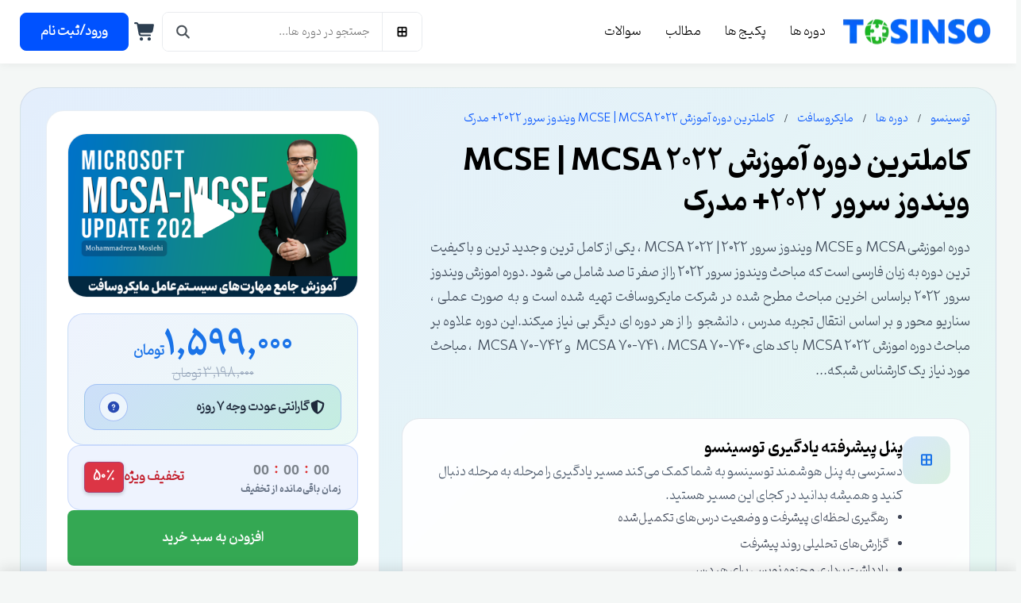

--- FILE ---
content_type: text/html; charset=utf-8
request_url: https://tosinso.com/courses/mcse-mcsa-2022-2?utm_source=tosinso&utm_medium=article&utm_campaign=topcourses&refuser=5b3baf4d-6501-479d-8822-f25bbfb90f02
body_size: 34512
content:



<!DOCTYPE html>
<html lang="fa" dir="rtl">
<head>
    <meta charset="UTF-8">
    <meta name="viewport" content="width=device-width, initial-scale=1.0">
    <meta name="csrf-token" content="CfDJ8AX6t3VDakZAlw8JF6DH6G0BC2hR-YqWhRp_6uN9BNNm5TdIKKNR7YhJlVkicAJRE63XaLvOwx2_268F9lMQ2CKKgn5qYhraflr-iUsTX0l9IAkM4w-K8Cb_SAbSI6hD1MgdceCAktGb59r7bAAJaJs" />
    <link rel="preload" href="/fonts/Pinar-FD-Bold.woff2" as="font" type="font/woff2" crossorigin />
    <link rel="preload" href="/fonts/Pinar-FD-Regular.woff2" as="font" type="font/woff2" crossorigin />
    <title>کاملترین دوره آموزش 2022 MCSE | MCSA ویندوز سرور 2022&#x2B; مدرک</title>
    <script>
        window.__RequestVerificationToken = "CfDJ8AX6t3VDakZAlw8JF6DH6G0BC2hR-YqWhRp_6uN9BNNm5TdIKKNR7YhJlVkicAJRE63XaLvOwx2_268F9lMQ2CKKgn5qYhraflr-iUsTX0l9IAkM4w-K8Cb_SAbSI6hD1MgdceCAktGb59r7bAAJaJs";
    </script>
    
        <!-- Global site tag (gtag.js) - Google Analytics -->
        <!-- Google tag (gtag.js) -->
        <script async src="https://www.googletagmanager.com/gtag/js?id=G-CDJL3PC8YM"></script>
        <script>
            window.dataLayer = window.dataLayer || [];
            function gtag(){dataLayer.push(arguments);}
            gtag('js', new Date());

            gtag('config', 'G-CDJL3PC8YM');
        </script>
    
        <script type="module" async>
            import Chatbox from 'https://cdn.mu.chat/embeds/dist/chatbox/index.js?v=2';

            const config = {
                agentId: 'cmfpm1sut006lmoxhv06spgnd'
            };
                            config.context = "\u06A9\u0627\u0631\u0628\u0631 \u062F\u0631 \u0635\u0641\u062D\u0647 \u062F\u0648\u0631\u0647 \u00AB\u06A9\u0627\u0645\u0644\u062A\u0631\u06CC\u0646 \u062F\u0648\u0631\u0647 \u0622\u0645\u0648\u0632\u0634 2022 MCSE | MCSA \u0648\u06CC\u0646\u062F\u0648\u0632 \u0633\u0631\u0648\u0631 2022\u002B \u0645\u062F\u0631\u06A9\u00BB \u0628\u0627 \u0622\u062F\u0631\u0633 https://tosinso.com/courses/mcse-mcsa-2022-2 \u062D\u0636\u0648\u0631 \u062F\u0627\u0631\u062F. \u062F\u0631 \u0635\u0648\u0631\u062A \u067E\u0631\u0633\u0634 \u062F\u0631\u0628\u0627\u0631\u0647 \u0627\u06CC\u0646 \u062F\u0648\u0631\u0647\u060C \u0644\u0637\u0641\u0627\u064B \u067E\u0627\u0633\u062E\u200C\u0647\u0627\u06CC \u0645\u0631\u062A\u0628\u0637 \u0628\u0627 \u0647\u0645\u06CC\u0646 \u062F\u0648\u0631\u0647 \u0627\u0631\u0627\u0626\u0647 \u0634\u0648\u062F.";

            const widget = await Chatbox.initBubble(config);
        </script>
    <script type="application/ld&#x2B;json">
        {"@context":"https://schema.org","@type":"Organization","name":"\u062A\u0648\u0633\u06CC\u0646\u0633\u0648","url":"https://tosinso.com","logo":"https://tosinso.com/images/logo_w200.webp","sameAs":["https://www.youtube.com/@tosinso","https://t.me/tosinso","https://linkedin.com/company/tosinso","https://instagram.com/tosinso.official"],"contactPoint":[{"@type":"ContactPoint","telephone":"02634209662","contactType":"customer service","areaServed":"IR","availableLanguage":"fa"}]}
    </script>
    <script type="application/ld&#x2B;json">
        {"@context":"https://schema.org","@type":"WebSite","url":"https://tosinso.com","potentialAction":{"@type":"SearchAction","target":"https://tosinso.com/search?q={search_term_string}","query-input":"required name=search_term_string"}}
    </script>
    
        <link rel="stylesheet" href="/css/site.bundle.css?v=Gn_330WyQaC0xK-2uDytRnLy9Jw" />
    
    

    <link rel="stylesheet" href="/css/autocomplete.css?v=nxhXMPA36-H12EfnJuUaKgQSy23px0BH0QAgnZ1evDA&amp;v=nxhXMPA36-H12EfnJuUaKgQSy23px0BH0QAgnZ1evDA" href="/css/autocomplete.css" />

    


    <script src="/js/sprite-loader.js?v=o_KO8Vg3qQuiKCe1exTt3H0I5Ko7fLY-ogmvDWslOkg&amp;v=o_KO8Vg3qQuiKCe1exTt3H0I5Ko7fLY-ogmvDWslOkg"></script>
    
    
    <meta name="description" content="کاملترین دوره آموزش MCSA&amp;nbsp;| MCSE ویندوز سرور 2022 &amp;nbsp;| اپدیت 2023 | صفر تا صد مهندس مصلحی قطعا با کیفیت ترین دوره آموزش MCSA به همراه MCSE موجو..."/>
    <link rel="canonical" href="https://tosinso.com/courses/mcse-mcsa-2022-2"/>
    <link rel="stylesheet" href="/css/content_display.css?v=QrBX-Tp60vnZI7XnMn4XCyKKboZy7awuGWtFvzPbsRA&amp;v=QrBX-Tp60vnZI7XnMn4XCyKKboZy7awuGWtFvzPbsRA" href="/css/content_display.css" />
    <link rel="stylesheet" href="/css/pages/course_details.css?v=R_Vr2hZHoLoCY86iQx7ZVD-CbxyUEfsLxFH3wBSxkQk&amp;v=R_Vr2hZHoLoCY86iQx7ZVD-CbxyUEfsLxFH3wBSxkQk" href="/css/pages/course_details.css" />
    <link rel="stylesheet" href="/css/customer-showcase.css?v=UErpuU9-YTeQCy7eewWQWmKdtBtOo-2RiScsHIIjE3c&amp;v=UErpuU9-YTeQCy7eewWQWmKdtBtOo-2RiScsHIIjE3c" href="/css/customer-showcase.css" />

    <meta property="og:title" content="کاملترین دوره آموزش 2022 MCSE | MCSA ویندوز سرور 2022&#x2B; مدرک"/>
    <meta property="og:description" content="کاملترین دوره آموزش MCSA&amp;nbsp;| MCSE ویندوز سرور 2022 &amp;nbsp;| اپدیت 2023 | صفر تا صد مهندس مصلحی قطعا با کیفیت ترین دوره آموزش MCSA به همراه MCSE موجو..."/>
    <meta property="og:type" content="website"/>
    <meta property="og:url" content="https://tosinso.com/courses/mcse-mcsa-2022-2"/>
    <meta property="og:image" content="/files/get/25a0e315-9255-4cb0-996e-05b2fd0e863d?width=480&amp;height=270"/>
    <script type="application/ld&#x2B;json">
        {"@context":"https://schema.org","@id":"https://tosinso.com/courses/mcse-mcsa-2022-2","@type":"Course","name":"\u06A9\u0627\u0645\u0644\u062A\u0631\u06CC\u0646 \u062F\u0648\u0631\u0647 \u0622\u0645\u0648\u0632\u0634 2022 MCSE | MCSA \u0648\u06CC\u0646\u062F\u0648\u0632 \u0633\u0631\u0648\u0631 2022\u002B \u0645\u062F\u0631\u06A9","description":"\u062F\u0648\u0631\u0647 \u0627\u0645\u0648\u0632\u0634\u06CC MCSA \u0648 MCSE \u0648\u06CC\u0646\u062F\u0648\u0632 \u0633\u0631\u0648\u0631 2022 | MCSA 2022 \u060C \u06CC\u06A9\u06CC \u0627\u0632 \u06A9\u0627\u0645\u0644 \u062A\u0631\u06CC\u0646 \u0648 \u062C\u062F\u06CC\u062F \u062A\u0631\u06CC\u0646 \u0648 \u0628\u0627 \u06A9\u06CC\u0641\u06CC\u062A \u062A\u0631\u06CC\u0646 \u062F\u0648\u0631\u0647 \u0628\u0647 \u0632\u0628\u0627\u0646 \u0641\u0627\u0631\u0633\u06CC \u0627\u0633\u062A \u06A9\u0647 \u0645\u0628\u0627\u062D\u062B \u0648\u06CC\u0646\u062F\u0648\u0632 \u0633\u0631\u0648\u0631 2022 \u0631\u0627 \u0627\u0632 \u0635\u0641\u0631 \u062A\u0627 \u0635\u062F \u0634\u0627\u0645\u0644 \u0645\u06CC \u0634\u0648\u062F .\u062F\u0648\u0631\u0647 \u0627\u0645\u0648\u0632\u0634 \u0648\u06CC\u0646\u062F\u0648\u0632 \u0633\u0631\u0648\u0631 2022 \u0628\u0631\u0627\u0633\u0627\u0633 \u0627\u062E\u0631\u06CC\u0646 \u0645\u0628\u0627\u062D\u062B \u0645\u0637\u0631\u062D \u0634\u062F\u0647 \u062F\u0631 \u0634\u0631\u06A9\u062A \u0645\u0627\u06CC\u06A9\u0631\u0648\u0633\u0627\u0641\u062A \u062A\u0647\u06CC\u0647 \u0634\u062F\u0647 \u0627\u0633\u062A \u0648 \u0628\u0647 \u0635\u0648\u0631\u062A \u0639\u0645\u0644\u06CC \u060C \u0633\u0646\u0627\u0631\u06CC\u0648 \u0645\u062D\u0648\u0631 \u0648 \u0628\u0631 \u0627\u0633\u0627\u0633 \u0627\u0646\u062A\u0642\u0627\u0644 \u062A\u062C\u0631\u0628\u0647 \u0645\u062F\u0631\u0633 \u060C \u062F\u0627\u0646\u0634\u062C\u0648 \u00A0\u0631\u0627 \u0627\u0632 \u0647\u0631 \u062F\u0648\u0631\u0647 \u0627\u06CC \u062F\u06CC\u06AF\u0631 \u0628\u06CC \u0646\u06CC\u0627\u0632 \u0645\u06CC\u06A9\u0646\u062F.\u0627\u06CC\u0646 \u062F\u0648\u0631\u0647 \u0639\u0644\u0627\u0648\u0647 \u0628\u0631 \u0645\u0628\u0627\u062D\u062B \u062F\u0648\u0631\u0647 \u0627\u0645\u0648\u0632\u0634 MCSA 2022 \u0628\u0627 \u06A9\u062F \u0647\u0627\u06CC MCSA 70-741 \u060C MCSA 70-740\u00A0 \u0648 MCSA 70-742\u00A0 \u060C \u0645\u0628\u0627\u062D\u062B \u0645\u0648\u0631\u062F \u0646\u06CC\u0627\u0632 \u00A0\u06CC\u06A9 \u06A9\u0627\u0631\u0634\u0646\u0627\u0633 \u0634\u0628\u06A9\u0647 \u062F\u0631 \u062F\u0648\u0631\u0647 2022 MCSE\u060C \u0645\u0628\u0627\u062D\u062B \u0636\u0631\u0648\u0631\u06CC \u06A9\u0644\u0627\u0648\u062F \u0645\u0627\u06A9\u0631\u0648\u0633\u0627\u0641\u062A (\u0645\u0627\u06A9\u0631\u0648\u0633\u0627\u0641\u062A \u0627\u0698\u0648\u0631 ) \u0648 \u067E\u0627\u0648\u0631\u0634\u0644 \u0631\u0627 \u0647\u0645 \u0634\u0627\u0645\u0644 \u0645\u06CC \u0634\u0648\u062F .","publisher":{"@type":"Organization","name":"\u062A\u0648\u0633\u06CC\u0646\u0633\u0648","url":"https://tosinso.com"},"provider":{"@type":"Organization","name":"\u062A\u0648\u0633\u06CC\u0646\u0633\u0648","url":"https://tosinso.com"},"image":["/files/get/25a0e315-9255-4cb0-996e-05b2fd0e863d?width=480\u0026height=270"],"aggregateRating":{"@type":"AggregateRating","ratingValue":3,"ratingCount":5,"reviewCount":5},"offers":[{"@type":"Offer","category":"Paid","priceCurrency":"IRR","price":1599000,"url":"https://tosinso.com/courses/mcse-mcsa-2022-2"}],"totalHistoricalEnrollment":284,"datePublished":"2023-05-21","educationalLevel":"\u0645\u062A\u0648\u0633\u0637","about":["\u0627\u0641\u0631\u0627\u062F \u0639\u0644\u0627\u0642\u0647 \u0645\u0646\u062F \u0628\u0647 \u0634\u0628\u06A9\u0647 \u0648 \u0641\u0646\u0627\u0648\u0631\u06CC \u0627\u0637\u0644\u0627\u0639\u0627\u062A","\u0645\u062A\u0642\u0627\u0636\u06CC\u0627\u0646 \u0648\u0631\u0648\u062F \u0628\u0647 \u0628\u0627\u0632\u0627\u0631 \u06A9\u0627\u0631 \u0634\u0628\u06A9\u0647","\u06A9\u0627\u0631\u0634\u0646\u0627\u0633\u0627\u0646 \u0634\u0628\u06A9\u0647","\u0645\u062A\u062E\u0635\u0635\u06CC\u0646 \u062F\u06CC\u062A\u0627 \u0633\u0646\u062A\u0631 \u0647\u0627","\u0645\u0634\u0627\u0648\u0631\u06CC\u0646 \u0634\u0628\u06A9\u0647 \u0648 \u0641\u0646\u0627\u0648\u0631\u06CC \u0627\u0637\u0644\u0627\u0639\u0627\u062A","\u0645\u062A\u062E\u0635\u0635\u06CC\u0646 \u067E\u0634\u062A\u06CC\u0628\u0627\u0646 \u0633\u06CC\u0633\u062A\u0645 \u0647\u0627\u06CC \u06A9\u0627\u0645\u067E\u06CC\u0648\u062A\u0631\u06CC","\u067E\u0634\u062A\u06CC\u0628\u0627\u0646 \u0634\u0628\u06A9\u0647 \u0647\u0627\u06CC \u06A9\u0627\u0645\u067E\u06CC\u0648\u062A\u0631\u06CC","\u067E\u06CC\u0645\u0627\u0646\u06A9\u0627\u0631\u0627\u0646 \u067E\u0634\u062A\u06CC\u0628\u0627\u0646 \u0633\u06CC\u0633\u062A\u0645","\u0645\u0647\u0646\u062F\u0633\u06CC\u0646 \u0634\u0628\u06A9\u0647 \u0647\u0627\u06CC \u06A9\u0627\u0645\u067E\u06CC\u0648\u062A\u0631\u06CC"],"teaches":["\u062A\u0628\u062F\u06CC\u0644 \u0628\u0647 \u0645\u062A\u062E\u0635\u0635 \u0634\u0628\u06A9\u0647 \u0647\u0627\u06CC \u0645\u0627\u06CC\u06A9\u0631\u0648\u0633\u0627\u0641\u062A \u0628\u0631\u0627\u0633\u0627\u0633 \u062F\u0648\u0631\u0647 MCSA , MCSE \u0645\u06CC \u0634\u0648\u06CC\u062F","\u0646\u0635\u0628 \u0648 \u0631\u0627\u0647 \u0627\u0646\u062F\u0627\u0632\u06CC \u0648\u06CC\u0646\u062F\u0648\u0632 \u0633\u0631\u0648\u0631 2022 \u0631\u0627 \u06CC\u0627\u062F \u0645\u06CC \u06AF\u06CC\u0631\u06CC\u062F","\u0645\u06CC \u062A\u0648\u0627\u0646\u06CC\u062F \u062F\u0631 \u0645\u062D\u06CC\u0637 \u0647\u0627\u06CC \u0648\u0627\u0642\u0639\u06CC \u0627\u06A9\u062A\u06CC\u0648\u062F\u0627\u06CC\u0631\u06A9\u062A\u0648\u0631\u06CC \u0631\u0627 \u0628\u0631 \u0645\u0628\u0646\u0627\u06CC \u0648\u06CC\u0646\u062F\u0648\u0632 \u0633\u0631\u0648\u0631 2022 \u0631\u0627\u0647 \u0627\u0646\u062F\u0627\u0632\u06CC \u06A9\u0646\u06CC\u062F","\u0628\u0627 \u0628\u06A9\u0627\u067E \u06AF\u06CC\u0631\u06CC \u0648 \u0645\u0627\u0646\u06CC\u062A\u0648\u0631\u06CC\u0646\u06AF \u0648\u06CC\u0646\u062F\u0648\u0632 \u0633\u0631\u0648\u0631 \u0622\u0634\u0646\u0627 \u0645\u06CC \u0634\u0648\u06CC\u062F","\u0645\u06CC \u062A\u0648\u0627\u0646\u06CC\u062F \u0633\u0631\u0648\u06CC\u0633 \u0647\u0627\u06CC DNS | DHCP | WSUS \u0648 ... \u0631\u0627 \u0631\u0627\u0647 \u0627\u0646\u062F\u0627\u0632\u06CC \u06A9\u0646\u06CC\u062F","\u0628\u0627 \u0631\u0627\u0647 \u0627\u0646\u062F\u0627\u0632\u06CC Failover Clustering \u0648 Load Balancing \u0622\u0634\u0646\u0627 \u0645\u06CC \u0634\u0648\u06CC\u062F","\u0645\u06CC \u062A\u0648\u0627\u0646\u06CC\u062F \u0628\u0635\u0648\u0631\u062A \u062D\u0631\u0641\u0647 \u0627\u06CC \u0633\u0631\u0648\u06CC\u0633 Hyper-V \u0631\u0627 \u0646\u0635\u0628 \u060C \u0631\u0627\u0647 \u0627\u0646\u062F\u0627\u0632\u06CC \u0648 \u0645\u062F\u06CC\u0631\u06CC\u062A \u06A9\u0646\u06CC\u062F","\u0628\u0647 \u0635\u0648\u0631\u062A \u062C\u0627\u0645\u0639 \u0648 \u06A9\u0627\u0645\u0644 \u0628\u0627 \u0645\u0628\u0627\u062D\u062B DHCP \u0627\u0634\u0646\u0627 \u0645\u06CC \u0634\u0648\u06CC\u062F","\u0628\u0627 \u0631\u0627\u0647 \u0627\u0646\u062F\u0627\u0632\u06CC DNS Server  \u0628\u0647 \u0635\u0648\u0631\u062A \u06A9\u0627\u0645\u0644 \u0648 \u062D\u0631\u0641\u0647 \u0627\u06CC \u0622\u0634\u0646\u0627 \u062E\u0648\u0627\u0647\u06CC\u062F \u0634\u062F.","\u0628\u0627 \u0627\u0646\u0648\u0627\u0639 VPN Server  \u0648 \u0646\u062D\u0648\u0647 \u0631\u0627\u0647 \u0627\u0646\u062F\u0627\u0632\u06CC \u0627\u0646 \u0627\u0634\u0646\u0627 \u062E\u0648\u0627\u0647\u06CC\u062F \u0634\u062F","\u0628\u0627 DFS \u0633\u0631\u0648\u0631 \u0648\u0646\u062D\u0648\u0647 \u0631\u0627\u0647 \u0627\u0646\u062F\u0627\u0632\u06CC \u062D\u0631\u0641\u0647 \u0627\u06CC \u0622\u0646 \u0627\u0634\u0646\u0627 \u062E\u0648\u0627\u0647\u06CC\u062F \u0634\u062F.","\u0628\u0627 \u0627\u0646\u0648\u0627\u0639 \u0633\u0631\u0648\u06CC\u0633 \u0647\u0627 \u062F\u0631 \u0627\u06A9\u062A\u06CC\u0648 \u062F\u0627\u06CC\u0631\u06A9\u062A\u0648\u0631\u06CC \u0627\u0634\u0646\u0627 \u062E\u0648\u0627\u0647\u06CC\u062F \u0634\u062F","\u0645\u0628\u0627\u062D\u062B \u0627\u06A9\u062A\u06CC\u0648 \u062F\u0627\u06CC\u0631\u06A9\u062A\u0648\u0631\u06CC \u0631\u0627 \u0628\u0647 \u0635\u0648\u0631\u062A \u062C\u0627\u0645\u0639 \u0648 \u06A9\u0627\u0645\u0644 \u0627\u0645\u0648\u0632\u0634 \u062E\u0648\u0627\u0647\u06CC\u062F \u062F\u06CC\u062F.","\u0648 ..."],"financialAidEligible":"Discount Available","inLanguage":"fa","syllabusSections":[{"@type":"Syllabus","name":"\u062A\u0645\u0627\u0645\u06CC \u0633\u0631\u0641\u0635\u0644 \u0647\u0627","description":"136 \u062F\u0631\u0633","timeRequired":"PT76H33M"}],"review":[{"@type":"Review","author":{"@type":"Person","name":"\u0641\u0627\u0626\u0632\u0647 \u0642\u0647\u0631\u0645\u0627\u0646\u06CC"},"reviewBody":"\u062F\u0648\u0631\u0647 \u0628\u0633\u06CC\u0627\u0631 \u062C\u0627\u0645\u0639\u06CC \u0647\u0633\u062A \u0648 \u0628\u0647 \u0646\u0638\u0631\u0645 \u062C\u0632\u0648 \u0628\u0647\u062A\u0631\u06CC\u0646 \u062F\u0648\u0631\u0647 \u0647\u0627\u06CC \u0645\u0627\u06CC\u06A9\u0631\u0648\u0633\u0627\u0641\u062A \u0641\u0627\u0631\u0633\u06CC \u0647\u0633\u062A \u060C \u0633\u0631\u0641\u0635\u0644 \u0647\u0627\u06CC \u06A9\u0627\u0645\u0644 \u0648 \u062F\u0642\u06CC\u0642\u06CC \u062F\u0627\u0631\u0647 \u0648 \u0645\u0647\u0646\u062F\u0633 \u0645\u0635\u0644\u062D\u06CC \u0647\u0645 \u0628\u0627 \u062F\u0642\u062A \u0647\u0645\u0647 \u0686\u06CC\u0632 \u0631\u0648 \u06A9\u0627\u0645\u0644 \u062A\u0648\u0636\u06CC\u062D \u0645\u06CC\u062F\u0646 \u060C \u062E\u0648\u0628\u06CC\u0634 \u0627\u06CC\u0646\u0647 \u0648\u0627\u0642\u0639\u0627 \u0631\u0648\u06CC \u0633\u0627\u062E\u062A \u0627\u0633\u0644\u0627\u06CC\u062F \u0647\u0627 \u0632\u0645\u0627\u0646 \u06AF\u0630\u0627\u0634\u062A\u0647 \u0634\u062F\u0647 \u0648 \u0628\u0631\u0627\u06CC \u0646\u0648\u062A \u0628\u0631\u062F\u0627\u0631\u06CC \u0647\u0645 \u062E\u06CC\u0644\u06CC \u062E\u0648\u0628\u0647"},{"@type":"Review","author":{"@type":"Person","name":"\u0627\u0645\u06CC\u0631\u062D\u0633\u06CC\u0646 \u0627\u0628\u0631\u0627\u0647\u06CC\u0645 \u067E\u0648\u0631"},"reviewBody":"\u0645\u0647\u0646\u062F\u0633 \u0648\u0627\u0642\u0639\u0627 \u062F\u0633\u062A\u062A\u0648\u0646 \u062F\u0631\u062F \u0646\u06A9\u0646\u0647 \u0645\u0646 \u062E\u06CC\u0644\u06CC \u0648\u0642\u062A \u0628\u0648\u062F \u0645\u06CC\u062E\u0648\u0627\u0633\u062A\u0645 \u0627\u06CC\u0646 \u062F\u0648\u0631\u0647 \u062A\u06A9\u0645\u06CC\u0644 \u0628\u0634\u0647 \u0648 \u0628\u062E\u0631\u0645 \u0686\u0648\u0646 \u0627\u06CC\u0646 \u062F\u0648\u0631\u0647 \u06A9\u0627\u0645\u0644 \u062A\u0631\u06CC\u0646 \u062F\u0648\u0631\u0647 \u0647\u0645 \u062A\u0648 \u0632\u0628\u0627\u0646 \u062E\u0648\u062F\u0645\u0648\u0646 \u0647\u0645 \u062A\u0648 \u062F\u06CC\u06AF\u0631 \u0632\u0628\u0627\u0646 \u0647\u0627 \u0647\u0633\u062A \u0648\u0627\u0642\u0639\u0627 \u062E\u06CC\u0644\u06CC \u0632\u062D\u0645\u062A \u06A9\u0634\u06CC\u062F\u06CC\u0646 \u0647\u0631\u0686\u0642\u062F\u0631 \u0628\u06AF\u0645 \u06A9\u0645\u0647\uD83D\uDE4F"}],"coursePrerequisites":["\u0622\u0634\u0646\u0627\u06CC\u06CC \u0628\u0627 \u0645\u0641\u0627\u0647\u06CC\u0645 \u0634\u0628\u06A9\u0647 ( \u062F\u0648\u0631\u0647 \u0622\u0645\u0648\u0632\u0634\u06CC \u0646\u062A\u0648\u0631\u06A9 \u067E\u0644\u0627\u0633 ) \u06A9\u0647 \u062F\u0631 \u0627\u0646\u062A\u0647\u0627\u06CC \u062F\u0648\u0631\u0647 \u0645\u0628\u0627\u062D\u062B\u06CC \u06A9\u0644\u06CC \u0627\u0632 \u0627\u06CC\u0646 \u062F\u0648\u0631\u0647 \u0628\u062D\u062B \u0634\u062F\u0647 \u0627\u0633\u062A","\u0622\u0634\u0646\u0627\u06CC\u06CC \u0628\u0627 \u0648\u06CC\u0646\u062F\u0648\u0632 \u06A9\u0644\u0627\u06CC\u0646\u062A \u0645\u0627\u06CC\u06A9\u0631\u0648\u0633\u0627\u0641\u062A ( \u0648\u06CC\u0646\u062F\u0648\u0632 10 \u06CC\u0627 ... )",""],"educationalCredentialAwarded":[{"@type":"EducationalOccupationalCredential","name":"Certificate","credentialCategory":"Certificate","offers":[{"@type":"Offer","category":"Paid","price":400000,"priceCurrency":"IRR"}]}],"video":{"@type":"VideoObject","name":"\u0648\u06CC\u062F\u06CC\u0648 \u0645\u0639\u0631\u0641\u06CC \u06A9\u0627\u0645\u0644\u062A\u0631\u06CC\u0646 \u062F\u0648\u0631\u0647 \u0622\u0645\u0648\u0632\u0634 2022 MCSE | MCSA \u0648\u06CC\u0646\u062F\u0648\u0632 \u0633\u0631\u0648\u0631 2022\u002B \u0645\u062F\u0631\u06A9","description":"\u062F\u0648\u0631\u0647 \u0627\u0645\u0648\u0632\u0634\u06CC MCSA \u0648 MCSE \u0648\u06CC\u0646\u062F\u0648\u0632 \u0633\u0631\u0648\u0631 2022 | MCSA 2022 \u060C \u06CC\u06A9\u06CC \u0627\u0632 \u06A9\u0627\u0645\u0644 \u062A\u0631\u06CC\u0646 \u0648 \u062C\u062F\u06CC\u062F \u062A\u0631\u06CC\u0646 \u0648 \u0628\u0627 \u06A9\u06CC\u0641\u06CC\u062A \u062A\u0631\u06CC\u0646 \u062F\u0648\u0631\u0647 \u0628\u0647 \u0632\u0628\u0627\u0646 \u0641\u0627\u0631\u0633\u06CC \u0627\u0633\u062A \u06A9\u0647 \u0645\u0628\u0627\u062D\u062B \u0648\u06CC\u0646\u062F\u0648\u0632 \u0633\u0631\u0648\u0631 2022 \u0631\u0627 \u0627\u0632 \u0635\u0641\u0631 \u062A\u0627 \u0635\u062F \u0634\u0627\u0645\u0644 \u0645\u06CC \u0634\u0648\u062F .\u062F\u0648\u0631\u0647 \u0627\u0645\u0648\u0632\u0634 \u0648\u06CC\u0646\u062F\u0648\u0632 \u0633\u0631\u0648\u0631 2022 \u0628\u0631\u0627\u0633\u0627\u0633 \u0627\u062E\u0631\u06CC\u0646 \u0645\u0628\u0627\u062D\u062B \u0645\u0637\u0631\u062D \u0634\u062F\u0647 \u062F\u0631 \u0634\u0631\u06A9\u062A \u0645\u0627\u06CC\u06A9\u0631\u0648\u0633\u0627\u0641\u062A \u062A\u0647\u06CC\u0647 \u0634\u062F\u0647 \u0627\u0633\u062A \u0648 \u0628\u0647 \u0635\u0648\u0631\u062A \u0639\u0645\u0644\u06CC \u060C \u0633\u0646\u0627\u0631\u06CC\u0648 \u0645\u062D\u0648\u0631 \u0648 \u0628\u0631 \u0627\u0633\u0627\u0633 \u0627\u0646\u062A\u0642\u0627\u0644 \u062A\u062C\u0631\u0628\u0647 \u0645\u062F\u0631\u0633 \u060C \u062F\u0627\u0646\u0634\u062C\u0648 \u00A0\u0631\u0627 \u0627\u0632 \u0647\u0631 \u062F\u0648\u0631\u0647 \u0627\u06CC \u062F\u06CC\u06AF\u0631 \u0628\u06CC \u0646\u06CC\u0627\u0632 \u0645\u06CC\u06A9\u0646\u062F.\u0627\u06CC\u0646 \u062F\u0648\u0631\u0647 \u0639\u0644\u0627\u0648\u0647 \u0628\u0631 \u0645\u0628\u0627\u062D\u062B \u062F\u0648\u0631\u0647 \u0627\u0645\u0648\u0632\u0634 MCSA 2022 \u0628\u0627 \u06A9\u062F \u0647\u0627\u06CC MCSA 70-741 \u060C MCSA 70-740\u00A0 \u0648 MCSA 70-742\u00A0 \u060C \u0645\u0628\u0627\u062D\u062B \u0645\u0648\u0631\u062F \u0646\u06CC\u0627\u0632 \u00A0\u06CC\u06A9 \u06A9\u0627\u0631\u0634\u0646\u0627\u0633 \u0634\u0628\u06A9\u0647 \u062F\u0631 \u062F\u0648\u0631\u0647 2022 MCSE\u060C \u0645\u0628\u0627\u062D\u062B \u0636\u0631\u0648\u0631\u06CC \u06A9\u0644\u0627\u0648\u062F \u0645\u0627\u06A9\u0631\u0648\u0633\u0627\u0641\u062A (\u0645\u0627\u06A9\u0631\u0648\u0633\u0627\u0641\u062A \u0627\u0698\u0648\u0631 ) \u0648 \u067E\u0627\u0648\u0631\u0634\u0644 \u0631\u0627 \u0647\u0645 \u0634\u0627\u0645\u0644 \u0645\u06CC \u0634\u0648\u062F .","uploadDate":"2025-08-07T17:13:30Z","contentUrl":"https://tosinso.com/files/get/488824cd-580f-4d4d-9439-e4f9416ac1ac","thumbnailUrl":"/files/get/25a0e315-9255-4cb0-996e-05b2fd0e863d?width=480\u0026height=270","embedUrl":"https://tosinso.com/files/embed/video/488824cd-580f-4d4d-9439-e4f9416ac1ac","duration":"PT20M2S"},"hasCourseInstance":[{"@type":"CourseInstance","courseMode":"online","instructor":[{"@type":"Person","name":"\u0645\u062D\u0645\u062F \u0631\u0636\u0627 \u0645\u0635\u0644\u062D\u06CC"}],"courseWorkload":"PT76H33M"}],"mainEntity":{"@type":"FAQPage","mainEntity":[{"@type":"Question","name":"\u062F\u0648\u0631\u0647 \u06CC \u0627\u0645\u0648\u0632\u0634\u06CC  MCSA \u0648 MCSE \u0686\u06CC\u0633\u062A \u061F (\u0645\u0639\u0631\u0641\u06CC \u062F\u0648\u0631\u0647 MCSA \u0648 MCSE )","acceptedAnswer":{"@type":"Answer","text":"\u062F\u0648\u0631\u0647 \u06CC \u0627\u0645\u0648\u0632\u0634\u06CC MCSA \u0648 MCSE\u060C \u0628\u0647 \u062A\u0631\u062A\u06CC\u0628 \u0645\u062E\u0641\u0641 Microsoft Certified Solutions Associate \u0648 Microsoft Certified Solutions Expert \u0627\u0633\u062A. \u0627\u06CC\u0646 \u062F\u0648 \u062F\u0648\u0631\u0647 \u0622\u0645\u0648\u0632\u0634\u06CC \u0628\u0631\u0627\u06CC \u06A9\u0627\u0631\u0634\u0646\u0627\u0633\u0627\u0646 \u0641\u0646\u0627\u0648\u0631\u06CC \u0627\u0637\u0644\u0627\u0639\u0627\u062A \u0645\u0639\u0631\u0641\u06CC \u0634\u062F\u0647\u200C\u0627\u0646\u062F \u0648 \u0628\u0647 \u0622\u0646\u200C\u0647\u0627 \u06A9\u0645\u06A9 \u0645\u06CC\u200C\u06A9\u0646\u0646\u062F \u062A\u0627 \u062F\u0631 \u062D\u0648\u0632\u0647 \u0633\u06CC\u0633\u062A\u0645\u200C\u0639\u0627\u0645\u0644 \u0648 \u0628\u0633\u062A\u0631\u0647\u0627\u06CC \u0634\u0628\u06A9\u0647\u200C\u0627\u06CC \u0634\u0631\u06A9\u062A \u0645\u0627\u06CC\u06A9\u0631\u0648\u0633\u0627\u0641\u062A \u0628\u0647 \u062E\u0635\u0648\u0635 \u0648\u06CC\u0646\u062F\u0648\u0632 \u0633\u0631\u0648\u0631 \u060C \u062A\u0633\u0644\u0637 \u06A9\u0627\u0645\u0644 \u062F\u0627\u0634\u062A\u0647 \u0628\u0627\u0634\u0646\u062F.\u062F\u0648\u0631\u0647 \u0627\u0645\u0648\u0632\u0634\u06CC MCSA \u062F\u0631 \u0633\u0647 \u062D\u0648\u0632\u0647 Windows Server 2022 \u060C Windows 10 \u0648 SQL Server \u0627\u0631\u0627\u0626\u0647 \u0634\u062F\u0647 \u0627\u0633\u062A \u0648 \u0634\u0631\u06A9\u062A \u0645\u0627\u06CC\u06A9\u0631\u0648\u0633\u0627\u0641\u062A Microsoft \u0627\u0631\u0627\u0626\u0647 \u062F\u0647\u0646\u062F\u0647 \u0627\u06CC\u0646 \u0645\u062F\u0631\u06A9 \u0645\u0647\u0645 \u0627\u0633\u062A \u06A9\u0647 \u0627\u0644\u0628\u062A\u0647 \u062F\u0631 \u062D\u0627\u0644 \u062D\u0627\u0636\u0631  \u062F\u0648\u0631\u0647 \u0645\u0627\u06CC\u06A9\u0631\u0648\u0633\u0627\u0641\u062A \u0622\u0698\u0648\u0631 \u062C\u0627\u06CC\u06AF\u0632\u06CC\u0646 \u0645\u062F\u0631\u06A9 MCSA \u0634\u062F\u0647 \u0627\u0633\u062A.\u062F\u0648\u0631\u0647 MCSE \u0634\u0627\u0645\u0644 \u062A\u062E\u0635\u0635\u200C\u0647\u0627\u06CC \u0645\u062A\u0646\u0648\u0639\u06CC \u0627\u0632 \u062C\u0645\u0644\u0647 Private Cloud\u060C Server Infrastructure\u060C Data Platform \u0648 \u2026 \u0627\u0633\u062A \u06A9\u0647 \u0628\u0647 \u06A9\u0627\u0631\u0634\u0646\u0627\u0633\u0627\u0646 \u0642\u062F\u0631\u062A \u062A\u062D\u0644\u06CC\u0644 \u0648 \u0637\u0631\u0627\u062D\u06CC \u0628\u0633\u062A\u0631 \u0633\u06CC\u0633\u062A\u0645\u200C\u0647\u0627\u06CC \u0634\u0628\u06A9\u0647\u200C\u0627\u06CC \u0645\u0627\u06CC\u06A9\u0631\u0648\u0633\u0627\u0641\u062A \u0631\u0627 \u0645\u06CC\u200C\u062F\u0647\u062F. \u0647\u062F\u0641 \u0627\u0635\u0644\u06CC \u062F\u0648\u0631\u0647 MCSE \u060C \u062A\u0634\u062E\u06CC\u0635 \u0648 \u062D\u0644 \u0645\u0634\u06A9\u0644\u0627\u062A \u0633\u06CC\u0633\u062A\u0645\u200C\u0647\u0627\u06CC \u0646\u0631\u0645\u200C\u0627\u0641\u0632\u0627\u0631\u06CC \u0627\u0633\u062A \u06A9\u0647 \u062F\u0631 \u062D\u0627\u0644 \u0627\u0633\u062A\u0641\u0627\u062F\u0647 \u0647\u0633\u062A\u0646\u062F.\u0628\u0627 \u06AF\u0630\u0631\u0627\u0646\u062F\u0646 \u062F\u0648\u0631\u0647\u200C\u0647\u0627\u06CC  \u0627\u0645\u0648\u0632\u0634\u06CC MCSA \u0648 MCSE\u060C \u06A9\u0627\u0631\u0634\u0646\u0627\u0633\u0627\u0646 \u0645\u06CC\u200C\u062A\u0648\u0627\u0646\u0646\u062F \u0628\u0647 \u0639\u0646\u0648\u0627\u0646 \u0645\u062A\u062E\u0635\u0635\u06CC\u0646 \u062D\u0648\u0632\u0647 \u0641\u0646\u0627\u0648\u0631\u06CC \u0627\u0637\u0644\u0627\u0639\u0627\u062A \u062F\u0631 \u0634\u0631\u06A9\u062A\u200C\u0647\u0627\u06CC \u0628\u0632\u0631\u06AF \u062F\u0631\u0622\u0645\u062F \u062E\u0648\u0628\u06CC \u06A9\u0633\u0628 \u06A9\u0646\u0646\u062F\u060C \u0647\u0645\u0686\u0646\u06CC\u0646 \u0627\u0645\u0648\u0632\u0634 \u0627\u06CC\u0646 \u062F\u0648\u0631\u0647\u200C\u0647\u0627 \u0628\u0631 \u0627\u0633\u0627\u0633 \u0648\u06CC\u0646\u062F\u0648\u0632 \u0633\u0631\u0648\u0631 2022 \u0628\u0631\u0627\u06CC \u062A\u0628\u062F\u06CC\u0644 \u0634\u062F\u0646 \u0628\u0647 \u06CC\u06A9 \u0645\u062F\u06CC\u0631 \u0634\u0628\u06A9\u0647 \u062D\u0631\u0641\u0647 \u0627\u06CC \u062F\u0631 \u0634\u0631\u06A9\u062A\u200C\u0647\u0627\u06CC \u0645\u062E\u062A\u0644\u0641 \u0628\u0633\u06CC\u0627\u0631 \u0645\u0648\u062B\u0631 \u0647\u0633\u062A\u0646\u062F."}}]}}
    </script>
    <script type="application/ld&#x2B;json">
        {"@context":"https://schema.org","@type":"BreadcrumbList","itemListElement":[{"@type":"ListItem","position":1,"name":"\u062A\u0648\u0633\u06CC\u0646\u0633\u0648","item":"https://tosinso.com"},{"@type":"ListItem","position":2,"name":"\u062F\u0648\u0631\u0647\u200C\u0647\u0627","item":"https://tosinso.com/courses"},{"@type":"ListItem","position":3,"name":"\u0645\u0627\u06CC\u06A9\u0631\u0648\u0633\u0627\u0641\u062A","item":"https://tosinso.com/courses/microsoft"},{"@type":"ListItem","position":4,"name":"\u06A9\u0627\u0645\u0644\u062A\u0631\u06CC\u0646 \u062F\u0648\u0631\u0647 \u0622\u0645\u0648\u0632\u0634 2022 MCSE | MCSA \u0648\u06CC\u0646\u062F\u0648\u0632 \u0633\u0631\u0648\u0631 2022\u002B \u0645\u062F\u0631\u06A9","item":"https://tosinso.com/courses/mcse-mcsa-2022-2"}]}
    </script>
        <script type="application/ld&#x2B;json">
            {"@context":"https://schema.org","@type":"VideoObject","name":"\u0686\u06AF\u0648\u0646\u0647 \u06CC\u06A9 \u0645\u062A\u062E\u0635\u0635 \u0634\u0628\u06A9\u0647 \u0628\u0634\u0648\u06CC\u0645 \u061F","description":"\u06CC\u06A9\u06CC \u0627\u0632 \u062F\u063A\u062F\u063A\u0647 \u0647\u0627\u06CC \u0628\u0633\u06CC\u0627\u0631\u06CC \u0627\u0632 \u062F\u0627\u0646\u0634\u062C\u0648\u06CC\u0627\u0646 \u0627\u06CC\u0646 \u0627\u0633\u062A \u06A9\u0647 \u0628\u0639\u062F \u0627\u0632 \u0627\u06CC\u0646 \u062F\u0648\u0631\u0647 \u0686\u0647 \u062F\u0648\u0631\u0647 \u0647\u0627\u06CC\u06CC \u0631\u0627 \u0628\u06AF\u0630\u0631\u0627\u0646\u06CC\u0645 \u06CC\u0627 \u0686\u0637\u0648\u0631 \u0645\u06CC\u062A\u0648\u0627\u0646\u06CC\u0645 \u0628\u0647 \u06CC\u06A9 \u0645\u062A\u062E\u0635\u0635 \u0634\u0628\u06A9\u0647 \u062A\u0628\u062F\u06CC\u0644 \u0634\u0648\u06CC\u0645 \u062F\u0631 \u0627\u06CC\u0646 \u0648\u06CC\u062F\u06CC\u0648 \u0628\u0647 ...","thumbnailUrl":"/files/get/25a0e315-9255-4cb0-996e-05b2fd0e863d?width=480\u0026height=270","uploadDate":"2025-08-07T17:13:30Z","duration":"PT13M47S","contentUrl":"https://tosinso.com/files/get/5657c739-6fe4-4e8a-a238-6bd4fb8027f0","embedUrl":"https://tosinso.com/files/embed/video/5657c739-6fe4-4e8a-a238-6bd4fb8027f0"}
        </script>
        <script type="application/ld&#x2B;json">
            {"@context":"https://schema.org","@type":"VideoObject","name":"\u0646\u06AF\u0627\u0647\u06CC \u0628\u0647 \u062A\u0627\u0631\u06CC\u062E\u0686\u0647 \u0648\u06CC\u0646\u062F\u0648\u0632 \u0633\u0631\u0648\u0631 ","description":"\u062F\u0631 \u0627\u06CC\u0646 \u0648\u06CC\u062F\u06CC\u0648 \u0628\u0647 \u062A\u0627\u0631\u06CC\u062E\u0686\u0647 \u0648\u06CC\u0646\u062F\u0648\u0632 \u0646\u06AF\u0627\u0647\u06CC \u0645\u06CC \u0627\u0646\u062F\u0627\u0632\u06CC\u0645 \u0648 \u0645\u06CC \u0628\u06CC\u0646\u06CC\u0645 \u06A9\u0647 \u0627\u062C\u062F\u0627\u062F \u0648\u06CC\u0646\u062F\u0648\u0632 \u0633\u0631\u0648\u0631 2019\u0026nbsp; \u0686\u0647 \u06A9\u0633\u0627\u0646\u06CC \u0647\u0633\u062A\u0646\u062F \u0627\u06AF\u0631 \u0634\u0645\u0627 \u0627\u0635\u0644\u0627 \u0648\u06CC\u0646\u062F\u0648\u0632 \u0647\u0627\u06CC \u0633\u0631\u0648\u0631 \u0642\u062F\u06CC\u0645\u06CC \u0631\u0627 \u0646\u062F\u06CC\u062F\u0647 ...","thumbnailUrl":"/files/get/25a0e315-9255-4cb0-996e-05b2fd0e863d?width=480\u0026height=270","uploadDate":"2025-08-07T17:13:30Z","duration":"PT15M56S","contentUrl":"https://tosinso.com/files/get/d6713592-7295-4438-9409-9c543c4285c5","embedUrl":"https://tosinso.com/files/embed/video/d6713592-7295-4438-9409-9c543c4285c5"}
        </script>
        <script type="application/ld&#x2B;json">
            {"@context":"https://schema.org","@type":"VideoObject","name":"\u0645\u0631\u0648\u0631\u06CC \u0628\u0631 \u0648\u06CC\u0646\u062F\u0648\u0632 \u0633\u0631\u0648\u0631 2022","description":"\u062F\u0631 \u0627\u06CC\u0646 \u062C\u0644\u0633\u0647 \u0645\u0631\u0648\u0631\u06CC \u0628\u0631 \u062D\u062F\u0627\u0642\u0644 \u0633\u062E\u062A \u0627\u0641\u0632\u0627\u0631 \u0647\u0627\u06CC \u0644\u0627\u0632\u0645 \u0628\u0631\u0627\u06CC \u0646\u0635\u0628 \u0648\u06CC\u0646\u062F\u0648\u0632 \u0633\u0631\u0648\u0631 2016\u060C 2019 \u0648 2022 \u062E\u0648\u0627\u0647\u06CC\u0645 \u062F\u0627\u0634\u062A .\u0628\u0647 \u062A\u0641\u0627\u0648\u062A \u062F\u0648 \u0646\u0633\u062E\u0647 Data Center \u0648 standard \u062E\u0648\u0627\u0647\u06CC\u0645 \u067E\u0631\u062F\u0627\u062E...","thumbnailUrl":"/files/get/25a0e315-9255-4cb0-996e-05b2fd0e863d?width=480\u0026height=270","uploadDate":"2025-08-07T17:13:30Z","duration":"PT22M35S","contentUrl":"https://tosinso.com/files/get/05e334a6-dfb4-4ee2-8cc4-15f081376008","embedUrl":"https://tosinso.com/files/embed/video/05e334a6-dfb4-4ee2-8cc4-15f081376008"}
        </script>
        <script type="application/ld&#x2B;json">
            {"@context":"https://schema.org","@type":"VideoObject","name":"\u0622\u0645\u0648\u0632\u0634 \u062C\u0627\u0645\u0639 \u06A9\u0627\u0631 \u0628\u0627 (MDT) Microsoft Deployment Toolkit-\u0642\u0633\u0645\u062A 1","description":"\u062F\u0631 \u0627\u06CC\u0646 \u062C\u0644\u0633\u0647 \u0628\u0627 \u0645\u0641\u0627\u0647\u06CC\u0645 WDS , MDT , Windows ADK \u0648 Windows PXE \u0627\u0634\u0646\u0627 \u062E\u0648\u0627\u0647\u06CC\u0645 \u0634\u062F \u0648 \u0645\u0637\u0627\u0644\u0628 \u062A\u0626\u0648\u0631\u06CC \u0644\u0627\u0632\u0645 \u062C\u0647\u062A \u0646\u0635\u0628 \u0648 \u0631\u0627\u0647 \u0627\u0646\u062F\u0627\u0632\u06CC \u0648 \u0627\u0633\u062A\u0641\u0627\u062F\u0647 \u0627\u0632 \u062F\u0648 \u0633\u0631\u0648\u06CC\u0633 \u0645\u0647\u0645 WDS , MDT...","thumbnailUrl":"/files/get/25a0e315-9255-4cb0-996e-05b2fd0e863d?width=480\u0026height=270","uploadDate":"2025-08-07T17:13:30Z","duration":"PT20M3S","contentUrl":"https://tosinso.com/files/get/da94f40b-c06c-4cb1-87f4-be2ca3b86f64","embedUrl":"https://tosinso.com/files/embed/video/da94f40b-c06c-4cb1-87f4-be2ca3b86f64"}
        </script>
        <script type="application/ld&#x2B;json">
            {"@context":"https://schema.org","@type":"VideoObject","name":"\u0622\u0645\u0648\u0632\u0634 \u06A9\u0627\u0645\u0644 \u0631\u0627\u0647 \u0627\u0646\u062F\u0627\u0632\u06CC (WDS)Windows Deployment Services -\u0642\u0633\u0645\u062A 1","description":"\u062F\u0631 \u0627\u06CC\u0646 \u062C\u0644\u0633\u0647\u060C \u0645\u0627 \u0628\u0647 \u0633\u0631\u0627\u063A \u0627\u0628\u0632\u0627\u0631\u06CC \u062F\u06CC\u06AF\u0631 \u0628\u0631\u0627\u06CC \u0627\u062A\u0648\u0645\u0627\u062A\u06CC\u06A9 \u06A9\u0631\u062F\u0646 \u0646\u0635\u0628 \u0633\u06CC\u0633\u062A\u0645 \u0639\u0627\u0645\u0644 \u0628\u0647 \u0646\u0627\u0645\u0026nbsp; WDS \u06CC\u0627 Windows Deployment Services \u062E\u0648\u0627\u0647\u06CC\u0645 \u0631\u0641\u062A . \u0628\u0627 \u0627\u0633\u062A\u0641\u0627\u062F\u0647 \u0627\u0632 \u0627\u06CC\u0646 \u0627...","thumbnailUrl":"/files/get/25a0e315-9255-4cb0-996e-05b2fd0e863d?width=480\u0026height=270","uploadDate":"2025-08-07T17:13:30Z","duration":"PT7M6S","contentUrl":"https://tosinso.com/files/get/7839a9a3-c94f-4f8a-978e-6b31cea6e60e","embedUrl":"https://tosinso.com/files/embed/video/7839a9a3-c94f-4f8a-978e-6b31cea6e60e"}
        </script>
        <script type="application/ld&#x2B;json">
            {"@context":"https://schema.org","@type":"VideoObject","name":"\u0645\u0642\u062F\u0645\u0647 \u0648 \u0627\u0634\u0646\u0627\u06CC\u06CC \u06A9\u0627\u0645\u0644 \u0628\u0627 Failover Clustering","description":"\u062F\u0631 \u0627\u06CC\u0646 \u062C\u0644\u0633\u0647 \u060C \u0648\u0627\u0631\u062F \u0628\u062D\u062B Failover Cluster \u0026nbsp;\u062E\u0648\u0627\u0647\u06CC\u0645 \u0634\u062F \u0648 \u0645\u0628\u0627\u062D\u062B \u0648 \u0645\u0641\u0627\u0647\u06CC\u0645 \u062A\u0626\u0648\u0631\u06CC \u0645\u0631\u062A\u0628\u0637 \u0628\u0627 Failover Cluster \u0631\u0627 \u0645\u0648\u0631\u062F \u0628\u0631\u0631\u0633\u06CC \u0642\u0631\u0627\u0631 \u062E\u0648\u0627\u0647\u06CC\u0645 \u062F\u0627\u062F. \u0645\u0628\u0627\u062D\u062B\u06CC \u06A9\u0647 \u062F\u0631 \u0627...","thumbnailUrl":"/files/get/25a0e315-9255-4cb0-996e-05b2fd0e863d?width=480\u0026height=270","uploadDate":"2025-08-07T17:13:30Z","duration":"PT24M16S","contentUrl":"https://tosinso.com/files/get/18d7dbbb-0065-4ec2-b226-34a5a425b49c","embedUrl":"https://tosinso.com/files/embed/video/18d7dbbb-0065-4ec2-b226-34a5a425b49c"}
        </script>
        <script type="application/ld&#x2B;json">
            {"@context":"https://schema.org","@type":"VideoObject","name":"\u0627\u0634\u0646\u0627\u06CC\u06CC \u0628\u0627 \u0633\u0631\u0648\u06CC\u0633 DHCP \u062F\u0631 \u0648\u06CC\u0646\u062F\u0648\u0632 \u0633\u0631\u0648\u0631 ","description":"\u062F\u0631 \u0627\u06CC\u0646 \u062C\u0644\u0633\u0647 \u0634\u0645\u0627 \u0628\u0647 \u0635\u0648\u0631\u062A \u062C\u0627\u0645\u0639 \u0628\u0627 \u0646\u062D\u0648\u0647 \u0639\u0645\u0644\u06A9\u0631\u062F \u0633\u0631\u0648\u06CC\u0633 DHCP \u0627\u0634\u0646\u0627 \u062E\u0648\u0627\u0647\u06CC\u062F \u0634\u062F \u0648 \u0646\u0635\u0628 \u0648 \u0631\u0627\u0647 \u0627\u0646\u062F\u0627\u0632\u06CC \u0633\u0631\u0648\u06CC\u0633 DHCP \u0631\u0627 \u0627\u0632\u0637\u0631\u06CC\u0642 \u0645\u062D\u06CC\u0637 \u067E\u0627\u0648\u0631\u0634\u0644 \u0648 \u0647\u0645\u0686\u0646\u06CC\u0646 \u0645\u062D\u06CC\u0637 \u06AF\u0631\u0627\u0641\u06CC\u06A9\u06CC WAC \u0628\u0647...","thumbnailUrl":"/files/get/25a0e315-9255-4cb0-996e-05b2fd0e863d?width=480\u0026height=270","uploadDate":"2025-08-07T17:13:30Z","duration":"PT8M52S","contentUrl":"https://tosinso.com/files/get/afa8c1ec-2015-4ae0-a240-d3e78c9151ca","embedUrl":"https://tosinso.com/files/embed/video/afa8c1ec-2015-4ae0-a240-d3e78c9151ca"}
        </script>
        <script type="application/ld&#x2B;json">
            {"@context":"https://schema.org","@type":"VideoObject","name":"\u0645\u0631\u0648\u0631\u06CC \u0628\u0631 DNS Server \u0648 \u0627\u0645\u0648\u0632\u0634 \u0646\u0635\u0628 \u0627\u06CC\u0646 \u0633\u0631\u0648\u06CC\u0633","description":"\u062F\u0631 \u0627\u06CC\u0646 \u062C\u0644\u0633\u0647 \u0645\u0631\u0648\u0631\u06CC \u0628\u0631\u0026nbsp; \u0633\u0631\u0648\u06CC\u0633\u0026nbsp; DNS \u062E\u0648\u0627\u0647\u06CC\u0645 \u062F\u0627\u0634\u062A \u0648 \u0628\u0627 \u0646\u062D\u0648\u0647 \u0639\u0645\u0644\u06A9\u0631\u062F \u0627\u06CC\u0646 \u0633\u0631\u0648\u06CC\u0633 \u062F\u0631 \u0633\u0627\u062E\u062A\u0627\u0631 \u0634\u0628\u06A9\u0647 \u0627\u0634\u0646\u0627 \u062E\u0648\u0627\u0647\u06CC\u0645 \u0634\u062F.\u062F\u0631 \u0627\u0646\u062A\u0647\u0627 \u0646\u06CC\u0632 \u0646\u062D\u0648\u0647 \u0646\u0635\u0628 \u0627\u06CC\u0646 \u0633\u0631\u0648\u06CC\u0633 \u062F\u0631 \u0648\u06CC\u0646...","thumbnailUrl":"/files/get/25a0e315-9255-4cb0-996e-05b2fd0e863d?width=480\u0026height=270","uploadDate":"2025-08-07T17:13:30Z","duration":"PT8M57S","contentUrl":"https://tosinso.com/files/get/605e73e0-2c7d-42d9-9fcf-855651a6d3ab","embedUrl":"https://tosinso.com/files/embed/video/605e73e0-2c7d-42d9-9fcf-855651a6d3ab"}
        </script>
        <script type="application/ld&#x2B;json">
            {"@context":"https://schema.org","@type":"VideoObject","name":"\u0627\u0634\u0646\u0627\u06CC\u06CC \u0628\u0627 \u0627\u0646\u0648\u0627\u0639 VPN \u0648 \u0646\u0635\u0628 \u0627\u06CC\u0646 \u0633\u0631\u0648\u06CC\u0633","description":"VPN\u0026nbsp;\u06CC\u0627\u0026nbsp; Virtual Private Network\u0026nbsp; \u06A9\u0647 \u0628\u0647\u0026nbsp;\u0645\u0639\u0646\u06CC\u0026nbsp;\u0634\u0628\u06A9\u0647 \u062E\u0635\u0648\u0635\u06CC \u0645\u062C\u0627\u0632\u06CC \u0645\u06CC \u0628\u0627\u0634\u062F \u062F\u0631\u0648\u0627\u0642\u0639 \u060C \u0627\u0645\u06A9\u0627\u0646 \u0627\u06CC\u062C\u0627\u062F \u06CC\u06A9 \u0627\u0631\u062A\u0628\u0627\u0637 \u0627\u0645\u0646 \u0628\u06CC\u0646 \u0645\u0628\u062F\u0627 \u0648 \u0645\u0642\u0635\u062F \u0631\u0627 \u0641\u0631...","thumbnailUrl":"/files/get/25a0e315-9255-4cb0-996e-05b2fd0e863d?width=480\u0026height=270","uploadDate":"2025-08-07T17:13:30Z","duration":"PT10M52S","contentUrl":"https://tosinso.com/files/get/205328cf-3d85-4b43-9557-db6bc0b535c2","embedUrl":"https://tosinso.com/files/embed/video/205328cf-3d85-4b43-9557-db6bc0b535c2"}
        </script>
        <script type="application/ld&#x2B;json">
            {"@context":"https://schema.org","@type":"VideoObject","name":"\u0627\u0645\u0648\u0632\u0634 \u06A9\u0627\u0645\u0644 \u067E\u06CC\u0627\u062F\u0647 \u0633\u0627\u0632\u06CC DFS Replication - \u0642\u0633\u0645\u062A 1","description":"\u062A\u06A9\u0646\u0648\u0644\u0648\u0698\u06CC DFS Replication \u06CC\u06A9 \u062A\u06A9\u0646\u0648\u0644\u0648\u0698\u06CC Multimaster\u0026nbsp; \u0645\u06CC \u0628\u0627\u0634\u062F \u06A9\u0647 \u0627\u0645\u06A9\u0627\u0646 Sync \u06A9\u0631\u062F\u0646 \u0645\u062D\u062A\u0648\u06CC\u0627\u062A \u0641\u0648\u0644\u062F\u0631\u0647\u0627 \u0628\u06CC\u0646 \u0633\u0631\u0648\u0631 \u0647\u0627 \u0631\u0627 \u0628\u0631\u0627\u06CC \u0645\u0627 \u0641\u0631\u0627\u0647\u0645 \u0645\u06CC\u06A9\u0646\u062F .\u062F\u0631\u0627\u06CC\u0646 \u062C\u0644\u0633\u0647 \u0628\u0627 \u062C\u0632...","thumbnailUrl":"/files/get/25a0e315-9255-4cb0-996e-05b2fd0e863d?width=480\u0026height=270","uploadDate":"2025-08-07T17:13:30Z","duration":"PT8M54S","contentUrl":"https://tosinso.com/files/get/ff94de34-c8e9-49c9-b47f-bf806b482884","embedUrl":"https://tosinso.com/files/embed/video/ff94de34-c8e9-49c9-b47f-bf806b482884"}
        </script>
        <script type="application/ld&#x2B;json">
            {"@context":"https://schema.org","@type":"VideoObject","name":"\u0622\u0634\u0646\u0627\u06CC\u06CC \u0628\u0627 \u0627\u0635\u0637\u0644\u0627\u062D\u0627\u062A \u0648 \u062A\u0639\u0627\u0631\u0641 \u062F\u0631 \u0633\u0627\u062E\u062A\u0627\u0631 \u0627\u06A9\u062A\u06CC\u0648 \u062F\u0627\u06CC\u0631\u06A9\u062A\u0648\u0631\u06CC -\u0642\u0633\u0645\u062A 1","description":"\u062F\u0631 \u0627\u06CC\u0646 \u062C\u0644\u0633\u0647 \u0648 \u062C\u0644\u0633\u0647 \u0627\u06CC\u0646\u062F\u0647\u0026nbsp; \u0628\u0627 \u06A9\u0644\u0645\u0627\u062A \u0648 \u0627\u0635\u0637\u0644\u0627\u062D\u0627\u062A \u0645\u0648\u062C\u0648\u062F \u062F\u0631 \u0633\u0627\u062E\u062A\u0627\u0631 \u0627\u06A9\u062A\u06CC\u0648 \u062F\u0627\u06CC\u0631\u06A9\u062A\u0648\u0631\u06CC \u0627\u0634\u0645\u0627 \u062E\u0648\u0627\u0647\u06CC\u0645 \u0634\u062F.\u0627\u0635\u0637\u0644\u0627\u062D\u0627\u062A \u0648 \u06A9\u0644\u0645\u0627\u062A\u06CC \u06A9\u0647 \u062F\u0631 \u0627\u06CC\u0646 \u0648\u06CC\u062F\u06CC\u0648 \u0628\u0627 \u0627\u0646\u0647\u0627 \u0627\u0634\u0645\u0627 \u062E\u0648\u0627\u0647\u06CC...","thumbnailUrl":"/files/get/25a0e315-9255-4cb0-996e-05b2fd0e863d?width=480\u0026height=270","uploadDate":"2025-08-07T17:13:30Z","duration":"PT12M42S","contentUrl":"https://tosinso.com/files/get/0abd666d-3416-42da-856b-30d973e0364f","embedUrl":"https://tosinso.com/files/embed/video/0abd666d-3416-42da-856b-30d973e0364f"}
        </script>
        <script type="application/ld&#x2B;json">
            {"@context":"https://schema.org","@type":"VideoObject","name":"\u0627\u0634\u0646\u0627\u06CC\u06CC \u0628\u0627 \u0627\u0635\u0637\u0644\u0627\u062D\u0627\u062A \u0648 \u062A\u0639\u0627\u0631\u0641 \u062F\u0631 \u0633\u0627\u062E\u062A\u0627\u0631 \u0627\u06A9\u062A\u06CC\u0648 \u062F\u0627\u06CC\u0631\u06A9\u062A\u0648\u0631\u06CC -\u0642\u0633\u0645\u062A 2","description":"\u062F\u0631 \u0627\u06CC\u0646 \u062C\u0644\u0633\u0647 \u062F\u0631 \u0627\u062F\u0627\u0645\u0647 \u060C \u0627\u0635\u0637\u0644\u0627\u062D\u0627\u062A \u0648 \u06A9\u0644\u0645\u0627\u062A \u06A9\u0627\u0631\u0628\u0631\u062F\u06CC \u062F\u06CC\u06AF\u0631 \u062F\u0631 \u0633\u0627\u062E\u062A\u0627\u0631 \u0627\u06A9\u062A\u06CC\u0648 \u062F\u0627\u06CC\u0631\u06A9\u062A\u0648\u0631\u06CC \u0631\u0627 \u0645\u0648\u0631\u062F \u0628\u0631\u0631\u0633\u06CC \u0648 \u062A\u0634\u0631\u06CC\u062D \u0642\u0631\u0627\u0631 \u062E\u0648\u0627\u0647\u06CC\u0645 \u062F\u0627\u062F :\u0645\u0648\u0627\u0631\u062F\u06CC \u06A9\u0647 \u062F\u0631 \u0627\u06CC\u0646 \u062C\u0644\u0633\u0647 \u0645\u0648\u0631\u062F \u0628\u0631\u0631\u0633\u06CC...","thumbnailUrl":"/files/get/25a0e315-9255-4cb0-996e-05b2fd0e863d?width=480\u0026height=270","uploadDate":"2025-08-07T17:13:30Z","duration":"PT13M57S","contentUrl":"https://tosinso.com/files/get/d4f5561c-3a9e-4118-a3cf-5f92359e5c8d","embedUrl":"https://tosinso.com/files/embed/video/d4f5561c-3a9e-4118-a3cf-5f92359e5c8d"}
        </script>
        <script type="application/ld&#x2B;json">
            {"@context":"https://schema.org","@type":"VideoObject","name":"\u0628\u0631\u0631\u0633\u06CC \u0645\u0641\u0627\u0647\u06CC\u0645 Resource \u060CResource Group \u0648 \u06A9\u0627\u0631 \u0639\u0645\u0644\u06CC \u062F\u0631 \u0645\u062D\u06CC\u0637 \u06A9\u0644\u0627\u0648\u062F","description":"\u062F\u0631 \u0627\u06CC\u0646 \u062F\u0631\u0633 \u0628\u0627 \u0645\u0641\u0627\u0647\u06CC\u0645 Resource \u060CResource Group \u060Csubscription\u060CManagement Group \u0627\u0634\u0646\u0627 \u062E\u0648\u0627\u0647\u06CC\u0645 \u0634\u062F \u0633\u067E\u0633 \u0628\u0647 \u0635\u0648\u0631\u062A \u0639\u0645\u0644\u06CC \u0648\u0627\u0631\u062F \u0645\u062D\u06CC\u0637 \u0627\u0698\u0648\u0631 \u0645\u0627\u06A9\u0631\u0648\u0633\u0627\u0641\u062A \u0645\u06CC \u0634\u0648\u06CC\u0645 \u0648 \u0628\u0627 \u0647\u0645 ...","thumbnailUrl":"/files/get/25a0e315-9255-4cb0-996e-05b2fd0e863d?width=480\u0026height=270","uploadDate":"2025-08-07T17:13:30Z","duration":"PT22M53S","contentUrl":"https://tosinso.com/files/get/fa382f0d-7083-4bdc-8814-8ac903bb659c","embedUrl":"https://tosinso.com/files/embed/video/fa382f0d-7083-4bdc-8814-8ac903bb659c"}
        </script>

        <script type="module">
            import Chatbox from 'https://cdn.mu.chat/embeds/dist/chatbox/index.js?v=2';
            var widget = await Chatbox.initStandard({
            agentId: 'cmfs84rgu005h10sbzw530u7j',
            context: `کاربر درباره دوره آموزشی با عنوان کاملترین دوره آموزش 2022 MCSE | MCSA ویندوز سرور 2022+ مدرک نیاز به مشاوره دارد.
اطلاعات محصول به شرح زیر می باشد:
{"Id":"1aa06ccf-f45f-4730-b247-5827cc8da9a3","Title":"\u06A9\u0627\u0645\u0644\u062A\u0631\u06CC\u0646 \u062F\u0648\u0631\u0647 \u0622\u0645\u0648\u0632\u0634 2022 MCSE | MCSA \u0648\u06CC\u0646\u062F\u0648\u0632 \u0633\u0631\u0648\u0631 2022\u002B \u0645\u062F\u0631\u06A9","PriceWithDiscount":1599000,"Price":3198000.00,"Discount":50}
`,
                // Your interface configuration
                interface: {
                  // Initial messages can be personalized with the contact's name
                  initialMessages: ["سلام، در مورد دوره کاملترین دوره آموزش 2022 MCSE | MCSA ویندوز سرور 2022&#x2B; مدرک اگر سوالی دارید یا نیاز به مشاوره دارید در خدمتتون هستم."]
                },
            });
            widget.createNewConversation();
        </script>

</head>
<!--
USER STATE CONTROL:
- To show the logged-in view, use class="user-logged-in"
- To show the guest view, use class="user-guest"
-->
<body class="user-guest user-phone-unverified" data-phone-verified="false" data-discount-timer-type="date" data-discount-timer-until="2025-12-01T23:59:00" data-visitor-auth="guest" data-visitor-search="false" data-disable-course-discount-popup="true">





<!-- Main Header Section -->
<header class="site-header">
        <div class="top-header" style="display: none;">
            <div class="container">
                <!-- Contact Info -->
                <div class="top-header__contact">
                    <span class="top-header__promo">
                        <svg class="icon icon-percent" aria-hidden="true"><use xlink:href="#clock"></use></svg>
                        شنبه تا چهارشنبه ساعت 9 الی 16
                    </span>
                    <a href="mailto:info@tosinso.com" class="top-header__contact-item" aria-label="ایمیل توسینسو">
                        <svg class="icon icon-envelope" aria-hidden="true"><use xlink:href="#envelope"></use></svg>
                        <span>info@tosinso.com</span>
                    </a>
                    <a href="tel:02634209662" class="top-header__contact-item" aria-label="شماره تماس توسینسو">
                        <svg class="icon icon-phone-alt" aria-hidden="true"><use xlink:href="#phone-alt"></use></svg>
                        <span>026-34209662</span>
                    </a>
                </div>
                <!-- Social Links -->
                <div class="top-header__social">
                    <span>دنبال کنید:</span>
                    <div class="top-header__social-links">
                        <a href="https://instagram.com/tosinso.official" target="_blank" aria-label="Instagram"><svg class="icon" aria-hidden="true"><use xlink:href="#instagram"></use></svg></a>
                        <a href="https://youtube.com/c/tosinso" target="_blank" aria-label="Youtube"><svg class="icon" aria-hidden="true"><use xlink:href="#youtube"></use></svg></a>
                        <a href="https://t.me/tosinso" target="_blank" aria-label="Telegram"><svg class="icon" aria-hidden="true"><use xlink:href="#telegram-plane"></use></svg></a>
                    </div>
                </div>
            </div>
        </div>

    <div class="main-header" id="main-header">
        <div class="container">
            <div class="main-header__left">

                    <!-- Mobile Nav Toggle -->
                    <button class="mobile-nav-toggle" aria-label="Open navigation menu">
                        <svg class="icon icon-bars" aria-hidden="true"><use xlink:href="#bars"></use></svg>
                    </button>
                    <!-- Logo -->
                    <a href="https://tosinso.com/" class="main-header__logo">
                        <img src="/images/logo_w200.webp" alt="Tosinso Logo" class="logo-large" width="200">
                        <img src="/images/logo-small_w45.webp" alt="Tosinso Logo" class="logo-small" width="45">
                    </a>


                <!-- Main Navigation -->
                <nav class="main-header__nav" data-link-section="منوی اصلی هدر">
                    <ul>
                        <li><a href="https://tosinso.com/courses">دوره ها</a></li>
                        <li><a href="https://tosinso.com/packages">پکیج ها</a></li>
                        <li><a href="https://tosinso.com/articles">مطالب</a></li>
                        <li><a href="https://tosinso.com/questions">سوالات</a></li>
                    </ul>
                </nav>
            </div>

            <div class="main-header__right">
                <!-- Search Bar -->
                <div class="main-header__search" data-link-section="جستجوی هدر">
                    <button class="main-header__category-btn" id="category-menu-trigger" aria-label="دسته بندی ها">
                        <svg class="icon icon-th-large" aria-hidden="true"><use xlink:href="#th-large"></use></svg>
                        <span>دسته بندی ها</span>
                    </button>
                    <input type="text" placeholder="جستجو در دوره ها..." id="desktop-search-input">
                    <svg class="icon icon-search main-header__search-icon" aria-hidden="true"><use xlink:href="#search"></use></svg>
                </div>

                <!-- User Actions -->
                <div class="main-header__actions" data-link-section="اقدامات کاربری هدر">
                    <!-- Common Actions (Visible to all) -->
                    <a href="#" class="main-header__action-btn mobile-search-toggle" aria-label="Search">
                        <svg class="icon icon-search" aria-hidden="true"><use xlink:href="#search"></use></svg>
                    </a>
                    <a href="#" id="cart-trigger-btn" class="main-header__action-btn" aria-label="Shopping Cart">
                        <svg class="icon icon-shopping-cart" aria-hidden="true"><use xlink:href="#shopping-cart"></use></svg>
                        <span class="badge" id="cart-badge" style="display: none;"></span>
                    </a>

                    <!-- Logged-in User Actions -->
                    <a id="notifications-popup-trigger" class="main-header__action-btn action-logged-in" aria-label="Notifications">
                        <svg class="icon icon-bell" aria-hidden="true"><use xlink:href="#bell"></use></svg>
                        <span class="badge" id="notifications-badge" style="display: none;"></span>
                    </a>
                    <a id="profile-popup-trigger" class="main-header__action-btn action-logged-in" aria-label="Profile">
                        <svg class="icon icon-user" aria-hidden="true"><use xlink:href="#user"></use></svg>
                    </a>

                    <!-- Guest User Actions -->
                    <a href="https://tosinso.com/login?returnUrl=%2Fcourses%2Fmcse-mcsa-2022-2%3Futm_source%3Dtosinso%26utm_medium%3Darticle%26utm_campaign%3Dtopcourses%26refuser%3D5b3baf4d-6501-479d-8822-f25bbfb90f02" class="btn btn-primary action-guest login-btn">
                        <svg class="icon icon-user" aria-hidden="true"><use xlink:href="#user"></use></svg>
                        <span class="login-text">ورود/ثبت نام</span>
                    </a>
                </div>
            </div>
        </div>
        <!-- Mobile Search Overlay -->
        <div class="mobile-search-overlay" data-link-section="جستجوی موبایل هدر">
            <div class="search-wrapper">
                <input type="text" placeholder="جستجو در دوره ها..." id="mobile-search-input">
            </div>
            <button class="close-search-btn" aria-label="Close search">&times;</button>
        </div>
    </div>
    <!-- Placeholder to prevent content jump when header becomes sticky -->
    <div class="header-placeholder" id="header-placeholder"></div>
</header>

<!-- Mega Menu HTML Structure -->
<div class="mega-menu" id="mega-menu-container" data-link-section="مگامنو دسته‌بندی‌ها">
    <div class="mega-menu__sidebar" id="mega-menu-sidebar">
        <!-- Category items will be injected by JS -->
    </div>
    <div class="mega-menu__content-wrapper">
        <div class="mega-menu__content" id="mega-menu-content">
            <!-- Content for the selected category will be injected by JS -->
        </div>
        <div class="mega-menu__featured-course" id="mega-menu-featured-course">
            <!-- "Featured Course" content will be injected by JS -->
        </div>
    </div>
</div>

<!-- Mobile Navigation Sidebar -->
<div class="mobile-nav-overlay"></div>
<aside class="mobile-nav-sidebar" data-link-section="منوی موبایل سایت">
    <div class="mobile-nav__header">
        <img src="/images/logo-small_w45.webp" alt="Tosinso" class="logo-small">
        <button class="mobile-nav__close-btn" aria-label="Close navigation menu">&times;</button>
    </div>
    <div class="mobile-nav__body">
        <ul>
            <li>
                <div class="submenu-toggle">
                    <span>دوره ها</span>
                    <svg class="icon icon-chevron-down arrow" aria-hidden="true"><use xlink:href="#chevron-down"></use></svg>
                </div>
                <ul class="mobile-nav__submenu">
                        <li><a href="https://tosinso.com/courses/network">شبکه های کامپیوتری</a></li>
                        <li><a href="https://tosinso.com/courses/virtualization">مجازی سازی</a></li>
                        <li><a href="https://tosinso.com/courses/microsoft">مایکروسافت</a></li>
                        <li><a href="https://tosinso.com/courses/security">هک و امنیت شبکه</a></li>
                        <li><a href="https://tosinso.com/courses/linux">لینوکس و دواپس</a></li>
                        <li><a href="https://tosinso.com/courses/mikrotik">میکروتیک</a></li>
                        <li><a href="https://tosinso.com/courses/cisco">سیسکو</a></li>
                        <li><a href="https://tosinso.com/courses/programming">برنامه نویسی</a></li>
                        <li><a href="https://tosinso.com/courses/firewall">فایروال</a></li>
                        <li><a href="https://tosinso.com/courses/icdl">کامپیوتر و موبایل</a></li>
                        <li><a href="https://tosinso.com/courses/dba">پایگاه داده و داده کاوی</a></li>
                        <li><a href="https://tosinso.com/courses/web">طراحی سایت و سئو</a></li>
                        <li><a href="https://tosinso.com/courses/art">گرافیک کامپیوتری</a></li>
                        <li><a href="https://tosinso.com/courses/iot">اینترنت اشیاء</a></li>
                        <li><a href="https://tosinso.com/courses/hardware">سخت افزار کامپیوتر</a></li>
                        <li><a href="https://tosinso.com/courses/academic">تحصیلات آکادمیک</a></li>
                        <li><a href="https://tosinso.com/courses/commerce">تجارت ، حقوق و اقتصاد</a></li>
                </ul>
            </li>
            <li><a href="https://tosinso.com/packages">پکیج ها</a></li>
            <li><a href="https://tosinso.com/articles">مطالب</a></li>
            <li><a href="https://tosinso.com/questions">سوالات</a></li>
        </ul>
    </div>
</aside>

<!-- Shopping Cart Sidebar Container -->
<div id="cart-sidebar-container">
    <!-- The cart sidebar will be dynamically rendered here by js/cart.js -->
</div>





<main data-link-content-id="1aa06ccf-f45f-4730-b247-5827cc8da9a3">
<div class="container main-content-wrapper">
    <!-- REVISED: Hero Section -->
    <!-- ADDED: data-* attributes to store course info for JS -->
    <section class="new-course-hero"
             data-link-section="هیرو صفحه دوره"
             data-course-id="1aa06ccf-f45f-4730-b247-5827cc8da9a3"
             data-product-id="1aa06ccf-f45f-4730-b247-5827cc8da9a3"
             data-course-slug="mcse-mcsa-2022-2"
             data-course-title="کاملترین دوره آموزش 2022 MCSE | MCSA ویندوز سرور 2022&#x2B; مدرک"
             data-product-type="Course"
             data-entity-label="دوره"
             data-base-price="1599000"
             data-payable-price="1599000"
             data-effective-price="1599000"
             data-original-price="3198000.00"
             data-ownership-savings="0"
             data-certificate-price="400000"
             data-has-certificate="true"
             data-has-support="true"
             data-support-price="1000000"
             data-support-duration="6"
             data-support-title="پشتیبانی دوره"
             data-support-summary-label="جمع پشتیبانی دوره:"
             data-course-image="/files/get/25a0e315-9255-4cb0-996e-05b2fd0e863d?width=480&amp;height=270"
             data-course-type="متوسط"
             data-trailer-video="https://tosinso.com/files/get/488824cd-580f-4d4d-9439-e4f9416ac1ac"
             data-has-free-lessons="true"
             data-is-authenticated="false"
             data-free-enroll-api="/api/course-enrollments/free-access"
             data-free-enroll-url="/courses/mcse-mcsa-2022-2/start-free"
             data-login-url="/login"
             data-purchases-url="/my/courses"
             data-has-paid-access="false"
             data-has-free-access-only="false"
             data-free-enroll-success="false"
             data-free-enroll-error="">
        <div class="hero-info-column">
            <ol class="breadcrumb hero-breadcrumb">
                <li class="breadcrumb-item">
                    <a href="/">توسینسو</a>
                </li>
                <li class="breadcrumb-item">
                    <a href="/courses">دوره ها</a>
                </li>
                    <li class="breadcrumb-item">
                        <a href="/courses/microsoft">مایکروسافت</a>
                    </li>
                <li class="breadcrumb-item">
                    <a>کاملترین دوره آموزش 2022 MCSE | MCSA ویندوز سرور 2022&#x2B; مدرک</a>
                </li>
            </ol>
            <div class="hero-title-wrapper">
                <h1>کاملترین دوره آموزش 2022 MCSE | MCSA ویندوز سرور 2022&#x2B; مدرک</h1>
            </div>
            <p class="subtitle">دوره اموزشی MCSA و MCSE ویندوز سرور 2022 | MCSA 2022 ، یکی از کامل ترین و جدید ترین و با کیفیت ترین دوره به زبان فارسی است که مباحث ویندوز سرور 2022 را از صفر تا صد شامل می شود .دوره اموزش ویندوز سرور 2022 براساس اخرین مباحث مطرح شده در شرکت مایکروسافت تهیه شده است و به صورت عملی ، سناریو محور و بر اساس انتقال تجربه مدرس ، دانشجو &#xA0;را از هر دوره ای دیگر بی نیاز میکند.این دوره علاوه بر مباحث دوره اموزش MCSA 2022 با کد های MCSA 70-741 ، MCSA 70-740&#xA0; و MCSA 70-742&#xA0; ، مباحث مورد نیاز &#xA0;یک کارشناس شبکه...</p>
        </div>
        <div class="hero-video-column">
            <div class="video-purchase-box" id="video-purchase-box">
                <span id="488824cd-580f-4d4d-9439-e4f9416ac1ac"></span>
                <a href="https://tosinso.com/courses/mcse-mcsa-2022-2#488824cd-580f-4d4d-9439-e4f9416ac1ac"
                   class="video-preview-container"
                   id="video-preview-container"
                   data-video-id="488824cd-580f-4d4d-9439-e4f9416ac1ac"
                   data-section="پیش‌نمایش دوره (هیرو)">
                    <img src="/files/get/25a0e315-9255-4cb0-996e-05b2fd0e863d?width=480&amp;height=270" alt="کاملترین دوره آموزش 2022 MCSE | MCSA ویندوز سرور 2022&#x2B; مدرک" onerror="this.src='https://placehold.co/420x236/cccccc/000000?text=Course+Preview'" id="video-thumbnail">
                    <div class="play-overlay" id="video-play-overlay"><svg class="icon icon-play" aria-hidden="true"><use xlink:href="#play"></use></svg></div>
                </a>
                <div class="purchase-box-body">
                    <div class="price-box">
                        <div class="price-details">
                            <div class="price-amount">
                                    <div class="current-price-row">
                                        <span class="current-price">1,599,000</span>
                                        <span class="price-currency">تومان</span>
                                    </div>
                                    <span class="original-price">3,198,000 تومان</span>
                            </div>
                                <div class="warranty-badge" data-section="گارانتی دوره">
                                    <button type="button"
                                            class="warranty-info-trigger"
                                            aria-label="مشاهده قوانین عودت وجه"
                                            title="مشاهده قوانین عودت وجه"
                                            aria-haspopup="dialog"
                                            data-warranty-policy-trigger
                                            data-modal-template="warranty-policy-template">
                                        <svg class="icon icon-question-circle" aria-hidden="true"><use xlink:href="#question-circle"></use></svg>
                                    </button>
                                    <div class="warranty-badge-info">
                                        <svg class="icon icon-shield-halved" aria-hidden="true"><use xlink:href="#shield-halved"></use></svg>
                                        <span>گارانتی عودت وجه ۷ روزه</span>
                                    </div>
                                </div>
                        </div>
                    </div>
                        <div class="special-offer-box">
                            <div class="timer-part">
                                <span class="course-card-countdown" lang="en"></span>
                                <span class="timer-label">زمان باقی‌مانده از تخفیف</span>
                            </div>
                            <div class="discount-part">
                                <span class="offer-text">تخفیف ویژه</span>
                                <span class="discount-badge">50٪</span>
                            </div>
                        </div>
                    <div class="purchase-actions">
                                <div class="primary-action-group">
                                    <button type="button"
                                            class="btn btn-lg btn-add-to-cart open-cart-modal-trigger">افزودن به سبد خرید</button>
                                </div>
                                <button class="btn btn-lg start-free-access-btn" type="button">رایگان شروع کن</button>
                    </div>
                </div>
            </div>
        </div>
        <div class="hero-learning-callout">
            <div class="learning-suite-callout">
                <div class="learning-callout-icon">
                    <svg class="icon icon-th-large" aria-hidden="true"><use xlink:href="#th-large"></use></svg>
                </div>
                <div class="learning-callout-body">
                    <h3>پنل پیشرفته یادگیری توسینسو</h3>
                    <p>دسترسی به پنل هوشمند توسینسو به شما کمک می‌کند مسیر یادگیری را مرحله به مرحله دنبال کنید و همیشه بدانید در کجای این مسیر هستید.</p>
                    <ul class="learning-callout-benefits">
                        <li>رهگیری لحظه‌ای پیشرفت و وضعیت درس‌های تکمیل‌شده</li>
                        <li>گزارش‌های تحلیلی روند پیشرفت</li>
                        <li>یادداشت برداری و جزوه نویسی برای هر درس</li>
                        <li>ارتباط با سایر دانشجویان در پنل گفتگو</li>
                        <li>همین حالا رایگان شروع کنید</li>
                    </ul>
                </div>
            </div>
        </div>
    </section>

        <section class="course-addons-section" data-link-section="ارزش افزوده دوره">
            <div class="course-addons-grid addon-count-3">
                    <div class="addon-card addon-offer-card"
                         data-modal-template="gift-course-modal-template"
                         data-modal-title="جزئیات دوره هدیه"
                         data-modal-size="xl"
                         role="button"
                         tabindex="0"
                         data-link-trackable="true"
                         data-link-track-url="/courses/writing-a-perfect-resume"
                         data-link-track-text="آموزش نوشتن رزومه ( برای شرکت های داخلی و خارجی ) با محوریت مهاجرت تخصصی">
                        <div class="addon-card-media icon-only">
                            <svg class="icon icon-gift" aria-hidden="true"><use xlink:href="#gift"></use></svg>
                        </div>
                        <div class="addon-card-body">
                            <div class="addon-card-label">دوره آفر</div>
                            <h3 class="addon-card-title">هدیه ویژه خرید این دوره</h3>
                            <p class="addon-card-text">
                                با خرید این دوره، «آموزش نوشتن رزومه ( برای شرکت های داخلی و خارجی ) با محوریت مهاجرت تخصصی»
 به ارزش <span class="gift-offer-price">1,870,000 تومان</span>                                <text> را به صورت رایگان دریافت کنید.</text>
                            </p>
                        </div>
                        <div class="addon-card-chevron">
                            <svg class="icon icon-angle-left" aria-hidden="true"><use xlink:href="#angle-left"></use></svg>
                        </div>
                    </div>

                    <div class="addon-card addon-handout-card"
                         data-modal-template="handouts-modal-template"
                         data-modal-title="جزوه‌های دوره"
                         data-modal-size="lg"
                         role="button"
                         tabindex="0"
                         data-link-trackable="true"
                         data-link-track-url="/courses/mcse-mcsa-2022-2#course-handouts"
                         data-link-track-text="1 جزوه اختصاصی">
                        <div class="addon-card-media icon-only">
                            <svg class="icon icon-file-alt" aria-hidden="true"><use xlink:href="#file-alt"></use></svg>
                        </div>
                        <div class="addon-card-body">
                            <div class="addon-card-label">جزوه‌های اختصاصی</div>
                            <h3 class="addon-card-title">1 جزوه اختصاصی</h3>
                            <p class="addon-card-text">دانلود سریع جزوه‌ها و خلاصه‌های آموزشی برای مرور آفلاین.</p>
                        </div>
                        <div class="addon-card-chevron">
                            <svg class="icon icon-angle-left" aria-hidden="true"><use xlink:href="#angle-left"></use></svg>
                        </div>
                    </div>

                    <div class="addon-card addon-ebook-card"
                         data-modal-template="ebooks-modal-template"
                         data-modal-title="کتاب‌های الکترونیکی دوره"
                         data-modal-size="lg"
                         role="button"
                         tabindex="0"
                         data-link-trackable="true"
                         data-link-track-url="/courses/mcse-mcsa-2022-2#course-ebooks"
                         data-link-track-text="1 کتاب الکترونیک تخصصی">
                        <div class="addon-card-media icon-only">
                            <svg class="icon icon-book-open" aria-hidden="true"><use xlink:href="#book-open"></use></svg>
                        </div>
                        <div class="addon-card-body">
                            <div class="addon-card-label">کتاب‌های دیجیتال</div>
                            <h3 class="addon-card-title">1 کتاب الکترونیک تخصصی</h3>
                            <p class="addon-card-text">دسترسی به کتاب‌های تخصصی مکمل برای تعمیق یادگیری شما.</p>
                        </div>
                        <div class="addon-card-chevron">
                            <svg class="icon icon-angle-left" aria-hidden="true"><use xlink:href="#angle-left"></use></svg>
                        </div>
                    </div>
            </div>
        </section>
    <!-- NEW: Stats Section -->
    <section class="course-stats-section">
        <div class="course-highlights-grid">
            <div class="highlight-card">
                <div class="highlight-icon icon-students"><svg class="icon icon-users" aria-hidden="true"><use xlink:href="#users"></use></svg></div>
                <div class="highlight-content">
                    <div class="highlight-title">تعداد دانشجو</div>
                    <p class="highlight-text">284 دانشجو</p>
                </div>
            </div>
            <div class="highlight-card">
                <div class="highlight-icon icon-duration"><svg class="icon icon-clock" aria-hidden="true"><use xlink:href="#clock"></use></svg></div>
                <div class="highlight-content">
                    <div class="highlight-title">ساعت‌های دوره</div>
                    <p class="highlight-text">76 ساعت و 33 دقیقه آموزش</p>
                </div>
            </div>
            <div class="highlight-card">
                <div class="highlight-icon icon-certification">
                    <svg class="icon icon-certificate" aria-hidden="true"><use xlink:href="#certificate"></use></svg>
                </div>
                <div class="highlight-content">
                    <div class="highlight-title">صدور گواهینامه</div>
                    <p class="highlight-text">گواهینامه معتبر توسینسو</p>
                </div>
            </div>
            <div class="highlight-card">
                <div class="highlight-icon icon-mentoring">
                    <svg class="icon icon-headset" aria-hidden="true"><use xlink:href="#headset"></use></svg>
                </div>
                <div class="highlight-content">
                    <div class="highlight-title">منتورینگ تخصصی</div>
                    <p class="highlight-text">پشتیبانی 6 ماهه با مدرس</p>
                </div>
            </div>
        </div>
    </section>
        
    <!-- Quick Access Nav Wrapper -->
    <div class="quick-access-nav-wrapper">
        <div id="quick-nav-placeholder"></div>
        <nav class="quick-access-nav" id="quick-access-nav">
            <div class="container">
                <ul class="quick-access-nav-list">
                    <li><a href="#description-section" class="active">توضیحات</a></li>
                    <li><a href="#curriculum-section">سرفصل‌ها</a></li>
                    <li><a href="#instructor-section">مدرس</a></li>
                        <li><a href="#consultation-section-form">مشاوره</a></li>
                    <li><a href="#comments-section">نظرات</a></li>
                </ul>
            </div>
        </nav>
    </div>
</div>

<!-- Main Content for Course Landing Page -->
<div class="container course-page-container">
<!-- Main Content Column -->
<div class="course-main-content">
<!-- Course Details Sections -->
<div id="course-details">
<section class="page-section" id="description-section">
    <h2 class="section-title"><svg class="icon icon-align-left" aria-hidden="true"><use xlink:href="#align-left"></use></svg>توضیحات دوره</h2>
    <div class="course-description-content rich-content-wrapper" id="course-description" data-link-section="محتوای دوره" data-link-content-id="1aa06ccf-f45f-4730-b247-5827cc8da9a3">
        <p>کاملترین <strong>دوره آموزش <span dir="ltr">MCSA</span>&nbsp;| MCSE ویندوز سرور 2022 </strong>&nbsp;| اپدیت 2023 | صفر تا صد مهندس مصلحی قطعا با کیفیت ترین <strong>دوره آموزش MCSA</strong> به همراه <strong>MCSE </strong>موجود به زبان فارسی است که براساس ویندوز سرور 2022 تهیه و تدوین شده است .در این دوره&nbsp;علاوه بر مباحث اپدیت شده دوره اموزش<strong> MCSA </strong>، مباحث ضروری و کاربردی<strong> دوره&nbsp; MCSE </strong>، مقدمات <a title="دوره مایکروسافت اژور azure administrator az-104" href="https://tosinso.com/courses/microsoft-azure-step-by-step" target="_blank" rel="noopener">مایکروسافت آژور</a> و <span dir="rtl">دوره اسکریپت نویسی پاورشل<strong> </strong></span>نیز اموزش داده شده است . مهندس مصلحی، به عنوان یک متخصص در حوزه Microsoft ، نزدیک به 2 سال زمان ،بیش از&nbsp; 30 رفرنس و 13 سال تجربه کاری اموزش خودش را برای تهیه این دوره صرف کرده است و همین موضوع باعث تهیه و تدوین یکی از باکیفیت ترین و جدیدترین دوره های اموزشی در حوزه سرفصل های MCSA و MCSE به زبان فارسی شده است.</p>
<p>این دوره اموزش ترکیبی از اموزش MCSA به همراه MCSE ویندوز سرور 2022 است و شامل 130 ساعت آموزش تخصصی و سناریو محور دوره&nbsp; 2022 <span dir="ltr">MCSA</span> | MCSE و 137 ویدیو و فیلم اموزشی ویندوز سرور است که جهت تسریع درفراگیری دانشجو، با حذف موارد غیر ضروری و اماده سازی دستورات پاورشل قبل از ضبط ویدیو ها به 77 ساعت کاملا مفید رسیده است.</p>
<p>مباحث مطرح شده در اموزش MCSA Server 2022 ، به صورت عملی ، کاربردی، سناریو محور و بر اساس انتقال تجربه مدرس، تدریس شده است و به همین دلیل در پایان این دوره ی جامع اموزش MCSA به همراه MCSE ، شما یک متخصص سرویس های مایکروسافت می شوید. مطمئنا یکی از موضوعات مهم در<a href="https://tosinso.com/courses/mcse-mcsa-windows-client" target="_blank" rel="noopener"><strong> آموزش MCSA</strong></a> و MCSE ، ارائه دوره<strong>&nbsp;</strong>بر اساس Best Practice های شرکت مایکروسافت است که این موضوع در این دوره&nbsp; کاملا رعایت شده است. Best Practice ها در اصل راهکارهای اصولی و دقیق راه اندازی سرویس ها است که تمام مدیران شبکه باید در پیاده سازی سرویس های ویندوز سرور رعایت کنند تا شبکه ای پایدار داشته باشند.</p>
<p>اموزش MCSA و MCSE براساس ویندوز سرور 2022&nbsp; با ارائه 77 ساعت اموزش سناریو محور ، تخصصی و 137 ویدیو کاربردی نیاز دانشجویان برای تسلط بر مهارت&zwnj;های لازم جهت موفقیت در مصاحبه های شغلی و محیط&zwnj;های کاری را به صورت کامل فراهم می نماید.</p>
<p style="text-align: justify;">از انجایی که تنها تفاوت در دوره های MCSA 2019 ، MCSA 2016 و MCSA 2022 مباحث به روز مطرح شده در ویندوز سرور 2022 می باشد در این دوره تمرکز ویژه ای روی مباحث حرفه ای و به روز در ویندوز سرور 2022 شده است و علاوه بر پیاده سازی سناریو ها براساس اخرین مباحث مطرح شده ، از ویندوز سرور 2019 نیز استفاده شده است تا دانشجو پس از پایان دوره دیگر نیازی به گذراندن دوره های MCSA 2016 و MCSA 2019 نبوده و به راحتی بتواند وارد محیط ها و شبکه های بزرگ (دیتا سنتر ها) در حوزه مایکروسافت شده و مشغول به کار شود.</p>
<p style="text-align: justify;"><a title="دوره Microsoft Azure | AZ-104" href="https://tosinso.com/courses/microsoft-azure-step-by-step" target="_blank" rel="noopener"><strong>مایکروسافت آژور</strong></a> (به عنوان زیرساخت Cloud شرکت ماکروسافت) و اموزش اسکریپ نویس با پاورشل یکی از ضروری ترین مباحث دوره MCSA و MCSE ویندوز سرور 2022 میباشد که باید حتما و حتما تدریس گردد و در صورت مسلط نبودن دانشجو به مباحث Cloud و پاورشل عملا توانایی لازم برای کار حرفه ای در محیط های شبکه را نخواهد داشت و به همین دلیل در این دوره این مباحث به صورت تئوری و عملی تدریس شده است.</p>
<h2>آیا این دوره MCSA 2022 به صورت تضمینی ارائه شده است؟</h2>
<p>برای تهیه این دوره آموزشی MCSA 2022 یا همان دوره جامع ویندوز سرور 2022 ،دو سال زمان صرف شده است و قبل از ارائه روی پلتفرم توسینسو ، توسط دانشجویان مورد ارزیابی قرار گرفته است .با توجه به بازخورد های کاملا مثبت دانشجویان ، این دوره به صورت<em> </em><strong><em>کاملا تضمینی </em>&nbsp;</strong>در کیفیت<strong> </strong>ارائه شده است .</p>
<h2>ویژگی منحصر به فرد این دوره ی اموزش MCSE | MCSA در چیست؟</h2>
<p>از ویژگی های این دوره در جامعیت بی نظیر&nbsp; سرفصل های این دوره می باشد که در برخی از مباحث سرفصل ها فراتر از سرفصل های دوره MCSA&nbsp; و MCSE رفته و به جدیدترین مباحث مطرح شده در Windows Server 2022 (اپدیت 2023 ) پرداخت شده است که همین موضوع باعث می شود دانشجو در مصاحبه ها حتی با نداشتن تجربه کاری ، توانایی و تسلط بیشتر به مباحث روز دنیا داشته و بتواند موفق تر باشد.</p>
<p><a style="color: #0f6ecd; text-decoration-line: underline; outline: 0px; text-align: justify;" title="کامل ترین و جدیدترین دوره آموزشی MCSA ویندوز سرور 2022" href="https://tosinso.com/courses/mcse-mcsa-2022-2" target="_blank" rel="noopener"><img src="https://tosinso.com/files/get/5b780305-7bb5-483e-9af3-1b3dc45e9997" alt="" width="1165" height="405"></a></p>
<h2>این دوره اموزشی ویندوز سرور 2022 مناسب چه کسانی است ؟</h2>
<p>این دوره اموزشی مناسب کسانی است که قصد دارند از صفر تا دیتاسنتر مباحث اموزش دوره ویندوز سرور 2022 را به صورت عمقی ، سناریو محور و کاربردی اموزش ببیند . مطمئنا به دلیل ادغام چندین دوره اموزشی مرتبط با ویندوز سرور 2022 ( 2022 MCSA 2022+ MCSE +ماکروسافت آژور+ اموزش اسکریپ نویسی پاورشل ) و فشردگی ان ، تلاش مضاعف دانشجو لازمه تسلط کامل به مباحث است.</p>
<h2>منابع آموزشی دوره آموزشی 2022 MCSA چیست ؟</h2>
<p>در این دوره حداکثر تلاش برای استفاده از بهترین منابع اموزشی در کنار انتقال تجربه شده است.برخی از این منابع اموزشی را ملاحظه میفرمایید</p>
<ul>
<li>تجربه 13 ساله مدرس&nbsp;</li>
<li>استفاده از Best Practice های شرکت ماکروسافت</li>
<li>استفاده از راهکار های حل مشکلات یا اصطلاحا Throubleshouting در حین تدریس</li>
<li>CBTnuggets</li>
<li>ITPRO.TV</li>
<li>InfiniteSkills</li>
<li>Lynda</li>
<li>Packt Publishing</li>
<li>Linkedin</li>
<li>GreyCampus</li>
<li>YouTube</li>
<li>Microsoft Conferences</li>
<li>و.....</li>
</ul>
<p><a title="دوره آموزشی MCSA ویندوز سرور 2022" href="https://tosinso.com/courses/mcse-mcsa-2022-2" target="_blank" rel="noopener"><img src="https://tosinso.com/files/get/bd5b55e3-9997-47f2-85fb-d9f67bb082be" alt="" width="1159" height="427"></a></p>
<h2>سرفصل های دوره آموزش MCSA چیست؟</h2>
<p>&nbsp;با توجه به اهمیت حفظ سرفصل های این دوره&nbsp; ، در این دوره هیچ تغییری در ترتیب سرفصل های اموزشی دوره MCSA&nbsp; شرکت مایکروسافت داده نشده است و در بین بحث های دوره اموزش MCSA مباحث ضروری و تکمیلی MCSE نیز گنجانده شده است و اموزش ها طبق سرفصل های رسمی&nbsp; MCSA 70-740 ، MCSA 70-741&nbsp; و MCSA 70-742 ، اما اپدیت شده به ویندوز سرور 2022 عنوان شده است .سرفصل های مطرح شده در دوره MCSA | MCSE ویندوز سرور 2022 به شرح زیر است :</p>
<ol>
<li>&nbsp;با اجداد ویندوز سرور 2022 اشنا خواهید شد.</li>
<li>مسیر تبدیل شدن به یک متخصص شبکه را یاد خواهید گرفت</li>
<li>&nbsp;با پیشنیازهای نصب ویندوز سرور 2022 در دوره MCSA آشنا می شوید</li>
<li>&nbsp;انواع ویندوز سرور مایکروسافت را نصب و راه اندازی می کنید</li>
<li>&nbsp;اکتیودایرکتوری ( Active Directory ) راه اندازی می کنید</li>
<li>&nbsp;DNS سرور راه اندازی می کنید</li>
<li>&nbsp;DHCP سرور راه اندازی می کنید</li>
<li>&nbsp;به روز رسانی ویندوز سرور را آموزش می بینید. انتقال یا مهاجرت ویندوز سرور را آموزش می بینید</li>
<li>&nbsp;با تنظیمات دیسک ها و پارتیشن ها در ویندوز سرور آشنا می شوید</li>
<li>با نحوه اعمال کردن انواع سطوح دسترسی در ویندوز سرور آشنا می شوید</li>
<li>&nbsp;با نصب و راه اندازی و مدیریت مجازی ساز Hyper-V به خوبی آشنا می شوید</li>
<li>&nbsp;راه اندازی سرویس WDS را به خوبی یاد می گیرید</li>
<li>یاد می گیرید که به خوبی با پاورشل ( PowerShell ) مایکروسافت کار کنید</li>
<li>با فعال سازی ویندوز و Office در محیط شبکه آشنا می شوید</li>
<li>راه اندازی Failover Clustering را یاد می گیرید</li>
<li>&nbsp;راه اندازی Network Load Balancing را یاد می گیرید</li>
<li>&nbsp;بکاپ گیری از ویندوز سرور را آموزش می بینید</li>
<li>&nbsp;مانیتورینگ و نظارت بر ویندوز سرور را آموزش می بینید</li>
<li>نحوه راه اندازی سرویس WSUS را یاد می گیرید</li>
<li>با نحوه نصب وراه اندازی کامل DHCP سرور اشنا خواهید شد</li>
<li>با نحوه نصب وراه اندازی کامل DNS سرور اشنا خواهید شد</li>
<li>&nbsp;با راه اندازی انواع VPN اشنا خواهید شد</li>
<li>&nbsp;با نحوه راه انداز ی DFS Server در windows server 2022اشنا خواهید شد.</li>
<li>&nbsp;مباحث اکتیو دایرکتوری را براساس ویندوز سرور 2022 به صورت کامل یاد خواهید گرفت</li>
<li>&nbsp;با مفاهیم کلاود ماکروسافت به صورت عملی و تئوری اشنا خواهید شد.</li>
<li>به صورت جامع با مفاهیم TCP/IP اشنا خواهید شد</li>
<li>و...........</li>
</ol>
<p><a title="دوره اموزشی ویندوز سرور 2022" href="https://tosinso.com/courses/mcse-mcsa-2022-2" target="_blank" rel="noopener"><img src="https://tosinso.com/files/get/a1404854-bc15-45d9-9410-7bd64048372f" alt="" width="1157" height="537"></a></p>
<p>بعد از گذراندن این دوره میتوانید وارد مباحث حرفه ای دیگر از جمله <a href="https://tosinso.com/courses/microsoft-sccm-2019" target="_blank" rel="noopener">دوره SCCM</a>&nbsp; شوید . <strong>SCCM&nbsp;</strong>یا همون&nbsp;<strong>System Center Configuration Manager&nbsp;</strong>از سری محصولات مدیریتی مایکروسافت است که با فراگیری دوره اموزشی آن می توانید کلاینت های خودتان را مدیریت و سازماندهی کنید.</p>
<p><a title="کاملترین دوره آموزش SCCM 2019 | دوره SCCM" href="https://tosinso.com/courses/microsoft-sccm-2019" target="_blank" rel="noopener"><img src="https://tosinso.com/files/get/6a134207-ce0a-4140-b90e-95f4d75ad9b1" alt="" width="1311" height="762"></a></p>
    </div>
    <button class="btn btn-link read-more-btn" id="read-more-btn">مشاهده بیشتر</button>
</section>

<section class="page-section">
    <h2 class="section-title"><svg class="icon icon-bullseye" aria-hidden="true"><use xlink:href="#bullseye"></use></svg>این دوره برای چه کسانی مناسب است؟</h2>
    <div class="info-list-container">
            <h4>مخاطبین دوره:</h4>
            <ul>
                    <li><svg class="icon icon-check-circle" aria-hidden="true"><use xlink:href="#check-circle"></use></svg>افراد علاقه مند به شبکه و فناوری اطلاعات</li>
                    <li><svg class="icon icon-check-circle" aria-hidden="true"><use xlink:href="#check-circle"></use></svg>متقاضیان ورود به بازار کار شبکه</li>
                    <li><svg class="icon icon-check-circle" aria-hidden="true"><use xlink:href="#check-circle"></use></svg>کارشناسان شبکه</li>
                    <li><svg class="icon icon-check-circle" aria-hidden="true"><use xlink:href="#check-circle"></use></svg>متخصصین دیتا سنتر ها</li>
                    <li><svg class="icon icon-check-circle" aria-hidden="true"><use xlink:href="#check-circle"></use></svg>مشاورین شبکه و فناوری اطلاعات</li>
                    <li><svg class="icon icon-check-circle" aria-hidden="true"><use xlink:href="#check-circle"></use></svg>متخصصین پشتیبان سیستم های کامپیوتری</li>
                    <li><svg class="icon icon-check-circle" aria-hidden="true"><use xlink:href="#check-circle"></use></svg>پشتیبان شبکه های کامپیوتری</li>
                    <li><svg class="icon icon-check-circle" aria-hidden="true"><use xlink:href="#check-circle"></use></svg>پیمانکاران پشتیبان سیستم</li>
                    <li><svg class="icon icon-check-circle" aria-hidden="true"><use xlink:href="#check-circle"></use></svg>مهندسین شبکه های کامپیوتری</li>
            </ul>
            <hr style="margin: 20px 0; border-color: rgba(0,0,0,0.05);">
            <h4>پیش‌نیازهای دوره:</h4>
            <ul>
                    <li><svg class="icon icon-check-circle" aria-hidden="true"><use xlink:href="#check-circle"></use></svg>آشنایی با مفاهیم شبکه ( دوره آموزشی نتورک پلاس ) که در انتهای دوره مباحثی کلی از این دوره بحث شده است</li>
                    <li><svg class="icon icon-check-circle" aria-hidden="true"><use xlink:href="#check-circle"></use></svg>آشنایی با ویندوز کلاینت مایکروسافت ( ویندوز 10 یا ... )</li>
                    <li><svg class="icon icon-check-circle" aria-hidden="true"><use xlink:href="#check-circle"></use></svg></li>
            </ul>
    </div>
</section>

<section class="page-section">
    <h2 class="section-title"><svg class="icon icon-graduation-cap" aria-hidden="true"><use xlink:href="#graduation-cap"></use></svg>در پایان این دوره چه چیزهایی یاد می‌گیرید؟</h2>
        <div class="outcomes-grid-revised">
                <div class="outcome-card">
                    <div class="outcome-card-icon"><svg class="icon icon-check" aria-hidden="true"><use xlink:href="#check"></use></svg></div>
                    <p class="outcome-card-text">تبدیل به متخصص شبکه های مایکروسافت براساس دوره MCSA , MCSE می شوید</p>
                </div>
                <div class="outcome-card">
                    <div class="outcome-card-icon"><svg class="icon icon-check" aria-hidden="true"><use xlink:href="#check"></use></svg></div>
                    <p class="outcome-card-text">نصب و راه اندازی ویندوز سرور 2022 را یاد می گیرید</p>
                </div>
                <div class="outcome-card">
                    <div class="outcome-card-icon"><svg class="icon icon-check" aria-hidden="true"><use xlink:href="#check"></use></svg></div>
                    <p class="outcome-card-text">می توانید در محیط های واقعی اکتیودایرکتوری را بر مبنای ویندوز سرور 2022 راه اندازی کنید</p>
                </div>
                <div class="outcome-card">
                    <div class="outcome-card-icon"><svg class="icon icon-check" aria-hidden="true"><use xlink:href="#check"></use></svg></div>
                    <p class="outcome-card-text">با بکاپ گیری و مانیتورینگ ویندوز سرور آشنا می شوید</p>
                </div>
                <div class="outcome-card">
                    <div class="outcome-card-icon"><svg class="icon icon-check" aria-hidden="true"><use xlink:href="#check"></use></svg></div>
                    <p class="outcome-card-text">می توانید سرویس های DNS | DHCP | WSUS و ... را راه اندازی کنید</p>
                </div>
                <div class="outcome-card">
                    <div class="outcome-card-icon"><svg class="icon icon-check" aria-hidden="true"><use xlink:href="#check"></use></svg></div>
                    <p class="outcome-card-text">با راه اندازی Failover Clustering و Load Balancing آشنا می شوید</p>
                </div>
                <div class="outcome-card">
                    <div class="outcome-card-icon"><svg class="icon icon-check" aria-hidden="true"><use xlink:href="#check"></use></svg></div>
                    <p class="outcome-card-text">می توانید بصورت حرفه ای سرویس Hyper-V را نصب ، راه اندازی و مدیریت کنید</p>
                </div>
                <div class="outcome-card">
                    <div class="outcome-card-icon"><svg class="icon icon-check" aria-hidden="true"><use xlink:href="#check"></use></svg></div>
                    <p class="outcome-card-text">به صورت جامع و کامل با مباحث DHCP اشنا می شوید</p>
                </div>
                <div class="outcome-card">
                    <div class="outcome-card-icon"><svg class="icon icon-check" aria-hidden="true"><use xlink:href="#check"></use></svg></div>
                    <p class="outcome-card-text">با راه اندازی DNS Server  به صورت کامل و حرفه ای آشنا خواهید شد.</p>
                </div>
                <div class="outcome-card">
                    <div class="outcome-card-icon"><svg class="icon icon-check" aria-hidden="true"><use xlink:href="#check"></use></svg></div>
                    <p class="outcome-card-text">با انواع VPN Server  و نحوه راه اندازی ان اشنا خواهید شد</p>
                </div>
                <div class="outcome-card">
                    <div class="outcome-card-icon"><svg class="icon icon-check" aria-hidden="true"><use xlink:href="#check"></use></svg></div>
                    <p class="outcome-card-text">با DFS سرور ونحوه راه اندازی حرفه ای آن اشنا خواهید شد.</p>
                </div>
                <div class="outcome-card">
                    <div class="outcome-card-icon"><svg class="icon icon-check" aria-hidden="true"><use xlink:href="#check"></use></svg></div>
                    <p class="outcome-card-text">با انواع سرویس ها در اکتیو دایرکتوری اشنا خواهید شد</p>
                </div>
                <div class="outcome-card">
                    <div class="outcome-card-icon"><svg class="icon icon-check" aria-hidden="true"><use xlink:href="#check"></use></svg></div>
                    <p class="outcome-card-text">مباحث اکتیو دایرکتوری را به صورت جامع و کامل اموزش خواهید دید.</p>
                </div>
                <div class="outcome-card">
                    <div class="outcome-card-icon"><svg class="icon icon-check" aria-hidden="true"><use xlink:href="#check"></use></svg></div>
                    <p class="outcome-card-text">و ...</p>
                </div>
        </div>
</section>

<section class="page-section" id="curriculum-section" data-link-section="سرفصل‌های دوره">
    <h2 class="section-title"><svg class="icon icon-list-ul" aria-hidden="true"><use xlink:href="#list-ul"></use></svg>سرفصل‌های دوره</h2>
        <div class="curriculum-accordion" id="curriculum-accordion">
                <div class="accordion-item active">
                    <div class="accordion-header">
                        <h4>تمامی سرفصل ها</h4>
                        <div class="header-meta">
                            <span class="lesson-count-badge">136 درس</span>
                            <span><svg class="icon icon-clock" aria-hidden="true"><use xlink:href="#clock"></use></svg> 76 ساعت و 33 دقیقه</span>
                            <svg class="icon icon-chevron-down toggle-icon" aria-hidden="true"><use xlink:href="#chevron-down"></use></svg>
                        </div>
                    </div>
                    <div class="accordion-content">
                        <ul class="lesson-list">
                                <li class="lesson-item free"
                                    data-lesson-title="چگونه یک متخصص شبکه بشویم ؟"
                                    data-video-id=&quot;5657c739-6fe4-4e8a-a238-6bd4fb8027f0&quot; id=&quot;5657c739-6fe4-4e8a-a238-6bd4fb8027f0&quot; data-section=&quot;پیش‌نمایش درس رایگان&quot;>
                                        <svg class="icon icon-play-circle lesson-icon" aria-hidden="true"><use xlink:href="#play-circle"></use></svg>
                                    <span class="lesson-title">چگونه یک متخصص شبکه بشویم ؟</span>
                                    <span class="lesson-meta">
                                        <span>00:13:47</span>
                                    </span>
                                </li>
                                <li class="lesson-item free"
                                    data-lesson-title="نگاهی به تاریخچه ویندوز سرور "
                                    data-video-id=&quot;d6713592-7295-4438-9409-9c543c4285c5&quot; id=&quot;d6713592-7295-4438-9409-9c543c4285c5&quot; data-section=&quot;پیش‌نمایش درس رایگان&quot;>
                                        <svg class="icon icon-play-circle lesson-icon" aria-hidden="true"><use xlink:href="#play-circle"></use></svg>
                                    <span class="lesson-title">نگاهی به تاریخچه ویندوز سرور </span>
                                    <span class="lesson-meta">
                                        <span>00:15:56</span>
                                    </span>
                                </li>
                                <li class="lesson-item free"
                                    data-lesson-title="مروری بر ویندوز سرور 2022"
                                    data-video-id=&quot;05e334a6-dfb4-4ee2-8cc4-15f081376008&quot; id=&quot;05e334a6-dfb4-4ee2-8cc4-15f081376008&quot; data-section=&quot;پیش‌نمایش درس رایگان&quot;>
                                        <svg class="icon icon-play-circle lesson-icon" aria-hidden="true"><use xlink:href="#play-circle"></use></svg>
                                    <span class="lesson-title">مروری بر ویندوز سرور 2022</span>
                                    <span class="lesson-meta">
                                        <span>00:22:35</span>
                                    </span>
                                </li>
                                <li class="lesson-item "
                                    data-lesson-title="نصب  و راه اندازی ویندوز سرور و اشنایی با ابزار WAC -قسمت اول "
                                    >
                                        <svg class="icon icon-lock lesson-icon" aria-hidden="true"><use xlink:href="#lock"></use></svg>
                                    <span class="lesson-title">نصب  و راه اندازی ویندوز سرور و اشنایی با ابزار WAC -قسمت اول </span>
                                    <span class="lesson-meta">
                                        <span>00:24:52</span>
                                    </span>
                                </li>
                                <li class="lesson-item "
                                    data-lesson-title="اموزش نصب و راه اندازی ویندوز سرور  و  کار با WAC -قسمت دوم"
                                    >
                                        <svg class="icon icon-lock lesson-icon" aria-hidden="true"><use xlink:href="#lock"></use></svg>
                                    <span class="lesson-title">اموزش نصب و راه اندازی ویندوز سرور  و  کار با WAC -قسمت دوم</span>
                                    <span class="lesson-meta">
                                        <span>01:04:35</span>
                                    </span>
                                </li>
                                <li class="lesson-item "
                                    data-lesson-title="نصب و راه اندازی DNS Server "
                                    >
                                        <svg class="icon icon-lock lesson-icon" aria-hidden="true"><use xlink:href="#lock"></use></svg>
                                    <span class="lesson-title">نصب و راه اندازی DNS Server </span>
                                    <span class="lesson-meta">
                                        <span>00:46:11</span>
                                    </span>
                                </li>
                                <li class="lesson-item "
                                    data-lesson-title="اموزش نصب و راه اندازی ADDS"
                                    >
                                        <svg class="icon icon-lock lesson-icon" aria-hidden="true"><use xlink:href="#lock"></use></svg>
                                    <span class="lesson-title">اموزش نصب و راه اندازی ADDS</span>
                                    <span class="lesson-meta">
                                        <span>01:09:38</span>
                                    </span>
                                </li>
                                <li class="lesson-item "
                                    data-lesson-title="نصب و راه اندازی DHCP سرور "
                                    >
                                        <svg class="icon icon-lock lesson-icon" aria-hidden="true"><use xlink:href="#lock"></use></svg>
                                    <span class="lesson-title">نصب و راه اندازی DHCP سرور </span>
                                    <span class="lesson-meta">
                                        <span>00:46:46</span>
                                    </span>
                                </li>
                                <li class="lesson-item "
                                    data-lesson-title="اموزش کامل کار با ابزارهای WSLو MAP Toolkit"
                                    >
                                        <svg class="icon icon-lock lesson-icon" aria-hidden="true"><use xlink:href="#lock"></use></svg>
                                    <span class="lesson-title">اموزش کامل کار با ابزارهای WSLو MAP Toolkit</span>
                                    <span class="lesson-meta">
                                        <span>00:44:46</span>
                                    </span>
                                </li>
                                <li class="lesson-item "
                                    data-lesson-title="اموزش نصب و راه اندازی سرور Core"
                                    >
                                        <svg class="icon icon-lock lesson-icon" aria-hidden="true"><use xlink:href="#lock"></use></svg>
                                    <span class="lesson-title">اموزش نصب و راه اندازی سرور Core</span>
                                    <span class="lesson-meta">
                                        <span>00:54:11</span>
                                    </span>
                                </li>
                                <li class="lesson-item "
                                    data-lesson-title="آموزش کامل Migrate کردن ویندوز سرور"
                                    >
                                        <svg class="icon icon-lock lesson-icon" aria-hidden="true"><use xlink:href="#lock"></use></svg>
                                    <span class="lesson-title">آموزش کامل Migrate کردن ویندوز سرور</span>
                                    <span class="lesson-meta">
                                        <span>00:54:10</span>
                                    </span>
                                </li>
                                <li class="lesson-item "
                                    data-lesson-title="اموزش کامل Upgrade کردن ویندوز سرور"
                                    >
                                        <svg class="icon icon-lock lesson-icon" aria-hidden="true"><use xlink:href="#lock"></use></svg>
                                    <span class="lesson-title">اموزش کامل Upgrade کردن ویندوز سرور</span>
                                    <span class="lesson-meta">
                                        <span>00:38:32</span>
                                    </span>
                                </li>
                                <li class="lesson-item "
                                    data-lesson-title="آموزش مدیریت دیسک ها در ویندوز سرور "
                                    >
                                        <svg class="icon icon-lock lesson-icon" aria-hidden="true"><use xlink:href="#lock"></use></svg>
                                    <span class="lesson-title">آموزش مدیریت دیسک ها در ویندوز سرور </span>
                                    <span class="lesson-meta">
                                        <span>01:01:14</span>
                                    </span>
                                </li>
                                <li class="lesson-item "
                                    data-lesson-title="اموزش مدیریت  Virtual Hard Disk ها"
                                    >
                                        <svg class="icon icon-lock lesson-icon" aria-hidden="true"><use xlink:href="#lock"></use></svg>
                                    <span class="lesson-title">اموزش مدیریت  Virtual Hard Disk ها</span>
                                    <span class="lesson-meta">
                                        <span>00:41:54</span>
                                    </span>
                                </li>
                                <li class="lesson-item "
                                    data-lesson-title="اموزش کامل Share Permission و NTFS Permission"
                                    >
                                        <svg class="icon icon-lock lesson-icon" aria-hidden="true"><use xlink:href="#lock"></use></svg>
                                    <span class="lesson-title">اموزش کامل Share Permission و NTFS Permission</span>
                                    <span class="lesson-meta">
                                        <span>01:12:41</span>
                                    </span>
                                </li>
                                <li class="lesson-item "
                                    data-lesson-title="آشنایی کامل با مفاهیم Storage و راه اندازی SAN Storage"
                                    >
                                        <svg class="icon icon-lock lesson-icon" aria-hidden="true"><use xlink:href="#lock"></use></svg>
                                    <span class="lesson-title">آشنایی کامل با مفاهیم Storage و راه اندازی SAN Storage</span>
                                    <span class="lesson-meta">
                                        <span>00:51:19</span>
                                    </span>
                                </li>
                                <li class="lesson-item "
                                    data-lesson-title="مفاهیم پیشرفته Storage (iSNS_DCB_and_MPIO) - قسمت 1"
                                    >
                                        <svg class="icon icon-lock lesson-icon" aria-hidden="true"><use xlink:href="#lock"></use></svg>
                                    <span class="lesson-title">مفاهیم پیشرفته Storage (iSNS_DCB_and_MPIO) - قسمت 1</span>
                                    <span class="lesson-meta">
                                        <span>00:31:28</span>
                                    </span>
                                </li>
                                <li class="lesson-item "
                                    data-lesson-title="مفاهیم پیشرفته Storage (iSNS_DCB_and_MPIO) - قسمت 2"
                                    >
                                        <svg class="icon icon-lock lesson-icon" aria-hidden="true"><use xlink:href="#lock"></use></svg>
                                    <span class="lesson-title">مفاهیم پیشرفته Storage (iSNS_DCB_and_MPIO) - قسمت 2</span>
                                    <span class="lesson-meta">
                                        <span>00:40:19</span>
                                    </span>
                                </li>
                                <li class="lesson-item "
                                    data-lesson-title="اموزش کامل نصب و  راه اندازی Storage Replica"
                                    >
                                        <svg class="icon icon-lock lesson-icon" aria-hidden="true"><use xlink:href="#lock"></use></svg>
                                    <span class="lesson-title">اموزش کامل نصب و  راه اندازی Storage Replica</span>
                                    <span class="lesson-meta">
                                        <span>00:46:48</span>
                                    </span>
                                </li>
                                <li class="lesson-item "
                                    data-lesson-title="راه اندازی Data Deduplication "
                                    >
                                        <svg class="icon icon-lock lesson-icon" aria-hidden="true"><use xlink:href="#lock"></use></svg>
                                    <span class="lesson-title">راه اندازی Data Deduplication </span>
                                    <span class="lesson-meta">
                                        <span>00:39:12</span>
                                    </span>
                                </li>
                                <li class="lesson-item "
                                    data-lesson-title="اموزش پیاده سازی Storage Migration Services"
                                    >
                                        <svg class="icon icon-lock lesson-icon" aria-hidden="true"><use xlink:href="#lock"></use></svg>
                                    <span class="lesson-title">اموزش پیاده سازی Storage Migration Services</span>
                                    <span class="lesson-meta">
                                        <span>00:38:51</span>
                                    </span>
                                </li>
                                <li class="lesson-item free"
                                    data-lesson-title="آموزش جامع کار با (MDT) Microsoft Deployment Toolkit-قسمت 1"
                                    data-video-id=&quot;da94f40b-c06c-4cb1-87f4-be2ca3b86f64&quot; id=&quot;da94f40b-c06c-4cb1-87f4-be2ca3b86f64&quot; data-section=&quot;پیش‌نمایش درس رایگان&quot;>
                                        <svg class="icon icon-play-circle lesson-icon" aria-hidden="true"><use xlink:href="#play-circle"></use></svg>
                                    <span class="lesson-title">آموزش جامع کار با (MDT) Microsoft Deployment Toolkit-قسمت 1</span>
                                    <span class="lesson-meta">
                                        <span>00:20:03</span>
                                    </span>
                                </li>
                                <li class="lesson-item "
                                    data-lesson-title="آموزش جامع کار با (MDT) Microsoft Deployment Toolkit -قسمت 2"
                                    >
                                        <svg class="icon icon-lock lesson-icon" aria-hidden="true"><use xlink:href="#lock"></use></svg>
                                    <span class="lesson-title">آموزش جامع کار با (MDT) Microsoft Deployment Toolkit -قسمت 2</span>
                                    <span class="lesson-meta">
                                        <span>00:59:57</span>
                                    </span>
                                </li>
                                <li class="lesson-item "
                                    data-lesson-title="آموزش جامع کار با (MDT) Microsoft Deployment Toolkit-قسمت 3"
                                    >
                                        <svg class="icon icon-lock lesson-icon" aria-hidden="true"><use xlink:href="#lock"></use></svg>
                                    <span class="lesson-title">آموزش جامع کار با (MDT) Microsoft Deployment Toolkit-قسمت 3</span>
                                    <span class="lesson-meta">
                                        <span>01:09:37</span>
                                    </span>
                                </li>
                                <li class="lesson-item free"
                                    data-lesson-title="آموزش کامل راه اندازی (WDS)Windows Deployment Services -قسمت 1"
                                    data-video-id=&quot;7839a9a3-c94f-4f8a-978e-6b31cea6e60e&quot; id=&quot;7839a9a3-c94f-4f8a-978e-6b31cea6e60e&quot; data-section=&quot;پیش‌نمایش درس رایگان&quot;>
                                        <svg class="icon icon-play-circle lesson-icon" aria-hidden="true"><use xlink:href="#play-circle"></use></svg>
                                    <span class="lesson-title">آموزش کامل راه اندازی (WDS)Windows Deployment Services -قسمت 1</span>
                                    <span class="lesson-meta">
                                        <span>00:07:06</span>
                                    </span>
                                </li>
                                <li class="lesson-item "
                                    data-lesson-title="آموزش کامل راه اندازی (WDS)Windows Deployment Services -قسمت 2"
                                    >
                                        <svg class="icon icon-lock lesson-icon" aria-hidden="true"><use xlink:href="#lock"></use></svg>
                                    <span class="lesson-title">آموزش کامل راه اندازی (WDS)Windows Deployment Services -قسمت 2</span>
                                    <span class="lesson-meta">
                                        <span>00:45:49</span>
                                    </span>
                                </li>
                                <li class="lesson-item "
                                    data-lesson-title="آموزش کامل راه اندازی (WDS)Windows Deployment Services -قسمت 3"
                                    >
                                        <svg class="icon icon-lock lesson-icon" aria-hidden="true"><use xlink:href="#lock"></use></svg>
                                    <span class="lesson-title">آموزش کامل راه اندازی (WDS)Windows Deployment Services -قسمت 3</span>
                                    <span class="lesson-meta">
                                        <span>00:25:53</span>
                                    </span>
                                </li>
                                <li class="lesson-item "
                                    data-lesson-title="آموزش کامل راه اندازی (WDS)Windows Deployment Services -قسمت 4"
                                    >
                                        <svg class="icon icon-lock lesson-icon" aria-hidden="true"><use xlink:href="#lock"></use></svg>
                                    <span class="lesson-title">آموزش کامل راه اندازی (WDS)Windows Deployment Services -قسمت 4</span>
                                    <span class="lesson-meta">
                                        <span>00:47:36</span>
                                    </span>
                                </li>
                                <li class="lesson-item "
                                    data-lesson-title="آموزش جامع فعال سازی ویندوز و مجموعه آفیس- قسمت 1"
                                    >
                                        <svg class="icon icon-lock lesson-icon" aria-hidden="true"><use xlink:href="#lock"></use></svg>
                                    <span class="lesson-title">آموزش جامع فعال سازی ویندوز و مجموعه آفیس- قسمت 1</span>
                                    <span class="lesson-meta">
                                        <span>00:37:40</span>
                                    </span>
                                </li>
                                <li class="lesson-item "
                                    data-lesson-title="آموزش جامع فعال سازی ویندوز و مجموعه آفیس- قسمت 2"
                                    >
                                        <svg class="icon icon-lock lesson-icon" aria-hidden="true"><use xlink:href="#lock"></use></svg>
                                    <span class="lesson-title">آموزش جامع فعال سازی ویندوز و مجموعه آفیس- قسمت 2</span>
                                    <span class="lesson-meta">
                                            <svg class="icon icon-paperclip attachment-icon" aria-hidden="true"><use xlink:href="#paperclip"></use></svg>
                                        <span>00:45:51</span>
                                    </span>
                                </li>
                                <li class="lesson-item "
                                    data-lesson-title="آموزش کامل (PowerShell Desired State Configuration (DSC-قسمت 1"
                                    >
                                        <svg class="icon icon-lock lesson-icon" aria-hidden="true"><use xlink:href="#lock"></use></svg>
                                    <span class="lesson-title">آموزش کامل (PowerShell Desired State Configuration (DSC-قسمت 1</span>
                                    <span class="lesson-meta">
                                        <span>00:34:59</span>
                                    </span>
                                </li>
                                <li class="lesson-item "
                                    data-lesson-title="آموزش کامل (PowerShell Desired State Configuration (DSC-قسمت 2"
                                    >
                                        <svg class="icon icon-lock lesson-icon" aria-hidden="true"><use xlink:href="#lock"></use></svg>
                                    <span class="lesson-title">آموزش کامل (PowerShell Desired State Configuration (DSC-قسمت 2</span>
                                    <span class="lesson-meta">
                                        <span>00:40:20</span>
                                    </span>
                                </li>
                                <li class="lesson-item "
                                    data-lesson-title="آموزش کامل (PowerShell Desired State Configuration (DSC-قسمت 3"
                                    >
                                        <svg class="icon icon-lock lesson-icon" aria-hidden="true"><use xlink:href="#lock"></use></svg>
                                    <span class="lesson-title">آموزش کامل (PowerShell Desired State Configuration (DSC-قسمت 3</span>
                                    <span class="lesson-meta">
                                        <span>01:01:56</span>
                                    </span>
                                </li>
                                <li class="lesson-item "
                                    data-lesson-title="آشنایی با Docker | Container ها و کوبرنتیز در ویندوز سرور "
                                    >
                                        <svg class="icon icon-lock lesson-icon" aria-hidden="true"><use xlink:href="#lock"></use></svg>
                                    <span class="lesson-title">آشنایی با Docker | Container ها و کوبرنتیز در ویندوز سرور </span>
                                    <span class="lesson-meta">
                                        <span>00:23:47</span>
                                    </span>
                                </li>
                                <li class="lesson-item "
                                    data-lesson-title="آموزش جامع نصب و راه اندازی داکر | Docker  در ویندوز سرور"
                                    >
                                        <svg class="icon icon-lock lesson-icon" aria-hidden="true"><use xlink:href="#lock"></use></svg>
                                    <span class="lesson-title">آموزش جامع نصب و راه اندازی داکر | Docker  در ویندوز سرور</span>
                                    <span class="lesson-meta">
                                            <svg class="icon icon-paperclip attachment-icon" aria-hidden="true"><use xlink:href="#paperclip"></use></svg>
                                        <span>01:25:12</span>
                                    </span>
                                </li>
                                <li class="lesson-item "
                                    data-lesson-title="آموزش کامل مباحث پیشرفته Docker | Container ها در ویندوز سرور"
                                    >
                                        <svg class="icon icon-lock lesson-icon" aria-hidden="true"><use xlink:href="#lock"></use></svg>
                                    <span class="lesson-title">آموزش کامل مباحث پیشرفته Docker | Container ها در ویندوز سرور</span>
                                    <span class="lesson-meta">
                                        <span>01:37:21</span>
                                    </span>
                                </li>
                                <li class="lesson-item "
                                    data-lesson-title="مقدمه ای بر مجازی سازی و Hyper-V"
                                    >
                                        <svg class="icon icon-lock lesson-icon" aria-hidden="true"><use xlink:href="#lock"></use></svg>
                                    <span class="lesson-title">مقدمه ای بر مجازی سازی و Hyper-V</span>
                                    <span class="lesson-meta">
                                        <span>00:41:35</span>
                                    </span>
                                </li>
                                <li class="lesson-item "
                                    data-lesson-title="نصب و راه اندازی Hyper-V و ساخت VM"
                                    >
                                        <svg class="icon icon-lock lesson-icon" aria-hidden="true"><use xlink:href="#lock"></use></svg>
                                    <span class="lesson-title">نصب و راه اندازی Hyper-V و ساخت VM</span>
                                    <span class="lesson-meta">
                                        <span>00:39:31</span>
                                    </span>
                                </li>
                                <li class="lesson-item "
                                    data-lesson-title="تنظیمات ماشین مجازی در Hyper-V - قسمت 1"
                                    >
                                        <svg class="icon icon-lock lesson-icon" aria-hidden="true"><use xlink:href="#lock"></use></svg>
                                    <span class="lesson-title">تنظیمات ماشین مجازی در Hyper-V - قسمت 1</span>
                                    <span class="lesson-meta">
                                        <span>00:21:07</span>
                                    </span>
                                </li>
                                <li class="lesson-item "
                                    data-lesson-title="تنظیمات ماشین مجازی در Hyper-V - قسمت 2"
                                    >
                                        <svg class="icon icon-lock lesson-icon" aria-hidden="true"><use xlink:href="#lock"></use></svg>
                                    <span class="lesson-title">تنظیمات ماشین مجازی در Hyper-V - قسمت 2</span>
                                    <span class="lesson-meta">
                                        <span>01:08:45</span>
                                    </span>
                                </li>
                                <li class="lesson-item "
                                    data-lesson-title="آموزش جامع مدیریت ماشین های مجازی"
                                    >
                                        <svg class="icon icon-lock lesson-icon" aria-hidden="true"><use xlink:href="#lock"></use></svg>
                                    <span class="lesson-title">آموزش جامع مدیریت ماشین های مجازی</span>
                                    <span class="lesson-meta">
                                        <span>00:48:07</span>
                                    </span>
                                </li>
                                <li class="lesson-item "
                                    data-lesson-title="آموزش پیکربندی و مدیریت Hyper-V"
                                    >
                                        <svg class="icon icon-lock lesson-icon" aria-hidden="true"><use xlink:href="#lock"></use></svg>
                                    <span class="lesson-title">آموزش پیکربندی و مدیریت Hyper-V</span>
                                    <span class="lesson-meta">
                                        <span>00:44:06</span>
                                    </span>
                                </li>
                                <li class="lesson-item "
                                    data-lesson-title="اموزش پیکربندی شبکه در Hyper-V "
                                    >
                                        <svg class="icon icon-lock lesson-icon" aria-hidden="true"><use xlink:href="#lock"></use></svg>
                                    <span class="lesson-title">اموزش پیکربندی شبکه در Hyper-V </span>
                                    <span class="lesson-meta">
                                        <span>00:46:57</span>
                                    </span>
                                </li>
                                <li class="lesson-item "
                                    data-lesson-title="آموزش بهینه سازی شبکه در Hyper-V"
                                    >
                                        <svg class="icon icon-lock lesson-icon" aria-hidden="true"><use xlink:href="#lock"></use></svg>
                                    <span class="lesson-title">آموزش بهینه سازی شبکه در Hyper-V</span>
                                    <span class="lesson-meta">
                                        <span>00:38:49</span>
                                    </span>
                                </li>
                                <li class="lesson-item "
                                    data-lesson-title="اموزش جامع تنظیمات Storage ها در Hyper-V"
                                    >
                                        <svg class="icon icon-lock lesson-icon" aria-hidden="true"><use xlink:href="#lock"></use></svg>
                                    <span class="lesson-title">اموزش جامع تنظیمات Storage ها در Hyper-V</span>
                                    <span class="lesson-meta">
                                        <span>00:40:28</span>
                                    </span>
                                </li>
                                <li class="lesson-item "
                                    data-lesson-title="اموزش کامل مدیریت Storage ها در Hyper-V"
                                    >
                                        <svg class="icon icon-lock lesson-icon" aria-hidden="true"><use xlink:href="#lock"></use></svg>
                                    <span class="lesson-title">اموزش کامل مدیریت Storage ها در Hyper-V</span>
                                    <span class="lesson-meta">
                                        <span>00:58:03</span>
                                    </span>
                                </li>
                                <li class="lesson-item "
                                    data-lesson-title="نصب و راه اندازی Nano Server"
                                    >
                                        <svg class="icon icon-lock lesson-icon" aria-hidden="true"><use xlink:href="#lock"></use></svg>
                                    <span class="lesson-title">نصب و راه اندازی Nano Server</span>
                                    <span class="lesson-meta">
                                        <span>00:22:08</span>
                                    </span>
                                </li>
                                <li class="lesson-item "
                                    data-lesson-title="اموزش کامل نصب و راه اندازی Hyper-V Replica"
                                    >
                                        <svg class="icon icon-lock lesson-icon" aria-hidden="true"><use xlink:href="#lock"></use></svg>
                                    <span class="lesson-title">اموزش کامل نصب و راه اندازی Hyper-V Replica</span>
                                    <span class="lesson-meta">
                                        <span>00:48:01</span>
                                    </span>
                                </li>
                                <li class="lesson-item "
                                    data-lesson-title="آموزش راه اندازی Live Migration در Hyper-V"
                                    >
                                        <svg class="icon icon-lock lesson-icon" aria-hidden="true"><use xlink:href="#lock"></use></svg>
                                    <span class="lesson-title">آموزش راه اندازی Live Migration در Hyper-V</span>
                                    <span class="lesson-meta">
                                        <span>00:31:56</span>
                                    </span>
                                </li>
                                <li class="lesson-item free"
                                    data-lesson-title="مقدمه و اشنایی کامل با Failover Clustering"
                                    data-video-id=&quot;18d7dbbb-0065-4ec2-b226-34a5a425b49c&quot; id=&quot;18d7dbbb-0065-4ec2-b226-34a5a425b49c&quot; data-section=&quot;پیش‌نمایش درس رایگان&quot;>
                                        <svg class="icon icon-play-circle lesson-icon" aria-hidden="true"><use xlink:href="#play-circle"></use></svg>
                                    <span class="lesson-title">مقدمه و اشنایی کامل با Failover Clustering</span>
                                    <span class="lesson-meta">
                                        <span>00:24:16</span>
                                    </span>
                                </li>
                                <li class="lesson-item "
                                    data-lesson-title="آموزش راه اندازی کامل Failover Clustering"
                                    >
                                        <svg class="icon icon-lock lesson-icon" aria-hidden="true"><use xlink:href="#lock"></use></svg>
                                    <span class="lesson-title">آموزش راه اندازی کامل Failover Clustering</span>
                                    <span class="lesson-meta">
                                        <span>01:12:28</span>
                                    </span>
                                </li>
                                <li class="lesson-item "
                                    data-lesson-title="اموزش نگهداری و پشتیبانی از Failover Cluster"
                                    >
                                        <svg class="icon icon-lock lesson-icon" aria-hidden="true"><use xlink:href="#lock"></use></svg>
                                    <span class="lesson-title">اموزش نگهداری و پشتیبانی از Failover Cluster</span>
                                    <span class="lesson-meta">
                                        <span>00:56:56</span>
                                    </span>
                                </li>
                                <li class="lesson-item "
                                    data-lesson-title="آموزش راه اندازی  File Server for General use "
                                    >
                                        <svg class="icon icon-lock lesson-icon" aria-hidden="true"><use xlink:href="#lock"></use></svg>
                                    <span class="lesson-title">آموزش راه اندازی  File Server for General use </span>
                                    <span class="lesson-meta">
                                        <span>00:49:26</span>
                                    </span>
                                </li>
                                <li class="lesson-item "
                                    data-lesson-title="نصب و راه اندازی و مدیریت Scale-out file server (SOFS)"
                                    >
                                        <svg class="icon icon-lock lesson-icon" aria-hidden="true"><use xlink:href="#lock"></use></svg>
                                    <span class="lesson-title">نصب و راه اندازی و مدیریت Scale-out file server (SOFS)</span>
                                    <span class="lesson-meta">
                                        <span>00:28:09</span>
                                    </span>
                                </li>
                                <li class="lesson-item "
                                    data-lesson-title="راه اندازی Hyper-V Cluster و مدیریت VM ها"
                                    >
                                        <svg class="icon icon-lock lesson-icon" aria-hidden="true"><use xlink:href="#lock"></use></svg>
                                    <span class="lesson-title">راه اندازی Hyper-V Cluster و مدیریت VM ها</span>
                                    <span class="lesson-meta">
                                        <span>01:13:19</span>
                                    </span>
                                </li>
                                <li class="lesson-item "
                                    data-lesson-title="آموزش کامل نصب و راه اندازی Stretched Clusters و Replication"
                                    >
                                        <svg class="icon icon-lock lesson-icon" aria-hidden="true"><use xlink:href="#lock"></use></svg>
                                    <span class="lesson-title">آموزش کامل نصب و راه اندازی Stretched Clusters و Replication</span>
                                    <span class="lesson-meta">
                                        <span>01:46:34</span>
                                    </span>
                                </li>
                                <li class="lesson-item "
                                    data-lesson-title="اموزش راه اندازی Hyper-Converged S2D Cluster"
                                    >
                                        <svg class="icon icon-lock lesson-icon" aria-hidden="true"><use xlink:href="#lock"></use></svg>
                                    <span class="lesson-title">اموزش راه اندازی Hyper-Converged S2D Cluster</span>
                                    <span class="lesson-meta">
                                        <span>01:05:11</span>
                                    </span>
                                </li>
                                <li class="lesson-item "
                                    data-lesson-title="آموزش راه اندازی NLB | Network Load Balancing"
                                    >
                                        <svg class="icon icon-lock lesson-icon" aria-hidden="true"><use xlink:href="#lock"></use></svg>
                                    <span class="lesson-title">آموزش راه اندازی NLB | Network Load Balancing</span>
                                    <span class="lesson-meta">
                                        <span>00:43:47</span>
                                    </span>
                                </li>
                                <li class="lesson-item "
                                    data-lesson-title="آموزش جامع راه اندازی WSUS جامع"
                                    >
                                        <svg class="icon icon-lock lesson-icon" aria-hidden="true"><use xlink:href="#lock"></use></svg>
                                    <span class="lesson-title">آموزش جامع راه اندازی WSUS جامع</span>
                                    <span class="lesson-meta">
                                        <span>01:05:41</span>
                                    </span>
                                </li>
                                <li class="lesson-item "
                                    data-lesson-title="آموزش کامل Backup گیری در ویندوز سرور"
                                    >
                                        <svg class="icon icon-lock lesson-icon" aria-hidden="true"><use xlink:href="#lock"></use></svg>
                                    <span class="lesson-title">آموزش کامل Backup گیری در ویندوز سرور</span>
                                    <span class="lesson-meta">
                                        <span>00:49:41</span>
                                    </span>
                                </li>
                                <li class="lesson-item "
                                    data-lesson-title="آموزش مانیتورینگ در ویندوز سرور 2022"
                                    >
                                        <svg class="icon icon-lock lesson-icon" aria-hidden="true"><use xlink:href="#lock"></use></svg>
                                    <span class="lesson-title">آموزش مانیتورینگ در ویندوز سرور 2022</span>
                                    <span class="lesson-meta">
                                        <span>00:40:23</span>
                                    </span>
                                </li>
                                <li class="lesson-item "
                                    data-lesson-title="اشنایی با IPv4 "
                                    >
                                        <svg class="icon icon-lock lesson-icon" aria-hidden="true"><use xlink:href="#lock"></use></svg>
                                    <span class="lesson-title">اشنایی با IPv4 </span>
                                    <span class="lesson-meta">
                                        <span>00:25:06</span>
                                    </span>
                                </li>
                                <li class="lesson-item "
                                    data-lesson-title="اموزش Subnetting and Supernetting IPv4"
                                    >
                                        <svg class="icon icon-lock lesson-icon" aria-hidden="true"><use xlink:href="#lock"></use></svg>
                                    <span class="lesson-title">اموزش Subnetting and Supernetting IPv4</span>
                                    <span class="lesson-meta">
                                        <span>00:21:06</span>
                                    </span>
                                </li>
                                <li class="lesson-item "
                                    data-lesson-title="اموزش کامل IPv6"
                                    >
                                        <svg class="icon icon-lock lesson-icon" aria-hidden="true"><use xlink:href="#lock"></use></svg>
                                    <span class="lesson-title">اموزش کامل IPv6</span>
                                    <span class="lesson-meta">
                                        <span>00:33:28</span>
                                    </span>
                                </li>
                                <li class="lesson-item free"
                                    data-lesson-title="اشنایی با سرویس DHCP در ویندوز سرور "
                                    data-video-id=&quot;afa8c1ec-2015-4ae0-a240-d3e78c9151ca&quot; id=&quot;afa8c1ec-2015-4ae0-a240-d3e78c9151ca&quot; data-section=&quot;پیش‌نمایش درس رایگان&quot;>
                                        <svg class="icon icon-play-circle lesson-icon" aria-hidden="true"><use xlink:href="#play-circle"></use></svg>
                                    <span class="lesson-title">اشنایی با سرویس DHCP در ویندوز سرور </span>
                                    <span class="lesson-meta">
                                        <span>00:08:52</span>
                                    </span>
                                </li>
                                <li class="lesson-item "
                                    data-lesson-title="اموزش راه اندازی Scopes و Superscopes در DHCP"
                                    >
                                        <svg class="icon icon-lock lesson-icon" aria-hidden="true"><use xlink:href="#lock"></use></svg>
                                    <span class="lesson-title">اموزش راه اندازی Scopes و Superscopes در DHCP</span>
                                    <span class="lesson-meta">
                                        <span>00:33:58</span>
                                    </span>
                                </li>
                                <li class="lesson-item "
                                    data-lesson-title="اموزش راه اندازی Multicast, Policy و  Filters در DHCP "
                                    >
                                        <svg class="icon icon-lock lesson-icon" aria-hidden="true"><use xlink:href="#lock"></use></svg>
                                    <span class="lesson-title">اموزش راه اندازی Multicast, Policy و  Filters در DHCP </span>
                                    <span class="lesson-meta">
                                        <span>00:26:37</span>
                                    </span>
                                </li>
                                <li class="lesson-item "
                                    data-lesson-title="اموزش کامل راه اندازی DHCP Relay Agent"
                                    >
                                        <svg class="icon icon-lock lesson-icon" aria-hidden="true"><use xlink:href="#lock"></use></svg>
                                    <span class="lesson-title">اموزش کامل راه اندازی DHCP Relay Agent</span>
                                    <span class="lesson-meta">
                                        <span>00:27:21</span>
                                    </span>
                                </li>
                                <li class="lesson-item "
                                    data-lesson-title="اموزش نصب و راه اندازی DHCP Failover"
                                    >
                                        <svg class="icon icon-lock lesson-icon" aria-hidden="true"><use xlink:href="#lock"></use></svg>
                                    <span class="lesson-title">اموزش نصب و راه اندازی DHCP Failover</span>
                                    <span class="lesson-meta">
                                        <span>00:30:55</span>
                                    </span>
                                </li>
                                <li class="lesson-item "
                                    data-lesson-title="راه اندازی کامل IPv6  و  Split-Scope در DHCP"
                                    >
                                        <svg class="icon icon-lock lesson-icon" aria-hidden="true"><use xlink:href="#lock"></use></svg>
                                    <span class="lesson-title">راه اندازی کامل IPv6  و  Split-Scope در DHCP</span>
                                    <span class="lesson-meta">
                                        <span>00:25:32</span>
                                    </span>
                                </li>
                                <li class="lesson-item "
                                    data-lesson-title="اموزش  Backup, Restore, Import, Export در DHCP Server"
                                    >
                                        <svg class="icon icon-lock lesson-icon" aria-hidden="true"><use xlink:href="#lock"></use></svg>
                                    <span class="lesson-title">اموزش  Backup, Restore, Import, Export در DHCP Server</span>
                                    <span class="lesson-meta">
                                        <span>00:12:46</span>
                                    </span>
                                </li>
                                <li class="lesson-item free"
                                    data-lesson-title="مروری بر DNS Server و اموزش نصب این سرویس"
                                    data-video-id=&quot;605e73e0-2c7d-42d9-9fcf-855651a6d3ab&quot; id=&quot;605e73e0-2c7d-42d9-9fcf-855651a6d3ab&quot; data-section=&quot;پیش‌نمایش درس رایگان&quot;>
                                        <svg class="icon icon-play-circle lesson-icon" aria-hidden="true"><use xlink:href="#play-circle"></use></svg>
                                    <span class="lesson-title">مروری بر DNS Server و اموزش نصب این سرویس</span>
                                    <span class="lesson-meta">
                                        <span>00:08:57</span>
                                    </span>
                                </li>
                                <li class="lesson-item "
                                    data-lesson-title="انواع Zone در DNS Server و راه اندازی Primary Zone "
                                    >
                                        <svg class="icon icon-lock lesson-icon" aria-hidden="true"><use xlink:href="#lock"></use></svg>
                                    <span class="lesson-title">انواع Zone در DNS Server و راه اندازی Primary Zone </span>
                                    <span class="lesson-meta">
                                        <span>00:27:08</span>
                                    </span>
                                </li>
                                <li class="lesson-item "
                                    data-lesson-title="انواع Query و Record ها در DNS Server"
                                    >
                                        <svg class="icon icon-lock lesson-icon" aria-hidden="true"><use xlink:href="#lock"></use></svg>
                                    <span class="lesson-title">انواع Query و Record ها در DNS Server</span>
                                    <span class="lesson-meta">
                                        <span>00:42:20</span>
                                    </span>
                                </li>
                                <li class="lesson-item "
                                    data-lesson-title="اموزش Zone Replication and StubZone"
                                    >
                                        <svg class="icon icon-lock lesson-icon" aria-hidden="true"><use xlink:href="#lock"></use></svg>
                                    <span class="lesson-title">اموزش Zone Replication and StubZone</span>
                                    <span class="lesson-meta">
                                        <span>00:21:14</span>
                                    </span>
                                </li>
                                <li class="lesson-item "
                                    data-lesson-title="آموزش Delegation و Caching در DNS Server"
                                    >
                                        <svg class="icon icon-lock lesson-icon" aria-hidden="true"><use xlink:href="#lock"></use></svg>
                                    <span class="lesson-title">آموزش Delegation و Caching در DNS Server</span>
                                    <span class="lesson-meta">
                                        <span>00:28:50</span>
                                    </span>
                                </li>
                                <li class="lesson-item "
                                    data-lesson-title="اموزش راه اندازی Securing DNS (DNSSEC)"
                                    >
                                        <svg class="icon icon-lock lesson-icon" aria-hidden="true"><use xlink:href="#lock"></use></svg>
                                    <span class="lesson-title">اموزش راه اندازی Securing DNS (DNSSEC)</span>
                                    <span class="lesson-meta">
                                        <span>00:32:35</span>
                                    </span>
                                </li>
                                <li class="lesson-item "
                                    data-lesson-title="مباحث پیشرفته در DNS"
                                    >
                                        <svg class="icon icon-lock lesson-icon" aria-hidden="true"><use xlink:href="#lock"></use></svg>
                                    <span class="lesson-title">مباحث پیشرفته در DNS</span>
                                    <span class="lesson-meta">
                                        <span>00:33:24</span>
                                    </span>
                                </li>
                                <li class="lesson-item "
                                    data-lesson-title="اموزش کامل پیاده سازی Integrated DNS Zones AD"
                                    >
                                        <svg class="icon icon-lock lesson-icon" aria-hidden="true"><use xlink:href="#lock"></use></svg>
                                    <span class="lesson-title">اموزش کامل پیاده سازی Integrated DNS Zones AD</span>
                                    <span class="lesson-meta">
                                        <span>00:27:38</span>
                                    </span>
                                </li>
                                <li class="lesson-item "
                                    data-lesson-title="اشنایی با IPAM و نحوه نصب و راه اندازی آن"
                                    >
                                        <svg class="icon icon-lock lesson-icon" aria-hidden="true"><use xlink:href="#lock"></use></svg>
                                    <span class="lesson-title">اشنایی با IPAM و نحوه نصب و راه اندازی آن</span>
                                    <span class="lesson-meta">
                                        <span>00:27:25</span>
                                    </span>
                                </li>
                                <li class="lesson-item "
                                    data-lesson-title="مدیریت DHCP با استفاده از IPAM"
                                    >
                                        <svg class="icon icon-lock lesson-icon" aria-hidden="true"><use xlink:href="#lock"></use></svg>
                                    <span class="lesson-title">مدیریت DHCP با استفاده از IPAM</span>
                                    <span class="lesson-meta">
                                        <span>00:10:36</span>
                                    </span>
                                </li>
                                <li class="lesson-item "
                                    data-lesson-title="مدیریت DNS با استفاده از IPAM"
                                    >
                                        <svg class="icon icon-lock lesson-icon" aria-hidden="true"><use xlink:href="#lock"></use></svg>
                                    <span class="lesson-title">مدیریت DNS با استفاده از IPAM</span>
                                    <span class="lesson-meta">
                                        <span>00:08:42</span>
                                    </span>
                                </li>
                                <li class="lesson-item "
                                    data-lesson-title="اموزش پیاده سازی Source NAT"
                                    >
                                        <svg class="icon icon-lock lesson-icon" aria-hidden="true"><use xlink:href="#lock"></use></svg>
                                    <span class="lesson-title">اموزش پیاده سازی Source NAT</span>
                                    <span class="lesson-meta">
                                        <span>00:26:57</span>
                                    </span>
                                </li>
                                <li class="lesson-item "
                                    data-lesson-title="پیاده سازی Destination NAT"
                                    >
                                        <svg class="icon icon-lock lesson-icon" aria-hidden="true"><use xlink:href="#lock"></use></svg>
                                    <span class="lesson-title">پیاده سازی Destination NAT</span>
                                    <span class="lesson-meta">
                                        <span>00:16:36</span>
                                    </span>
                                </li>
                                <li class="lesson-item free"
                                    data-lesson-title="اشنایی با انواع VPN و نصب این سرویس"
                                    data-video-id=&quot;205328cf-3d85-4b43-9557-db6bc0b535c2&quot; id=&quot;205328cf-3d85-4b43-9557-db6bc0b535c2&quot; data-section=&quot;پیش‌نمایش درس رایگان&quot;>
                                        <svg class="icon icon-play-circle lesson-icon" aria-hidden="true"><use xlink:href="#play-circle"></use></svg>
                                    <span class="lesson-title">اشنایی با انواع VPN و نصب این سرویس</span>
                                    <span class="lesson-meta">
                                        <span>00:10:52</span>
                                    </span>
                                </li>
                                <li class="lesson-item "
                                    data-lesson-title="پیاده سازی VPN از نوع PPTP , L2TP(IPSec)  "
                                    >
                                        <svg class="icon icon-lock lesson-icon" aria-hidden="true"><use xlink:href="#lock"></use></svg>
                                    <span class="lesson-title">پیاده سازی VPN از نوع PPTP , L2TP(IPSec)  </span>
                                    <span class="lesson-meta">
                                        <span>00:25:47</span>
                                    </span>
                                </li>
                                <li class="lesson-item "
                                    data-lesson-title="راه اندازي Site to Site VPN"
                                    >
                                        <svg class="icon icon-lock lesson-icon" aria-hidden="true"><use xlink:href="#lock"></use></svg>
                                    <span class="lesson-title">راه اندازي Site to Site VPN</span>
                                    <span class="lesson-meta">
                                        <span>00:35:06</span>
                                    </span>
                                </li>
                                <li class="lesson-item "
                                    data-lesson-title="پیاده سازی Network Policy Server -قسمت 1"
                                    >
                                        <svg class="icon icon-lock lesson-icon" aria-hidden="true"><use xlink:href="#lock"></use></svg>
                                    <span class="lesson-title">پیاده سازی Network Policy Server -قسمت 1</span>
                                    <span class="lesson-meta">
                                        <span>00:06:51</span>
                                    </span>
                                </li>
                                <li class="lesson-item "
                                    data-lesson-title="پیاده سازی Network Policy Server -قسمت 2"
                                    >
                                        <svg class="icon icon-lock lesson-icon" aria-hidden="true"><use xlink:href="#lock"></use></svg>
                                    <span class="lesson-title">پیاده سازی Network Policy Server -قسمت 2</span>
                                    <span class="lesson-meta">
                                        <span>00:32:02</span>
                                    </span>
                                </li>
                                <li class="lesson-item "
                                    data-lesson-title="نصب و راه اندازی Distributed File System (DFS)"
                                    >
                                        <svg class="icon icon-lock lesson-icon" aria-hidden="true"><use xlink:href="#lock"></use></svg>
                                    <span class="lesson-title">نصب و راه اندازی Distributed File System (DFS)</span>
                                    <span class="lesson-meta">
                                        <span>00:24:05</span>
                                    </span>
                                </li>
                                <li class="lesson-item "
                                    data-lesson-title="پیاده سازی DFS Availability"
                                    >
                                        <svg class="icon icon-lock lesson-icon" aria-hidden="true"><use xlink:href="#lock"></use></svg>
                                    <span class="lesson-title">پیاده سازی DFS Availability</span>
                                    <span class="lesson-meta">
                                        <span>00:20:58</span>
                                    </span>
                                </li>
                                <li class="lesson-item free"
                                    data-lesson-title="اموزش کامل پیاده سازی DFS Replication - قسمت 1"
                                    data-video-id=&quot;ff94de34-c8e9-49c9-b47f-bf806b482884&quot; id=&quot;ff94de34-c8e9-49c9-b47f-bf806b482884&quot; data-section=&quot;پیش‌نمایش درس رایگان&quot;>
                                        <svg class="icon icon-play-circle lesson-icon" aria-hidden="true"><use xlink:href="#play-circle"></use></svg>
                                    <span class="lesson-title">اموزش کامل پیاده سازی DFS Replication - قسمت 1</span>
                                    <span class="lesson-meta">
                                        <span>00:08:54</span>
                                    </span>
                                </li>
                                <li class="lesson-item "
                                    data-lesson-title="اموزش کامل پیاده سازی DFS Replication - قسمت 2"
                                    >
                                        <svg class="icon icon-lock lesson-icon" aria-hidden="true"><use xlink:href="#lock"></use></svg>
                                    <span class="lesson-title">اموزش کامل پیاده سازی DFS Replication - قسمت 2</span>
                                    <span class="lesson-meta">
                                        <span>00:26:26</span>
                                    </span>
                                </li>
                                <li class="lesson-item "
                                    data-lesson-title="اموزش نصب و راه اندازی Branchcache در ویندوز سرور "
                                    >
                                        <svg class="icon icon-lock lesson-icon" aria-hidden="true"><use xlink:href="#lock"></use></svg>
                                    <span class="lesson-title">اموزش نصب و راه اندازی Branchcache در ویندوز سرور </span>
                                    <span class="lesson-meta">
                                        <span>00:28:36</span>
                                    </span>
                                </li>
                                <li class="lesson-item free"
                                    data-lesson-title="آشنایی با اصطلاحات و تعارف در ساختار اکتیو دایرکتوری -قسمت 1"
                                    data-video-id=&quot;0abd666d-3416-42da-856b-30d973e0364f&quot; id=&quot;0abd666d-3416-42da-856b-30d973e0364f&quot; data-section=&quot;پیش‌نمایش درس رایگان&quot;>
                                        <svg class="icon icon-play-circle lesson-icon" aria-hidden="true"><use xlink:href="#play-circle"></use></svg>
                                    <span class="lesson-title">آشنایی با اصطلاحات و تعارف در ساختار اکتیو دایرکتوری -قسمت 1</span>
                                    <span class="lesson-meta">
                                        <span>00:12:42</span>
                                    </span>
                                </li>
                                <li class="lesson-item free"
                                    data-lesson-title="اشنایی با اصطلاحات و تعارف در ساختار اکتیو دایرکتوری -قسمت 2"
                                    data-video-id=&quot;d4f5561c-3a9e-4118-a3cf-5f92359e5c8d&quot; id=&quot;d4f5561c-3a9e-4118-a3cf-5f92359e5c8d&quot; data-section=&quot;پیش‌نمایش درس رایگان&quot;>
                                        <svg class="icon icon-play-circle lesson-icon" aria-hidden="true"><use xlink:href="#play-circle"></use></svg>
                                    <span class="lesson-title">اشنایی با اصطلاحات و تعارف در ساختار اکتیو دایرکتوری -قسمت 2</span>
                                    <span class="lesson-meta">
                                        <span>00:13:57</span>
                                    </span>
                                </li>
                                <li class="lesson-item "
                                    data-lesson-title="نصب وراه اندازی Active Directory Domain Services | ADDS"
                                    >
                                        <svg class="icon icon-lock lesson-icon" aria-hidden="true"><use xlink:href="#lock"></use></svg>
                                    <span class="lesson-title">نصب وراه اندازی Active Directory Domain Services | ADDS</span>
                                    <span class="lesson-meta">
                                        <span>00:30:10</span>
                                    </span>
                                </li>
                                <li class="lesson-item "
                                    data-lesson-title="اموزش نصب و راه اندازی Secondry Domain Controller"
                                    >
                                        <svg class="icon icon-lock lesson-icon" aria-hidden="true"><use xlink:href="#lock"></use></svg>
                                    <span class="lesson-title">اموزش نصب و راه اندازی Secondry Domain Controller</span>
                                    <span class="lesson-meta">
                                        <span>00:14:14</span>
                                    </span>
                                </li>
                                <li class="lesson-item "
                                    data-lesson-title="راه اندازی اکتیو دایرکتوری با استفاده از IFM و اموزش کامل  حذف DC"
                                    >
                                        <svg class="icon icon-lock lesson-icon" aria-hidden="true"><use xlink:href="#lock"></use></svg>
                                    <span class="lesson-title">راه اندازی اکتیو دایرکتوری با استفاده از IFM و اموزش کامل  حذف DC</span>
                                    <span class="lesson-meta">
                                        <span>00:24:58</span>
                                    </span>
                                </li>
                                <li class="lesson-item "
                                    data-lesson-title="اموزش کامل راه اندازي اکتيو دايرکتوري در Server Core"
                                    >
                                        <svg class="icon icon-lock lesson-icon" aria-hidden="true"><use xlink:href="#lock"></use></svg>
                                    <span class="lesson-title">اموزش کامل راه اندازي اکتيو دايرکتوري در Server Core</span>
                                    <span class="lesson-meta">
                                        <span>00:19:03</span>
                                    </span>
                                </li>
                                <li class="lesson-item "
                                    data-lesson-title="نصب و راه اندازی Read-Only Domain Controller | RODC"
                                    >
                                        <svg class="icon icon-lock lesson-icon" aria-hidden="true"><use xlink:href="#lock"></use></svg>
                                    <span class="lesson-title">نصب و راه اندازی Read-Only Domain Controller | RODC</span>
                                    <span class="lesson-meta">
                                        <span>00:25:20</span>
                                    </span>
                                </li>
                                <li class="lesson-item "
                                    data-lesson-title="ساخت و مدیریت User ها و  Computer ها در اکتیودایرکتوری"
                                    >
                                        <svg class="icon icon-lock lesson-icon" aria-hidden="true"><use xlink:href="#lock"></use></svg>
                                    <span class="lesson-title">ساخت و مدیریت User ها و  Computer ها در اکتیودایرکتوری</span>
                                    <span class="lesson-meta">
                                        <span>00:42:49</span>
                                    </span>
                                </li>
                                <li class="lesson-item "
                                    data-lesson-title="اموزش کامل Active Directory FSMO Roles"
                                    >
                                        <svg class="icon icon-lock lesson-icon" aria-hidden="true"><use xlink:href="#lock"></use></svg>
                                    <span class="lesson-title">اموزش کامل Active Directory FSMO Roles</span>
                                    <span class="lesson-meta">
                                        <span>00:41:57</span>
                                    </span>
                                </li>
                                <li class="lesson-item "
                                    data-lesson-title="ساخت و مدیریت گروه ها در اکتیو دایرکتوری"
                                    >
                                        <svg class="icon icon-lock lesson-icon" aria-hidden="true"><use xlink:href="#lock"></use></svg>
                                    <span class="lesson-title">ساخت و مدیریت گروه ها در اکتیو دایرکتوری</span>
                                    <span class="lesson-meta">
                                        <span>00:31:19</span>
                                    </span>
                                </li>
                                <li class="lesson-item "
                                    data-lesson-title="اموزش کامل راه اندازی Child Domain  در اکتیو دایرکتوری"
                                    >
                                        <svg class="icon icon-lock lesson-icon" aria-hidden="true"><use xlink:href="#lock"></use></svg>
                                    <span class="lesson-title">اموزش کامل راه اندازی Child Domain  در اکتیو دایرکتوری</span>
                                    <span class="lesson-meta">
                                        <span>00:23:50</span>
                                    </span>
                                </li>
                                <li class="lesson-item "
                                    data-lesson-title="اموزش پیاده سازی Site در ساختار اکتیو دایرکتوری "
                                    >
                                        <svg class="icon icon-lock lesson-icon" aria-hidden="true"><use xlink:href="#lock"></use></svg>
                                    <span class="lesson-title">اموزش پیاده سازی Site در ساختار اکتیو دایرکتوری </span>
                                    <span class="lesson-meta">
                                        <span>00:12:24</span>
                                    </span>
                                </li>
                                <li class="lesson-item "
                                    data-lesson-title="انواع Trust ها و پیاده سازی آن در ساختار اکتیو دایرکتوری"
                                    >
                                        <svg class="icon icon-lock lesson-icon" aria-hidden="true"><use xlink:href="#lock"></use></svg>
                                    <span class="lesson-title">انواع Trust ها و پیاده سازی آن در ساختار اکتیو دایرکتوری</span>
                                    <span class="lesson-meta">
                                        <span>00:33:12</span>
                                    </span>
                                </li>
                                <li class="lesson-item "
                                    data-lesson-title="اموزش ساخت sMSA و gMSA"
                                    >
                                        <svg class="icon icon-lock lesson-icon" aria-hidden="true"><use xlink:href="#lock"></use></svg>
                                    <span class="lesson-title">اموزش ساخت sMSA و gMSA</span>
                                    <span class="lesson-meta">
                                        <span>00:17:25</span>
                                    </span>
                                </li>
                                <li class="lesson-item "
                                    data-lesson-title="اموزش گرفتن Snapshots از اکتیو دایرکتوری و استفاده از Recyclebin "
                                    >
                                        <svg class="icon icon-lock lesson-icon" aria-hidden="true"><use xlink:href="#lock"></use></svg>
                                    <span class="lesson-title">اموزش گرفتن Snapshots از اکتیو دایرکتوری و استفاده از Recyclebin </span>
                                    <span class="lesson-meta">
                                        <span>00:18:10</span>
                                    </span>
                                </li>
                                <li class="lesson-item "
                                    data-lesson-title="اموزش کامل Group Policy و نحوه استفاده از Organizational Units"
                                    >
                                        <svg class="icon icon-lock lesson-icon" aria-hidden="true"><use xlink:href="#lock"></use></svg>
                                    <span class="lesson-title">اموزش کامل Group Policy و نحوه استفاده از Organizational Units</span>
                                    <span class="lesson-meta">
                                        <span>00:42:15</span>
                                    </span>
                                </li>
                                <li class="lesson-item "
                                    data-lesson-title="اموزش کامل Group Policy در ویندوز سرور - قسمت 2"
                                    >
                                        <svg class="icon icon-lock lesson-icon" aria-hidden="true"><use xlink:href="#lock"></use></svg>
                                    <span class="lesson-title">اموزش کامل Group Policy در ویندوز سرور - قسمت 2</span>
                                    <span class="lesson-meta">
                                        <span>00:18:31</span>
                                    </span>
                                </li>
                                <li class="lesson-item "
                                    data-lesson-title="اموزش تنظیمات Windows Setting و Control Panel در گروپ پالیسی"
                                    >
                                        <svg class="icon icon-lock lesson-icon" aria-hidden="true"><use xlink:href="#lock"></use></svg>
                                    <span class="lesson-title">اموزش تنظیمات Windows Setting و Control Panel در گروپ پالیسی</span>
                                    <span class="lesson-meta">
                                        <span>00:23:59</span>
                                    </span>
                                </li>
                                <li class="lesson-item "
                                    data-lesson-title="نصب نرم افزار در شبکه با استفاده از گروپ پالیسی"
                                    >
                                        <svg class="icon icon-lock lesson-icon" aria-hidden="true"><use xlink:href="#lock"></use></svg>
                                    <span class="lesson-title">نصب نرم افزار در شبکه با استفاده از گروپ پالیسی</span>
                                    <span class="lesson-meta">
                                        <span>00:16:29</span>
                                    </span>
                                </li>
                                <li class="lesson-item "
                                    data-lesson-title="اموزش کامل Roaming User Profiles"
                                    >
                                        <svg class="icon icon-lock lesson-icon" aria-hidden="true"><use xlink:href="#lock"></use></svg>
                                    <span class="lesson-title">اموزش کامل Roaming User Profiles</span>
                                    <span class="lesson-meta">
                                        <span>00:34:50</span>
                                    </span>
                                </li>
                                <li class="lesson-item "
                                    data-lesson-title="اموزش کار با Group Policy Modeling"
                                    >
                                        <svg class="icon icon-lock lesson-icon" aria-hidden="true"><use xlink:href="#lock"></use></svg>
                                    <span class="lesson-title">اموزش کار با Group Policy Modeling</span>
                                    <span class="lesson-meta">
                                        <span>00:12:42</span>
                                    </span>
                                </li>
                                <li class="lesson-item "
                                    data-lesson-title="اموزش Active Directory Certificate Services -قسمت 1"
                                    >
                                        <svg class="icon icon-lock lesson-icon" aria-hidden="true"><use xlink:href="#lock"></use></svg>
                                    <span class="lesson-title">اموزش Active Directory Certificate Services -قسمت 1</span>
                                    <span class="lesson-meta">
                                        <span>00:12:45</span>
                                    </span>
                                </li>
                                <li class="lesson-item "
                                    data-lesson-title="اموزش Active Directory Certificate Services -قسمت 2"
                                    >
                                        <svg class="icon icon-lock lesson-icon" aria-hidden="true"><use xlink:href="#lock"></use></svg>
                                    <span class="lesson-title">اموزش Active Directory Certificate Services -قسمت 2</span>
                                    <span class="lesson-meta">
                                        <span>00:14:46</span>
                                    </span>
                                </li>
                                <li class="lesson-item "
                                    data-lesson-title="اموزش Active Directory Certificate Services -قسمت 3"
                                    >
                                        <svg class="icon icon-lock lesson-icon" aria-hidden="true"><use xlink:href="#lock"></use></svg>
                                    <span class="lesson-title">اموزش Active Directory Certificate Services -قسمت 3</span>
                                    <span class="lesson-meta">
                                        <span>00:28:30</span>
                                    </span>
                                </li>
                                <li class="lesson-item "
                                    data-lesson-title="اموزش کامل راه اندازی Subordinate CA"
                                    >
                                        <svg class="icon icon-lock lesson-icon" aria-hidden="true"><use xlink:href="#lock"></use></svg>
                                    <span class="lesson-title">اموزش کامل راه اندازی Subordinate CA</span>
                                    <span class="lesson-meta">
                                        <span>00:27:36</span>
                                    </span>
                                </li>
                                <li class="lesson-item "
                                    data-lesson-title="اموزش جامع Active Directory Rights Management Services -قسمت 1"
                                    >
                                        <svg class="icon icon-lock lesson-icon" aria-hidden="true"><use xlink:href="#lock"></use></svg>
                                    <span class="lesson-title">اموزش جامع Active Directory Rights Management Services -قسمت 1</span>
                                    <span class="lesson-meta">
                                        <span>00:22:50</span>
                                    </span>
                                </li>
                                <li class="lesson-item "
                                    data-lesson-title="اموزش جامع Active Directory Rights Management Services -قسمت 2"
                                    >
                                        <svg class="icon icon-lock lesson-icon" aria-hidden="true"><use xlink:href="#lock"></use></svg>
                                    <span class="lesson-title">اموزش جامع Active Directory Rights Management Services -قسمت 2</span>
                                    <span class="lesson-meta">
                                        <span>00:22:52</span>
                                    </span>
                                </li>
                                <li class="lesson-item "
                                    data-lesson-title="اموزش Active Directory Federation Services | ADFS"
                                    >
                                        <svg class="icon icon-lock lesson-icon" aria-hidden="true"><use xlink:href="#lock"></use></svg>
                                    <span class="lesson-title">اموزش Active Directory Federation Services | ADFS</span>
                                    <span class="lesson-meta">
                                        <span>00:23:59</span>
                                    </span>
                                </li>
                                <li class="lesson-item "
                                    data-lesson-title="اشنایی با کلمات ، اصلاحات و مزایای استفاده از Cloud"
                                    >
                                        <svg class="icon icon-lock lesson-icon" aria-hidden="true"><use xlink:href="#lock"></use></svg>
                                    <span class="lesson-title">اشنایی با کلمات ، اصلاحات و مزایای استفاده از Cloud</span>
                                    <span class="lesson-meta">
                                        <span>00:28:22</span>
                                    </span>
                                </li>
                                <li class="lesson-item "
                                    data-lesson-title="اشنایی با مفاهیم CapEx و OpEx  در ماکروسافت اژور"
                                    >
                                        <svg class="icon icon-lock lesson-icon" aria-hidden="true"><use xlink:href="#lock"></use></svg>
                                    <span class="lesson-title">اشنایی با مفاهیم CapEx و OpEx  در ماکروسافت اژور</span>
                                    <span class="lesson-meta">
                                        <span>00:10:31</span>
                                    </span>
                                </li>
                                <li class="lesson-item "
                                    data-lesson-title="نحوه محاسبه هزینه در ساختار کلاود"
                                    >
                                        <svg class="icon icon-lock lesson-icon" aria-hidden="true"><use xlink:href="#lock"></use></svg>
                                    <span class="lesson-title">نحوه محاسبه هزینه در ساختار کلاود</span>
                                    <span class="lesson-meta">
                                        <span>00:05:28</span>
                                    </span>
                                </li>
                                <li class="lesson-item "
                                    data-lesson-title="بررسی سه ساختار Iaas Vs Paas Vs Saas در ساختار Cloud "
                                    >
                                        <svg class="icon icon-lock lesson-icon" aria-hidden="true"><use xlink:href="#lock"></use></svg>
                                    <span class="lesson-title">بررسی سه ساختار Iaas Vs Paas Vs Saas در ساختار Cloud </span>
                                    <span class="lesson-meta">
                                        <span>00:16:43</span>
                                    </span>
                                </li>
                                <li class="lesson-item "
                                    data-lesson-title="بررسی و تشریح کامل سه مدل Public , Private و Hybrid "
                                    >
                                        <svg class="icon icon-lock lesson-icon" aria-hidden="true"><use xlink:href="#lock"></use></svg>
                                    <span class="lesson-title">بررسی و تشریح کامل سه مدل Public , Private و Hybrid </span>
                                    <span class="lesson-meta">
                                        <span>00:13:20</span>
                                    </span>
                                </li>
                                <li class="lesson-item "
                                    data-lesson-title="اشنایی کامل با Geographies ،Regions و Availability Zones در اژور"
                                    >
                                        <svg class="icon icon-lock lesson-icon" aria-hidden="true"><use xlink:href="#lock"></use></svg>
                                    <span class="lesson-title">اشنایی کامل با Geographies ،Regions و Availability Zones در اژور</span>
                                    <span class="lesson-meta">
                                        <span>00:23:00</span>
                                    </span>
                                </li>
                                <li class="lesson-item free"
                                    data-lesson-title="بررسی مفاهیم Resource ،Resource Group و کار عملی در محیط کلاود"
                                    data-video-id=&quot;fa382f0d-7083-4bdc-8814-8ac903bb659c&quot; id=&quot;fa382f0d-7083-4bdc-8814-8ac903bb659c&quot; data-section=&quot;پیش‌نمایش درس رایگان&quot;>
                                        <svg class="icon icon-play-circle lesson-icon" aria-hidden="true"><use xlink:href="#play-circle"></use></svg>
                                    <span class="lesson-title">بررسی مفاهیم Resource ،Resource Group و کار عملی در محیط کلاود</span>
                                    <span class="lesson-meta">
                                        <span>00:22:53</span>
                                    </span>
                                </li>
                                <li class="lesson-item "
                                    data-lesson-title="اموزش مباحث TCP/IP -قسمت 1"
                                    >
                                        <svg class="icon icon-lock lesson-icon" aria-hidden="true"><use xlink:href="#lock"></use></svg>
                                    <span class="lesson-title">اموزش مباحث TCP/IP -قسمت 1</span>
                                    <span class="lesson-meta">
                                        <span>00:35:58</span>
                                    </span>
                                </li>
                                <li class="lesson-item "
                                    data-lesson-title="اموزش مباحث TCP/IP -قسمت 2"
                                    >
                                        <svg class="icon icon-lock lesson-icon" aria-hidden="true"><use xlink:href="#lock"></use></svg>
                                    <span class="lesson-title">اموزش مباحث TCP/IP -قسمت 2</span>
                                    <span class="lesson-meta">
                                        <span>00:49:58</span>
                                    </span>
                                </li>
                                <li class="lesson-item "
                                    data-lesson-title="اموزش مباحث TCP/IP -قسمت 3"
                                    >
                                        <svg class="icon icon-lock lesson-icon" aria-hidden="true"><use xlink:href="#lock"></use></svg>
                                    <span class="lesson-title">اموزش مباحث TCP/IP -قسمت 3</span>
                                    <span class="lesson-meta">
                                        <span>00:39:16</span>
                                    </span>
                                </li>
                                <li class="lesson-item "
                                    data-lesson-title="اموزش مباحث TCP/IP -قسمت 4"
                                    >
                                        <svg class="icon icon-lock lesson-icon" aria-hidden="true"><use xlink:href="#lock"></use></svg>
                                    <span class="lesson-title">اموزش مباحث TCP/IP -قسمت 4</span>
                                    <span class="lesson-meta">
                                        <span>00:17:22</span>
                                    </span>
                                </li>
                                <li class="lesson-item "
                                    data-lesson-title="اموزش مباحث TCP/IP -قسمت 5"
                                    >
                                        <svg class="icon icon-lock lesson-icon" aria-hidden="true"><use xlink:href="#lock"></use></svg>
                                    <span class="lesson-title">اموزش مباحث TCP/IP -قسمت 5</span>
                                    <span class="lesson-meta">
                                        <span>00:12:17</span>
                                    </span>
                                </li>
                                <li class="lesson-item "
                                    data-lesson-title="اموزش مباحث TCP/IP -قسمت 6"
                                    >
                                        <svg class="icon icon-lock lesson-icon" aria-hidden="true"><use xlink:href="#lock"></use></svg>
                                    <span class="lesson-title">اموزش مباحث TCP/IP -قسمت 6</span>
                                    <span class="lesson-meta">
                                        <span>00:17:36</span>
                                    </span>
                                </li>
                                <li class="lesson-item "
                                    data-lesson-title="اموزش مباحث TCP/IP -قسمت 7"
                                    >
                                        <svg class="icon icon-lock lesson-icon" aria-hidden="true"><use xlink:href="#lock"></use></svg>
                                    <span class="lesson-title">اموزش مباحث TCP/IP -قسمت 7</span>
                                    <span class="lesson-meta">
                                        <span>00:11:08</span>
                                    </span>
                                </li>
                        </ul>
                    </div>
                </div>
        </div>
</section>




<section class="landing-section page-section customers-showcase-section">
    <div class="container">
        <div class="section-title-landing section-title scroll-animate fade-in">
            <h2>مشتریان توسینسو</h2>
            <p>سازمان‌ها و شرکت‌های پیشرو برای ارتقای مهارت تیم‌های خود به آموزش‌های تخصصی توسینسو اعتماد کرده‌اند.</p>
        </div>
        <div class="customers-showcase-grid customers-showcase-grid--cols-3">
                <div class="customer-card scroll-animate fade-in-up" style="animation-delay: 0.00s;">
                    <div class="customer-logo-wrapper">
                        <img src="/files/get/ce0c7e0b-bd5f-4f8f-a2c0-210ee9e64fcd" alt="لوگوی دانشگاه صنعتی قوچان" loading="lazy" decoding="async" />
                        <div class="customer-logo-overlay">
                            <span>دانشگاه صنعتی قوچان</span>
                        </div>
                    </div>
                </div>
                <div class="customer-card scroll-animate fade-in-up" style="animation-delay: 0.05s;">
                    <div class="customer-logo-wrapper">
                        <img src="/files/get/2dd92acd-6d25-44b4-92a9-bb7929ae8859" alt="لوگوی دانشگاه علوم پزشکی ایران" loading="lazy" decoding="async" />
                        <div class="customer-logo-overlay">
                            <span>دانشگاه علوم پزشکی ایران</span>
                        </div>
                    </div>
                </div>
                <div class="customer-card scroll-animate fade-in-up" style="animation-delay: 0.10s;">
                    <div class="customer-logo-wrapper">
                        <img src="/files/get/118d1d00-3590-4ad0-84b1-7ec5205aaf53" alt="لوگوی بانک ملت" loading="lazy" decoding="async" />
                        <div class="customer-logo-overlay">
                            <span>بانک ملت</span>
                        </div>
                    </div>
                </div>
                <div class="customer-card scroll-animate fade-in-up" style="animation-delay: 0.15s;">
                    <div class="customer-logo-wrapper">
                        <img src="/files/get/f7f13c3c-db69-466e-a624-35c1e5153ed7" alt="لوگوی شرکت زاگرس دارو" loading="lazy" decoding="async" />
                        <div class="customer-logo-overlay">
                            <span>شرکت زاگرس دارو</span>
                        </div>
                    </div>
                </div>
                <div class="customer-card scroll-animate fade-in-up" style="animation-delay: 0.20s;">
                    <div class="customer-logo-wrapper">
                        <img src="/files/get/a2659d89-6924-430b-bfeb-b7bd3d66981d" alt="لوگوی شرکت سام الکتریک" loading="lazy" decoding="async" />
                        <div class="customer-logo-overlay">
                            <span>شرکت سام الکتریک</span>
                        </div>
                    </div>
                </div>
                <div class="customer-card scroll-animate fade-in-up" style="animation-delay: 0.25s;">
                    <div class="customer-logo-wrapper">
                        <img src="/files/get/22aff2d8-c902-4b3f-bb63-c30946742402" alt="لوگوی شرکت مهندسی و ایمنی شبکه دژپاد" loading="lazy" decoding="async" />
                        <div class="customer-logo-overlay">
                            <span>شرکت مهندسی و ایمنی شبکه دژپاد</span>
                        </div>
                    </div>
                </div>
                <div class="customer-card scroll-animate fade-in-up" style="animation-delay: 0.00s;">
                    <div class="customer-logo-wrapper">
                        <img src="/files/get/1a1f4043-eb6b-410e-852d-4e27bffb3dfd" alt="لوگوی شرکت خدمات نمایندگی کشتریانی هوپاد دریا" loading="lazy" decoding="async" />
                        <div class="customer-logo-overlay">
                            <span>شرکت خدمات نمایندگی کشتریانی هوپاد دریا</span>
                        </div>
                    </div>
                </div>
                <div class="customer-card scroll-animate fade-in-up" style="animation-delay: 0.05s;">
                    <div class="customer-logo-wrapper">
                        <img src="/files/get/f19fd4a2-7e3f-48cd-abdd-860e6ca79353" alt="لوگوی شرکت فرودگاه ها و ناوبری هوایی ایران" loading="lazy" decoding="async" />
                        <div class="customer-logo-overlay">
                            <span>شرکت فرودگاه ها و ناوبری هوایی ایران</span>
                        </div>
                    </div>
                </div>
                <div class="customer-card scroll-animate fade-in-up" style="animation-delay: 0.10s;">
                    <div class="customer-logo-wrapper">
                        <img src="/files/get/8d3ba665-9e64-44ad-a2aa-faf54eb2a8ee" alt="لوگوی سازمان بسیج دانشجویی کشور" loading="lazy" decoding="async" />
                        <div class="customer-logo-overlay">
                            <span>سازمان بسیج دانشجویی کشور</span>
                        </div>
                    </div>
                </div>
                <div class="customer-card scroll-animate fade-in-up" style="animation-delay: 0.15s;">
                    <div class="customer-logo-wrapper">
                        <img src="/files/get/ef86cbd4-be88-4f40-b680-e5bb69da7d87" alt="لوگوی سازمان بسیج مستضعفین" loading="lazy" decoding="async" />
                        <div class="customer-logo-overlay">
                            <span>سازمان بسیج مستضعفین</span>
                        </div>
                    </div>
                </div>
                <div class="customer-card scroll-animate fade-in-up" style="animation-delay: 0.20s;">
                    <div class="customer-logo-wrapper">
                        <img src="/files/get/7440a823-d068-41c4-b895-44f72106f517" alt="لوگوی شرکت صنایع ملی مس ایران" loading="lazy" decoding="async" />
                        <div class="customer-logo-overlay">
                            <span>شرکت صنایع ملی مس ایران</span>
                        </div>
                    </div>
                </div>
                <div class="customer-card scroll-animate fade-in-up" style="animation-delay: 0.25s;">
                    <div class="customer-logo-wrapper">
                        <img src="/files/get/7d633294-0b75-4768-aff9-185be565f84d" alt="لوگوی صنایع سندن ایرانیان" loading="lazy" decoding="async" />
                        <div class="customer-logo-overlay">
                            <span>صنایع سندن ایرانیان</span>
                        </div>
                    </div>
                </div>
                <div class="customer-card scroll-animate fade-in-up" style="animation-delay: 0.00s;">
                    <div class="customer-logo-wrapper">
                        <img src="/files/get/a4f4d053-796e-4f5b-ab0e-5f6fc428e29c" alt="لوگوی ارتش جمهوری اسلامی ایران" loading="lazy" decoding="async" />
                        <div class="customer-logo-overlay">
                            <span>ارتش جمهوری اسلامی ایران</span>
                        </div>
                    </div>
                </div>
                <div class="customer-card scroll-animate fade-in-up" style="animation-delay: 0.05s;">
                    <div class="customer-logo-wrapper">
                        <img src="/files/get/d4b2fca5-196a-47a5-8535-9a246c66b26f" alt="لوگوی سپاه پاسداران انقلاب اسلامی" loading="lazy" decoding="async" />
                        <div class="customer-logo-overlay">
                            <span>سپاه پاسداران انقلاب اسلامی</span>
                        </div>
                    </div>
                </div>
                <div class="customer-card scroll-animate fade-in-up" style="animation-delay: 0.10s;">
                    <div class="customer-logo-wrapper">
                        <img src="/files/get/4785ca86-3b1d-4e60-b724-54ce317eceaf" alt="لوگوی شرکت پتروشیمی شیراز" loading="lazy" decoding="async" />
                        <div class="customer-logo-overlay">
                            <span>شرکت پتروشیمی شیراز</span>
                        </div>
                    </div>
                </div>
                <div class="customer-card scroll-animate fade-in-up" style="animation-delay: 0.15s;">
                    <div class="customer-logo-wrapper">
                        <img src="/files/get/546c9457-812d-4171-b8ee-aa43a31ecc77" alt="لوگوی شرکت مهندسی و ساخت بویلر و تجهیزات مپنا" loading="lazy" decoding="async" />
                        <div class="customer-logo-overlay">
                            <span>شرکت مهندسی و ساخت بویلر و تجهیزات مپنا</span>
                        </div>
                    </div>
                </div>
                <div class="customer-card scroll-animate fade-in-up" style="animation-delay: 0.20s;">
                    <div class="customer-logo-wrapper">
                        <img src="/files/get/e4fbfcba-b58d-408b-8dca-82c58bb9910c" alt="لوگوی شهرداری سیرجان" loading="lazy" decoding="async" />
                        <div class="customer-logo-overlay">
                            <span>شهرداری سیرجان</span>
                        </div>
                    </div>
                </div>
                <div class="customer-card scroll-animate fade-in-up" style="animation-delay: 0.25s;">
                    <div class="customer-logo-wrapper">
                        <img src="/files/get/c322c9be-e6a7-4971-ae49-510141816964" alt="لوگوی وزارت نیرو" loading="lazy" decoding="async" />
                        <div class="customer-logo-overlay">
                            <span>وزارت نیرو</span>
                        </div>
                    </div>
                </div>
        </div>
    </div>
</section>

    <section class="page-section testimonials-section">
        <h2 class="section-title scroll-animate fade-in">نظرات دانشجویان این دوره</h2>
        <div class="testimonials-grid">
                <div class="testimonial-card scroll-animate slide-in-right" style="animation-delay: 0.1s;">
                    <p class="testimonial-quote">دوره بسیار جامعی هست و به نظرم جزو بهترین دوره های مایکروسافت فارسی هست ، سرفصل های کامل و دقیقی داره و مهندس مصلحی هم با دقت همه چیز رو کامل توضیح میدن ، خوبیش اینه واقعا روی ساخت اسلاید ها زمان گذاشته شده و برای نوت برداری هم خیلی خوبه</p>
                    <div class="testimonial-author">
                        <img src="/files/get/0d5e9995-404d-40ab-8e35-d94201638ba3?width=50&amp;height=50" alt="آواتار دانشجو" loading="lazy">
                        <div class="testimonial-author-info">
                            <h6>فائزه قهرمانی</h6>
                            <span>کارشناس شبکه</span>
                        </div>
                    </div>
                </div>
                <div class="testimonial-card scroll-animate slide-in-left" style="animation-delay: 0.2s;">
                    <p class="testimonial-quote">مهندس واقعا دستتون درد نکنه من خیلی وقت بود میخواستم این دوره تکمیل بشه و بخرم چون این دوره کامل ترین دوره هم تو زبان خودمون هم تو دیگر زبان ها هست واقعا خیلی زحمت کشیدین هرچقدر بگم کمه&#x1F64F;</p>
                    <div class="testimonial-author">
                        <img src="/files/get/6f035090-b485-4ad7-bcfb-ab04f30c4be0?width=50&amp;height=50" alt="آواتار دانشجو" loading="lazy">
                        <div class="testimonial-author-info">
                            <h6>امیرحسین ابراهیم پور</h6>
                            <span> </span>
                        </div>
                    </div>
                </div>
        </div>
    </section>

    <section class="page-section" id="certificate-section">
        <h2 class="section-title"><svg class="icon icon-certificate" aria-hidden="true"><use xlink:href="#certificate"></use></svg>گواهینامه پایان دوره</h2>
        <div class="certificate-section-container">
            <div class="certificate-image"><img src="/images/certificate_w550.webp" alt="نمونه گواهینامه دوره"></div>
            <div class="certificate-details">
                <p>پس از خرید این دوره و تکمیل اطلاعات توسط شما، گواهینامه معتبر و قابل استعلام توسینسو به شما اعطا خواهد شد. این گواهینامه می‌تواند به عنوان یک امتیاز مثبت در رزومه شما برای ورود به بازار کار و ارتقای شغلی محسوب شود.</p>
                <a href="https://tosinso.com/certificate" class="btn btn-secondary">گواهینامه توسینسو چیست؟</a>
            </div>
        </div>
    </section>


<section class="page-section" id="instructor-section">
    <h2 class="section-title"><svg class="icon icon-user-tie" aria-hidden="true"><use xlink:href="#user-tie"></use></svg>مدرس دوره</h2>
    <div class="author-bio-box instructor-bio-box ">
            <div class="author-avatar">
                <img src="/files/get/9bd6e575-b210-45f8-91f2-abe36a4a6e03?width=200&amp;height=200" alt="محمد رضا مصلحی" onerror="this.src='https://placehold.co/120x120/cccccc/000000?text=Avatar'">
            </div>
        <div class="author-details">
                <h5><a href="/profiles/27e1e66b-7da0-4638-b41a-7c22ff1645fd">محمد رضا مصلحی</a></h5>
                <p class="author-title">کارشناس شبکه</p>
                <p class="author-bio">محمدرضا مصلحی، فارغ التحصیل کارشناس ارشد مهندسی  نرم‌افزار . تجربه فعالیت به عنوان مدرس، مجری و مشاور شبکه‌های کامپیوتری از سال 1388 در پروژه‌های داخل و خارج از کشور .&#xA; سابقه تدریس 14 ساله دوره‌های Security, MCSA/MCSE ,SCCM ,Network Plus, Linux Microsoft Azure و ... به دانشجویان داخل و خارج از کشور اشاره کرد. آشنایی به زبان‌های انگلیسی و آلمانی </p>
            <ul class="author-stats">
                <li>
                    <div class="stat-icon">
                        <svg class="icon icon-play-circle" aria-hidden="true"><use xlink:href="#play-circle"></use></svg>
                    </div>
                    <div class="stat-details">
                        <span class="stat-value">8</span>
                        <span class="stat-label">دوره آموزشی</span>
                    </div>
                </li>
                <li>
                    <div class="stat-icon">
                        <svg class="icon icon-users" aria-hidden="true"><use xlink:href="#users"></use></svg>
                    </div>
                    <div class="stat-details">
                        <span class="stat-value">1,458</span>
                        <span class="stat-label">دانشجو</span>
                    </div>
                </li>
                <li>
                    <div class="stat-icon">
                        <svg class="icon icon-star" aria-hidden="true"><use xlink:href="#star"></use></svg>
                    </div>
                    <div class="stat-details">
                        <span class="stat-value">4.0</span>
                        <span class="stat-label">میانگین امتیاز</span>
                    </div>
                </li>
            </ul>
        </div>
    </div>
</section>
    <section class="page-section" id="consultation-section-form">
        <div class="consultation-section">
            <div class="section-title">
                <h3>هنوز برای شروع مطمئن نیستی؟</h3>
                <p>فرم زیر را پر کن تا کارشناسان ما برای یک جلسه مشاوره تخصصی رایگان با شما تماس بگیرند.</p>
            </div>
            <muchat-chatbox-standard style="width: 100%; height: 650px" />
        </div>
    </section>


    <section class="page-section faq-section">
        <h2 class="section-title"><svg class="icon icon-question-circle" aria-hidden="true"><use xlink:href="#question-circle"></use></svg>سوالات متداول دوره</h2>
        <div class="tosinso-accordion" data-tosinso-accordion>
                <div class="accordion-item">
                    <button class="accordion-header">
                        <span>دوره ی اموزشی  MCSA و MCSE چیست ؟ (معرفی دوره MCSA و MCSE )</span>
                        <svg class="icon icon-chevron-down accordion-toggle-icon" aria-hidden="true"><use xlink:href="#chevron-down"></use></svg>
                    </button>
                    <div class="accordion-panel">
                        <div class="accordion-content">
                            <p>دوره ی اموزشی MCSA و MCSE، به ترتیب مخفف Microsoft Certified Solutions Associate و Microsoft Certified Solutions Expert است. این دو دوره آموزشی برای کارشناسان فناوری اطلاعات معرفی شده‌اند و به آن‌ها کمک می‌کنند تا در حوزه سیستم‌عامل و بسترهای شبکه‌ای شرکت مایکروسافت به خصوص ویندوز سرور ، تسلط کامل داشته باشند.دوره اموزشی MCSA در سه حوزه Windows Server 2022 ، Windows 10 و SQL Server ارائه شده است و شرکت مایکروسافت Microsoft ارائه دهنده این مدرک مهم است که البته در حال حاضر  دوره مایکروسافت آژور جایگزین مدرک MCSA شده است.دوره MCSE شامل تخصص‌های متنوعی از جمله Private Cloud، Server Infrastructure، Data Platform و … است که به کارشناسان قدرت تحلیل و طراحی بستر سیستم‌های شبکه‌ای مایکروسافت را می‌دهد. هدف اصلی دوره MCSE ، تشخیص و حل مشکلات سیستم‌های نرم‌افزاری است که در حال استفاده هستند.با گذراندن دوره‌های  اموزشی MCSA و MCSE، کارشناسان می‌توانند به عنوان متخصصین حوزه فناوری اطلاعات در شرکت‌های بزرگ درآمد خوبی کسب کنند، همچنین اموزش این دوره‌ها بر اساس ویندوز سرور 2022 برای تبدیل شدن به یک مدیر شبکه حرفه ای در شرکت‌های مختلف بسیار موثر هستند.</p>
                        </div>
                    </div>
                </div>
        </div>
    </section>

                <section class="page-section" id="comments-section">
    <div class="comments-section" data-link-section="بخش دیدگاه‌ها" data-link-content-id="1aa06ccf-f45f-4730-b247-5827cc8da9a3">
    <h2>نظرات دوره (<span id="total-comments-count">4</span>)</h2>
    <form id="comment-form" class="comment-form"></form>
    <div class="comment-list" id="comment-list">
            <div class="comment-item" data-comment-id="c3eea857-2c31-4c60-96b2-6740938878df">
                <img src="/images/avatar-man.webp" alt="آواتار کاربر" class="comment-avatar" onerror="this.src='https://placehold.co/50x50/7E57C2/FFFFFF?text=A'" />
                <div class="comment-content">
                    <div class="comment-header">
                        <div class="comment-author-wrapper">
                            <a href="/profiles/905f1cce-92a5-4080-9fe5-4c811d5edc8e" class="comment-author">علی لیاقت نیا</a>
                        </div>
                        <span class="comment-time">1403/06/12</span>
                    </div>
                    <div class="comment-body rich-content-wrapper"><p><p style="text-align: justify;" data-mce-style="text-align: justify;">با سلام و احترام ، دوره بسیار جامع و خوبی هست و به سایر دوستان هم حتما توصیه می کنم به ویژه پشتیبانی خوب جناب مصلحی که هر موقع مشکل داشتیم حل کردن</p></p></div>
                    <div class="comment-actions">
                    </div>
                    <div class="comment-replies">
                    </div>
                </div>
            </div>
            <div class="comment-item" data-comment-id="4ad63660-9fd3-41ef-b789-c351da6b4318">
                <img src="/files/get/0d5e9995-404d-40ab-8e35-d94201638ba3?width=50&amp;height=50" alt="آواتار کاربر" class="comment-avatar" onerror="this.src='https://placehold.co/50x50/7E57C2/FFFFFF?text=A'" />
                <div class="comment-content">
                    <div class="comment-header">
                        <div class="comment-author-wrapper">
                            <a href="/profiles/597b94da-fad6-4c28-9069-fe65c8741593" class="comment-author">فائزه قهرمانی</a>
                        </div>
                        <span class="comment-time">1402/09/15</span>
                    </div>
                    <div class="comment-body rich-content-wrapper"><p><p>دوره بسیار جامعی هست و به نظرم جزو بهترین دوره های مایکروسافت فارسی هست ، سرفصل های کامل و دقیقی داره و مهندس مصلحی هم با دقت همه چیز رو کامل توضیح میدن ، خوبیش اینه واقعا روی ساخت اسلاید ها زمان گذاشته شده و برای نوت برداری هم خیلی خوبه<br></p></p></div>
                    <div class="comment-actions">
                    </div>
                    <div class="comment-replies">
                    </div>
                </div>
            </div>
            <div class="comment-item" data-comment-id="52378f83-6190-4c20-8525-526ed4e4e0c3">
                <img src="/images/avatar-man.webp" alt="آواتار کاربر" class="comment-avatar" onerror="this.src='https://placehold.co/50x50/7E57C2/FFFFFF?text=A'" />
                <div class="comment-content">
                    <div class="comment-header">
                        <div class="comment-author-wrapper">
                            <a href="/profiles/milad2025" class="comment-author">سید میلاد حسینی</a>
                        </div>
                        <span class="comment-time">1402/08/07</span>
                    </div>
                    <div class="comment-body rich-content-wrapper"><p><p>مهندس مصلحی خیلی تو کارشون مسلط هستن و با تجربیاتی که دارن خیلی جامع و کامل آموزش میدن ، ممنون از دوره MCSE خوبتون<br></p></p></div>
                    <div class="comment-actions">
                    </div>
                    <div class="comment-replies">
                    </div>
                </div>
            </div>
            <div class="comment-item" data-comment-id="8b60f4d7-98c0-4a6f-986e-c222e58e9535">
                <img src="/files/get/6f035090-b485-4ad7-bcfb-ab04f30c4be0?width=50&amp;height=50" alt="آواتار کاربر" class="comment-avatar" onerror="this.src='https://placehold.co/50x50/7E57C2/FFFFFF?text=A'" />
                <div class="comment-content">
                    <div class="comment-header">
                        <div class="comment-author-wrapper">
                            <a href="/profiles/e3d6d820-2ac2-4502-95d5-305ed3b3b202" class="comment-author">امیرحسین ابراهیم پور</a>
                        </div>
                        <span class="comment-time">1402/03/05</span>
                    </div>
                    <div class="comment-body rich-content-wrapper"><p><p style="text-align: justify;" data-mce-style="text-align: justify;">مهندس واقعا دستتون درد نکنه من خیلی وقت بود میخواستم این دوره تکمیل بشه و بخرم چون این دوره کامل ترین دوره هم تو زبان خودمون هم تو دیگر زبان ها هست واقعا خیلی زحمت کشیدین هرچقدر بگم کمه🙏</p></p></div>
                    <div class="comment-actions">
                    </div>
                    <div class="comment-replies">
                    </div>
                </div>
            </div>
    </div>
</div>

</section>
</div>
</div>

<!-- Sidebar Column -->
<aside class="course-sidebar" id="course-sidebar" data-link-section="سایدبار صفحه دوره">
    <div class="purchase-sidebar-card">
        <div class="sidebar-video-preview" id="sidebar-video-preview">
            <a href="https://tosinso.com/courses/mcse-mcsa-2022-2#488824cd-580f-4d4d-9439-e4f9416ac1ac"
               class="video-preview-container"
               id="sidebar-video-player"
               data-video-id="488824cd-580f-4d4d-9439-e4f9416ac1ac"
               data-section="پیش‌نمایش دوره (سایدبار)">
                <img src="/files/get/25a0e315-9255-4cb0-996e-05b2fd0e863d?width=480&amp;height=270" alt="پیش‌نمایش دوره">
                <div class="play-overlay"><svg class="icon icon-play" aria-hidden="true"><use xlink:href="#play"></use></svg></div>
            </a>
        </div>
        <div class="purchase-card-body">
            <div class="price-box">
                <div class="price-details">
                    <div class="price-amount">
                            <div class="current-price-row">
                                <span class="current-price">1,599,000</span>
                                <span class="price-currency">تومان</span>
                            </div>
                            <span class="original-price">3,198,000 تومان</span>
                    </div>
                </div>
            </div>
                <div class="special-offer-box">
                    <div class="timer-part">
                        <span class="course-card-countdown" lang="en"></span>
                    </div>
                    <div class="discount-part">
                        <span class="offer-text">مانده تا پایان تخفیف</span>
                        <span class="discount-badge">50٪</span>
                    </div>
                </div>
            <div class="purchase-actions">
                    <button class="btn btn-lg btn-add-to-cart open-cart-modal-trigger">افزودن به سبد خرید</button>
                        <button class="btn btn-outline-primary btn-lg start-free-access-btn" type="button">رایگان شروع کن</button>
            </div>
        </div>
        <ul class="course-benefits-list">
            <li><svg class="icon icon-users" aria-hidden="true"><use xlink:href="#users"></use></svg><span>284 دانشجو</span></li>
            <li><svg class="icon icon-signal" aria-hidden="true"><use xlink:href="#signal"></use></svg><span>سطح متوسط</span></li>
            <li><svg class="icon icon-video" aria-hidden="true"><use xlink:href="#video"></use></svg><span>76 ساعت و 33 دقیقه آموزش</span></li>
            <li><svg class="icon icon-paperclip" aria-hidden="true"><use xlink:href="#paperclip"></use></svg><span>2 فایل ضمیمه</span></li>
            <li><svg class="icon icon-infinity" aria-hidden="true"><use xlink:href="#infinity"></use></svg><span>دسترسی دائمی به فایل‌ها</span></li>
            <li><svg class="icon icon-sync-alt" aria-hidden="true"><use xlink:href="#sync-alt"></use></svg><span>آپدیت‌های رایگان و همیشگی</span></li>
                <li><svg class="icon icon-headset" aria-hidden="true"><use xlink:href="#headset"></use></svg><span>پشتیبانی کامل مدرس</span></li>
                <li><svg class="icon icon-certificate" aria-hidden="true"><use xlink:href="#certificate"></use></svg><span>ارائه گواهینامه معتبر</span></li>
        </ul>
    </div>
</aside>
</div>
</main>


    <div id="gift-course-modal-template" style="display:none">
        <div class="gift-course-modal rich-content-wrapper" data-link-section="پیشنهاد هدیه دوره">
            <div class="gift-course-header">
                <div class="gift-course-cover has-image">
                        <img src="/files/get/f714ca6e-fdd1-4f65-ad80-61f081ddcff6?width=360&amp;height=200" alt="تصویر دوره آموزش نوشتن رزومه ( برای شرکت های داخلی و خارجی ) با محوریت مهاجرت تخصصی" loading="lazy" />
                </div>
                <div class="gift-course-info">
                    <div class="gift-course-title">آموزش نوشتن رزومه ( برای شرکت های داخلی و خارجی ) با محوریت مهاجرت تخصصی</div>
                    <p>این دوره پس از خرید شما به صورت رایگان در حساب کاربری فعال می‌شود.</p>
                        <div class="gift-course-value">به ارزش <span class="gift-offer-price">1,870,000 تومان</span></div>
                </div>
            </div>
            <div class="gift-course-curriculum">
                <div class="gift-course-subtitle">سرفصل‌های دوره هدیه</div>
                    <div class="gift-course-sections">
                            <div class="gift-course-section">
                                <div class="gift-course-section-header">
                                    <span class="section-title">آموزش نوشتن رزومه ( برای شرکت های داخلی و خارجی ) با محوریت مهاجرت تخصصی</span>
                                    <span class="section-meta">6 درس</span>
                                </div>
                                <ul class="gift-course-lessons">
                                        <li>
                                            <span class="lesson-title">آموزش رزومه‌نویسی مؤثر: چرا رزومه مهم است؟</span>
                                                <span class="lesson-duration">12 دقیقه</span>
                                        </li>
                                        <li>
                                            <span class="lesson-title">آموزش رزومه‌نویسی مؤثر: اصول کلی و ساختار حرفه‌ای یک رزومه</span>
                                                <span class="lesson-duration">26 دقیقه</span>
                                        </li>
                                        <li>
                                            <span class="lesson-title">آموزش رزومه‌نویسی مؤثر: نوشتن رزومه بدون سابقه کاری</span>
                                                <span class="lesson-duration">20 دقیقه</span>
                                        </li>
                                        <li>
                                            <span class="lesson-title">آموزش رزومه‌نویسی مؤثر: رزومه برای تغییر مسیر شغلی</span>
                                                <span class="lesson-duration">5 دقیقه</span>
                                        </li>
                                        <li>
                                            <span class="lesson-title">آموزش رزومه‌نویسی مؤثر: رزومه برای افراد برند و مشهور</span>
                                                <span class="lesson-duration">6 دقیقه</span>
                                        </li>
                                        <li>
                                            <span class="lesson-title">آموزش رزومه‌نویسی مؤثر: پرسش و پاسخ و بررسی رزومه‌ها</span>
                                                <span class="lesson-duration">18 دقیقه</span>
                                        </li>
                                </ul>
                            </div>
                    </div>
            </div>
        </div>
    </div>

    <div id="handouts-modal-template" style="display:none">
        <div class="course-handouts-modal rich-content-wrapper" data-link-section="جزوه‌های دوره">
            <div class="course-modal-title">جزوه‌های دوره</div>
            <p>لیست جزوه‌های آماده دانلود برای این دوره را در ادامه مشاهده می‌کنید.</p>
            <ul class="course-resource-list">
                    <li class="course-resource-item">
                        <div class="resource-icon">
                            <svg class="icon icon-file-alt" aria-hidden="true"><use xlink:href="#file-alt"></use></svg>
                        </div>
                        <div class="resource-details">
                            <div class="resource-title">جزوه آموزشی جامع MCSA | MCSE Windows Server</div>
                                <p>این جزوه یکی از کامل‌ترین منابع فارسی برای یادگیری مفاهیم، پیکربندی و سناریوهای عملی دوره‌های MCSA و MCSE ویندوز سرور است. محتوای آن بر اساس ساختار آزمون‌های رسمی مایکروسافت (70-740، 70-741 و 70-742) تنظیم شده و شامل مباحث پایه تا پیشرفته مانند نصب و پیکربندی ویندوز سرور، راه‌اندازی Active Directory، سرویس‌های DNS و DHCP، مدیریت شبکه، Group Policy، مجازی‌سازی با Hyper-V، راه‌اندازی WSUS و IIS، امنیت سرور و عیب‌یابی است.این جزوه با زبانی روان و ساختاری مرحله‌به‌مرحله نوشته شده و برای مهندسان شبکه، کارشناسان سیستم و دانشجویان فناوری اطلاعات که قصد تسلط عملی و اخذ مدرک MCSA/MCSE را دارند، منبعی بی‌نظیر و کاربردی محسوب می‌شود.</p>
                            <div class="resource-meta">
                                <span>MCSA MCSE Complete Study Guide Jozve.pdf</span>
                                <span>4 مگابایت</span>
                            </div>
                        </div>
                    </li>
            </ul>
        </div>
    </div>

    <div id="ebooks-modal-template" style="display:none">
        <div class="course-ebooks-modal rich-content-wrapper" data-link-section="کتاب‌های دوره">
            <div class="course-modal-title">کتاب‌های الکترونیکی دوره</div>
            <p>این کتاب‌های مکمل به شما کمک می‌کنند مباحث دوره را عمیق‌تر دنبال کنید.</p>
            <div class="course-ebook-list">
                    <div class="course-ebook-item">
                        <div class="ebook-cover has-image">
                                <img src="/files/get/2cbf2b8b-102c-4b62-9120-1a57349759cd?width=260&amp;height=360" alt="جلد کتاب کتاب راهنمای جامعی آزمون MCSA ویندوز سرور مایکروسافت" loading="lazy" />
                        </div>
                        <div class="ebook-details">
                            <div class="resource-title">کتاب راهنمای جامعی آزمون MCSA ویندوز سرور مایکروسافت</div>
                                <p>این کتاب یکی از کامل‌ترین منابع رسمی برای یادگیری و آمادگی آزمون‌های بین‌المللی MCSA ویندوز سرور است که توسط William Panek (Microsoft MVP) نوشته شده. محتوای آن به‌صورت گام‌به‌گام مباحث نصب، پیکربندی، مدیریت Active Directory، زیرساخت شبکه، Hyper-V، Group Policy، DNS، DHCP و سرویس‌های امنیتی را پوشش می‌دهد. با تمرین‌های عملی، آزمون‌های شبیه‌سازی‌شده و مثال‌های واقعی، این کتاب به مهندسان شبکه کمک می‌کند تا علاوه بر کسب مدرک رسمی، مهارت‌های لازم برای مدیریت سرورهای سازمانی را در عمل به‌دست آورند.</p>
                            <div class="resource-meta">
                                <span>MCSA MCSE Complete Study Guide Ebook.pdf</span>
                                <span>107.3 مگابایت</span>
                            </div>
                        </div>
                    </div>
            </div>
        </div>
    </div>

    <div class="floating-purchase-bar" id="floating-purchase-bar">
        <div class="container">
            <div class="floating-bar-info">
                <div class="floating-bar-price">
                        <span class="current-price">1,599,000 تومان</span>
                        <span class="original-price">3,198,000 تومان</span>
                </div>
            </div>
            <div class="floating-bar-actions">
                <button class="btn btn-add-to-cart open-cart-modal-trigger">افزودن به سبد خرید</button>
                    <button class="btn btn-outline-primary start-free-access-btn" type="button">رایگان شروع کن</button>
            </div>
        </div>
    </div>
<div id="free-access-modal-template" style="display:none">
    <div class="free-access-modal rich-content-wrapper" data-link-section="دسترسی رایگان دوره">
        <p>با فعال‌سازی دسترسی رایگان می‌توانید همین حالا یادگیری دوره را آغاز کنید. در این حالت:</p>
        <ul>
            <li>به تمام بخش‌های رایگان دوره دسترسی خواهید داشت.</li>
            <li>پروفایل آموزشی شما ساخته می‌شود تا بتوانید پیشرفت خود را در پنل کاربری دنبال کنید.</li>
            <li>به محض خرید نسخه کامل، ادامه مسیر یادگیری بدون از دست رفتن پیشرفت‌ها فعال می‌شود.</li>
        </ul>
        <p>پس از تایید، دوره به لیست خریدهای شما افزوده شده و از بخش «خریدهای من» قابل مشاهده خواهد بود.</p>
    </div>
</div>
<div id="free-preview-modal-template" style="display:none">
    <div class="free-preview-modal">
        <div class="free-lesson-player">
            <video controls class="free-lesson-video"></video>
        </div>
        <div class="free-lessons-list-wrapper">
            <ul class="free-lessons-list">
                    <li class="free-lesson-item" data-video-id="488824cd-580f-4d4d-9439-e4f9416ac1ac" data-video="https://tosinso.com/files/get/488824cd-580f-4d4d-9439-e4f9416ac1ac">ویدیو معرفی دوره</li>
                    <li class="free-lesson-item" data-video-id="5657c739-6fe4-4e8a-a238-6bd4fb8027f0" data-video="https://tosinso.com/files/get/5657c739-6fe4-4e8a-a238-6bd4fb8027f0">چگونه یک متخصص شبکه بشویم ؟</li>
                    <li class="free-lesson-item" data-video-id="d6713592-7295-4438-9409-9c543c4285c5" data-video="https://tosinso.com/files/get/d6713592-7295-4438-9409-9c543c4285c5">نگاهی به تاریخچه ویندوز سرور </li>
                    <li class="free-lesson-item" data-video-id="05e334a6-dfb4-4ee2-8cc4-15f081376008" data-video="https://tosinso.com/files/get/05e334a6-dfb4-4ee2-8cc4-15f081376008">مروری بر ویندوز سرور 2022</li>
                    <li class="free-lesson-item" data-video-id="da94f40b-c06c-4cb1-87f4-be2ca3b86f64" data-video="https://tosinso.com/files/get/da94f40b-c06c-4cb1-87f4-be2ca3b86f64">آموزش جامع کار با (MDT) Microsoft Deployment Toolkit-قسمت 1</li>
                    <li class="free-lesson-item" data-video-id="7839a9a3-c94f-4f8a-978e-6b31cea6e60e" data-video="https://tosinso.com/files/get/7839a9a3-c94f-4f8a-978e-6b31cea6e60e">آموزش کامل راه اندازی (WDS)Windows Deployment Services -قسمت 1</li>
                    <li class="free-lesson-item" data-video-id="18d7dbbb-0065-4ec2-b226-34a5a425b49c" data-video="https://tosinso.com/files/get/18d7dbbb-0065-4ec2-b226-34a5a425b49c">مقدمه و اشنایی کامل با Failover Clustering</li>
                    <li class="free-lesson-item" data-video-id="afa8c1ec-2015-4ae0-a240-d3e78c9151ca" data-video="https://tosinso.com/files/get/afa8c1ec-2015-4ae0-a240-d3e78c9151ca">اشنایی با سرویس DHCP در ویندوز سرور </li>
                    <li class="free-lesson-item" data-video-id="605e73e0-2c7d-42d9-9fcf-855651a6d3ab" data-video="https://tosinso.com/files/get/605e73e0-2c7d-42d9-9fcf-855651a6d3ab">مروری بر DNS Server و اموزش نصب این سرویس</li>
                    <li class="free-lesson-item" data-video-id="205328cf-3d85-4b43-9557-db6bc0b535c2" data-video="https://tosinso.com/files/get/205328cf-3d85-4b43-9557-db6bc0b535c2">اشنایی با انواع VPN و نصب این سرویس</li>
                    <li class="free-lesson-item" data-video-id="ff94de34-c8e9-49c9-b47f-bf806b482884" data-video="https://tosinso.com/files/get/ff94de34-c8e9-49c9-b47f-bf806b482884">اموزش کامل پیاده سازی DFS Replication - قسمت 1</li>
                    <li class="free-lesson-item" data-video-id="0abd666d-3416-42da-856b-30d973e0364f" data-video="https://tosinso.com/files/get/0abd666d-3416-42da-856b-30d973e0364f">آشنایی با اصطلاحات و تعارف در ساختار اکتیو دایرکتوری -قسمت 1</li>
                    <li class="free-lesson-item" data-video-id="d4f5561c-3a9e-4118-a3cf-5f92359e5c8d" data-video="https://tosinso.com/files/get/d4f5561c-3a9e-4118-a3cf-5f92359e5c8d">اشنایی با اصطلاحات و تعارف در ساختار اکتیو دایرکتوری -قسمت 2</li>
                    <li class="free-lesson-item" data-video-id="fa382f0d-7083-4bdc-8814-8ac903bb659c" data-video="https://tosinso.com/files/get/fa382f0d-7083-4bdc-8814-8ac903bb659c">بررسی مفاهیم Resource ،Resource Group و کار عملی در محیط کلاود</li>
            </ul>
        </div>
</div>
</div>

<div id="warranty-policy-template" style="display:none">
    <div class="warranty-policy-modal rich-content-wrapper" data-link-section="قوانین عودت وجه دوره">
        <div class="course-modal-title">قوانین عودت وجه دوره ها توسینسو</div>
        <p>گارانتی ۷ روزه توسینسو به شما کمک می‌کند با خیال آسوده خرید کنید. اگر پس از تهیه دوره احساس کردید محتوا مطابق انتظار شما نیست، قبل از ثبت درخواست عودت لطفاً شرایط زیر را با دقت مطالعه کنید:</p>
        <ol class="warranty-policy-rules">
            <li><strong>عدم دانلود بیش از ۴۰٪ محتوا:</strong> برای استفاده از گارانتی، مجموع فایل‌هایی که دانلود کرده‌اید نباید از ۴۰٪ کل دوره بیشتر باشد. در صورت عبور از این حد، امکان بررسی و عودت وجه وجود نخواهد داشت.</li>
            <li><strong>عدم مشاهده بیش از ۶۰٪ دوره:</strong> میزان مشاهده آنلاین درس‌ها نیز باید کمتر از ۶۰٪ کل دوره باشد. عبور از این محدودیت به معنی استفاده کامل از محتواست و درخواست عودت پذیرفته نمی‌شود.</li>
            <li><strong>عدم امکان عودت به دلیل انصراف یا تغییر دوره:</strong> درخواست‌هایی که صرفاً برای انصراف از خرید یا تغییر دوره ثبت می‌شوند شامل گارانتی عودت وجه نخواهند شد.</li>
            <li><strong>نحوه بازگشت مبلغ:</strong> پس از تایید درخواست، مبلغ پرداختی به صورت شارژ کیف پول توسینسو به طور کامل (۱۰۰٪) بازگردانده می‌شود. در صورت تمایل به واریز مستقیم بانکی، با توجه به کارمزدها و هزینه‌های انتقال، ۷۰٪ مبلغ پرداختی به کارت بانکی شما واریز خواهد شد.</li>
        </ol>
        <p class="warranty-policy-note">تیم پشتیبانی توسینسو پس از بررسی سوابق دانلود و مشاهده شما، نتیجه نهایی را اعلام خواهد کرد. برای ثبت درخواست می‌توانید از طریق پشتیبانی تلگرام یا سیستم تیکتینگ با ما در ارتباط باشید.</p>
    </div>
</div>

<div id="purchase-faq-template" style="display:none">
    <div class="purchase-faq-modal rich-content-wrapper" data-link-section="سوالات متداول خرید دوره">
        <p>در این بخش می توانید جواب سوالات خود را پیش از خرید دوره‌ها دریافت کنید:</p>
        <ol class="faq-list">
            <li>
                <h3>دسترسی به دوره بعد خرید چگونه است؟</h3>
                <p>بعد از خرید شما وارد داشبورد کاربری خود شده و از بخش خرید های من می توانید به خرید های خود دسترسی داشته باشید.</p>
            </li>
            <li>
                <h3>آیا امکان دانلود درس ها وجود دارد؟</h3>
                <p>بله، شما می توانید با مراجعه به داشبورد کاربری خود و بخش خرید های من، از گزینه لینک های دانلود تمامی درس ها را در قالب mp4 دانلود کنید.</p>
            </li>
            <li>
                <h3>چگونه از خارج کشور خرید کنم؟</h3>
                <p>شما می توانید به <a href="https://t.me/tosinso_support" target="_blank" rel="noopener noreferrer">پشتیبانی تلگرام</a> پیام داده و درخواست خود رو مطرح کنید. بعد از واریز مبلغ به حساب بانکی، کیف پول شما شارژ شده و می توانید اقدام به خرید دوره ها مد نظر خود کنید.</p>
            </li>
            <li>
                <h3>آیا توسینسو مجوز فعالیت دارد؟</h3>
                <p>بله، توسینسو مجوز رسمی آموزش مجازی فنی حرفه ای و نماد اعتماد دارد و همچنین عضو نظام صنفی رایانه ای استان البرز می باشد.</p>
            </li>
            <li>
                <h3>گارانتی دوره ها و عودت وجه چگونه است؟</h3>
                <p>شما تا 7 روز بعد از خرید، می توانید درخواست عودت وجه خود را از طریق <a href="https://t.me/tosinso_support" target="_blank" rel="noopener noreferrer">پشتیبانی تلگرام</a> مطرح کنید و در صورت تائید درخواست شما دوره از لیست خریدهای شما حذف شده و مبلغ به حساب بانکی که با آن خرید خود را انجام دادید عودت داده می شود. گارانتی عودت وجه تنها شامل مواردی می باشد که دوره دارای مشکل بوده و مباحث مطرح شده در دوره با توضیحات آن یکسان نباشد. همچنین شما قبل از خرید می بایست ویدیوهای رایگان را مشاهده کرده تا با سبک و نحوه تدریس استاد کامل آشنا شوید و سپس اقدام به خرید کنید.</p>
            </li>
            <li>
                <h3>آیا دوره ها توسینسو گواهینامه دارد؟</h3>
                <p>بله، دوره ها توسینسو که در بخش توضیحات دوره ذکر شده که گواهینامه دارد، امکان تهیه گواهینامه برای آن ها وجود دارد. در صورتی که دوره ای گواهینامه نداشته باشد، امکان ثبت درخواست گواهینامه برای همان دوره وجود ندارد.</p>
            </li>
            <li>
                <h3>آیا امکان مشاهده آنلاین دوره ها وجود دارد؟</h3>
                <p>بله، شما بعد از خرید می توانید با مراجعه به داشبورد کاربری خود، بخش خرید های من از گزینه یادگیری برای مشاهده آنلاین ویدیوها استفاده کنید. در این بخش شما می توانید اقدام به ثبت یادداشت شخصی، کامنت گذاری بر روی دوره و پیگیری وضعیت یادگیری خود اقدام کنید.</p>
            </li>
            <li>
                <h3>سوال دیگری دارید؟</h3>
                <p>در صورتی که جواب سوال خود را نگرفتید می توانید از بخش فرم مشاوره یا تماس با پشتیبانی توسینسو با ما در ارتباط باشید.</p>
            </li>
        </ol>
    </div>
</div>


<!-- Site Footer -->
<footer class="site-footer" data-link-section="فوتر سایت">
    <div class="main-footer">
        <div class="container">
            <!-- Column 1: About -->
            <div class="footer-col">
                <h3 class="footer-col__title">درباره توسینسو</h3>
                <p>توسینسو، جامعه‌ای برای یادگیری و به اشتراک‌گذاری دانش در حوزه‌های مختلف فناوری اطلاعات است. ما به شما کمک می‌کنیم تا مهارت‌های خود را ارتقا دهید.</p>
                <div class="footer-social-links">
                    <a href="https://youtube.com/c/tosinso" aria-label="YouTube"><svg class="icon icon-youtube" aria-hidden="true"><use xlink:href="#youtube"></use></svg></a>
                    <a href="https://t.me/tosinso" aria-label="Telegram"><svg class="icon icon-telegram-plane" aria-hidden="true"><use xlink:href="#telegram-plane"></use></svg></a>
                    <a href="https://linkedin.com/company/tosinso" aria-label="LinkedIn"><svg class="icon icon-linkedin-in" aria-hidden="true"><use xlink:href="#linkedin-in"></use></svg></a>
                    <a href="https://instagram.com/tosinso.official" aria-label="Instagram"><svg class="icon icon-linkedin-in" aria-hidden="true"><use xlink:href="#instagram"></use></svg></a>
                </div>
            </div>

            <!-- Column 2: Quick Links -->
            <div class="footer-col">
                <h3 class="footer-col__title">لینک‌های سریع</h3>
                <ul>
                    <li><a href="https://tosinso.com/instructors/apply">مدرس شوید</a></li>
                    <li><a href="https://tosinso.com/blog">وبلاگ</a></li>
                    <li><a href="https://tosinso.com/contact">تماس با ما</a></li>
                </ul>
            </div>

            <!-- Column 3: Courses -->
            <div class="footer-col">
                <h3 class="footer-col__title">دوره‌های آموزشی</h3>
                <ul>
                        <li><a href="https://tosinso.com/courses/network">شبکه های کامپیوتری</a></li>
                        <li><a href="https://tosinso.com/courses/virtualization">مجازی سازی</a></li>
                        <li><a href="https://tosinso.com/courses/microsoft">مایکروسافت</a></li>
                        <li><a href="https://tosinso.com/courses/security">هک و امنیت شبکه</a></li>
                        <li><a href="https://tosinso.com/courses/linux">لینوکس و دواپس</a></li>
                        <li><a href="https://tosinso.com/courses/mikrotik">میکروتیک</a></li>
                        <li><a href="https://tosinso.com/courses/cisco">سیسکو</a></li>
                        <li><a href="https://tosinso.com/courses/programming">برنامه نویسی</a></li>
                        <li><a href="https://tosinso.com/courses/firewall">فایروال</a></li>
                        <li><a href="https://tosinso.com/courses/icdl">کامپیوتر و موبایل</a></li>
                        <li><a href="https://tosinso.com/courses/dba">پایگاه داده و داده کاوی</a></li>
                        <li><a href="https://tosinso.com/courses/web">طراحی سایت و سئو</a></li>
                        <li><a href="https://tosinso.com/courses/art">گرافیک کامپیوتری</a></li>
                        <li><a href="https://tosinso.com/courses/iot">اینترنت اشیاء</a></li>
                        <li><a href="https://tosinso.com/courses/hardware">سخت افزار کامپیوتر</a></li>
                        <li><a href="https://tosinso.com/courses/academic">تحصیلات آکادمیک</a></li>
                        <li><a href="https://tosinso.com/courses/commerce">تجارت ، حقوق و اقتصاد</a></li>
                </ul>
            </div>

            <!-- Column 4: Contact & Newsletter -->
            <div class="footer-col">
                <h3 class="footer-col__title">تماس با ما</h3>
                <div class="footer-contact-item">
                    <svg class="icon icon-map-marker-alt" aria-hidden="true"><use xlink:href="#map-marker-alt"></use></svg>
                    <span>کرج - شاهین ویلا - نبش خیابان هفتم شرقی - مجتمع مهرگان - طبقه 6 - واحد 704</span>
                </div>
                <div class="footer-contact-item">
                    <svg class="icon icon-envelope" aria-hidden="true"><use xlink:href="#envelope"></use></svg>
                    <a href="mailto:info@tosinso.com" aria-label="ایمیل توسینسو">info@tosinso.com</a>
                </div>
                <div class="footer-contact-item">
                    <svg class="icon icon-phone-alt" aria-hidden="true"><use xlink:href="#phone-alt"></use></svg>
                    <a href="tel:02634209662" aria-label="شماره تماس توسینسو">026-34209662</a>
                </div>
                <div class="footer-contact-item">
                    <svg class="icon icon-telegram-plane" aria-hidden="true"><use xlink:href="#telegram-plane"></use></svg>
                    <a href="https://t.me/tosinso_support" target="_blank" aria-label="پشتیبانی تلگرام">پشتیبانی تلگرام</a>
                </div>
                <div class="footer-contact-item">
                    <p>ساعات پاسخ گویی تلفنی و پشتیبانی تلگرام شنبه تا چهارشنبه از ساعت 9 صبح الی 18 می باشد</p>
                </div>
                <h3 class="footer-col__title" style="margin-top: 30px;">عضویت در خبرنامه</h3>
                <p>برای اطلاع از آخرین دوره‌ها و تخفیف‌ها!</p>
                <form class="newsletter-form" id="newsletter-form">
                    <input type="text" name="contact" placeholder="ایمیل یا شماره موبایل خود را وارد کنید..." autocomplete="email" required>
                    <button type="submit">عضویت</button>
                </form>
            </div>

            <!-- Column 5: Enamad -->
            <div class="footer-col">
                <h3 class="footer-col__title">نمادها و نشان‌ها</h3>
                <div class="enamad-logos">
                        <a href="https://alborz.irannsr.org/fa/page/107725-%D9%85%D8%B4%D8%A7%D9%87%D8%AF%D9%87-%D8%A7%D8%B9%D8%B6%D8%A7.html?ctp_id=1086&id=45454" target="_blank">
                            <img src="/images/license1_w70.webp" alt="نماد نظام صنفی">
                        </a>
                        <a href="https://trustseal.enamad.ir/?id=414726&Code=IkaipTSd5ssrd9RjpVhRhHADT5mUFRXR" target="_blank">
                            <img src="/images/license2_w70.webp" alt="نماد الکترونیک">
                        </a>
                        <a href="https://qr.mojavez.ir/track/3305672" target="_blank">
                            <img src="/images/license3_w70.webp" alt="مجوز فنی و حرفه ای">
                        </a>
                </div>
            </div>
        </div>
    </div>
    <div class="sub-footer">
        <div class="container">
            <div class="copyright">
                © ۱۴۰۴ تمام حقوق برای توسینسو محفوظ است.
            </div>
            <div class="sub-footer__links">
                <a href="https://tosinso.com/terms">شرایط و قوانین</a>
            </div>
        </div>
    </div>
</footer>

<!--
FIX: Moved search results popup to the end of the body tag.
This prevents it from affecting the layout of other elements before it's positioned by JavaScript.
-->
<div class="search-results-popup" id="global-search-results" aria-live="polite">
    <!-- Content will be injected by JS -->
</div>

<div class="image-lightbox" id="image-lightbox" role="dialog" aria-modal="true" aria-hidden="true" hidden>
    <button type="button" class="image-lightbox__close-btn" aria-label="بستن تصویر">
        <svg class="icon icon-times" aria-hidden="true"><use xlink:href="#times"></use></svg>
    </button>
    <img src="" alt="" class="image-lightbox__img" loading="lazy"/>
</div>


    <script src="/js/components/debounce.js?v=YX3ONjFHik_gI3etjwLm-HBs4TCuI_EouFBxqWpyfvs&amp;v=YX3ONjFHik_gI3etjwLm-HBs4TCuI_EouFBxqWpyfvs"></script>
    <script src="/js/icon-utils.js?v=WGquZwXgAzkRVF0SLcP_CG_mVDQ_f5HPDt6TvhytkTA&amp;v=WGquZwXgAzkRVF0SLcP_CG_mVDQ_f5HPDt6TvhytkTA"></script>
    <script src="/js/rich-text.js?v=pvJw3HjfOrSmDp_zPtf69Ahoe0wkBtQYti2NbeGkYmQ&amp;v=pvJw3HjfOrSmDp_zPtf69Ahoe0wkBtQYti2NbeGkYmQ"></script>
    <script src="/js/site.bundle.js?v=KTDNc8aGKG1tw_f2ZTmQDwl63zs"></script>
    <script src="/js/promo-timer-utils.js?v=Y-oH2yKoq8DsCXRJDq-cIu75AAg47Lt314rCTJhAAhU&amp;v=Y-oH2yKoq8DsCXRJDq-cIu75AAg47Lt314rCTJhAAhU"></script>
    <script src="/js/course_discount_timer.js?v=pFaTBuI3xXyCuVggwc9mhhIcE6IyWZZSqJPiWlomX98&amp;v=pFaTBuI3xXyCuVggwc9mhhIcE6IyWZZSqJPiWlomX98"></script>
    <script src="/js/autocomplete.js?v=6PTHBJnnj0lcQpRL9ZteDgByBE_rcqWVRAn2M-iJEww&amp;v=6PTHBJnnj0lcQpRL9ZteDgByBE_rcqWVRAn2M-iJEww"></script>


    <script src="/js/components/link-click-tracker.js?v=CDwgiN2nJVS7J8IGOZ3Kiw_0kOFc4lb1g5PVJJwQgU0&amp;v=CDwgiN2nJVS7J8IGOZ3Kiw_0kOFc4lb1g5PVJJwQgU0"></script>


    <script src="/js/captcha-validator.js?v=aRXwL3UzKTNy6BbtXV-mVWzDD9M7FOmv1qzl2p2r7QY&amp;v=aRXwL3UzKTNy6BbtXV-mVWzDD9M7FOmv1qzl2p2r7QY"></script>
    <script src="/js/content_display.js?v=UYBH4NkwEFh8Em2-WYpA0QS97D4vRyGgnrgVERvUqBE&amp;v=UYBH4NkwEFh8Em2-WYpA0QS97D4vRyGgnrgVERvUqBE"></script>
    <script src="/js/comments.js?v=Q6TtYRQ7AQnqjtKhBh9Hda4UAlRgA-W4EzXIaHE8Gmg&amp;v=Q6TtYRQ7AQnqjtKhBh9Hda4UAlRgA-W4EzXIaHE8Gmg"></script>
    <script src="/js/pages/course_details.js?v=XqbrmcLl8uUwBMmM6qIv8cMCC4Q5Xa5kW3RdEE8rILw&amp;v=XqbrmcLl8uUwBMmM6qIv8cMCC4Q5Xa5kW3RdEE8rILw"></script>
    <script>
        document.addEventListener('DOMContentLoaded', function(){
            initCommentsSection({ contentId: '1aa06ccf-f45f-4730-b247-5827cc8da9a3', canReply: false });
        });
    </script>

</body>
</html>


--- FILE ---
content_type: text/css; charset=UTF-8
request_url: https://tosinso.com/css/site.bundle.css?v=Gn_330WyQaC0xK-2uDytRnLy9Jw
body_size: 15362
content:
@font-face{font-family:'PinarBold';font-display:swap;src:url("../fonts/Pinar-FD-Bold.woff2?v=wOnHTQ0Bz-1u1XpTSqdGaSA16Ec") format("woff")}@font-face{font-family:'PinarRegular';font-display:swap;src:url("../fonts/Pinar-FD-Regular.woff2?v=76QFrt-rw2LcYQpwcQTF5EtY-mQ") format("woff")}.icon{display:inline-block;width:1.3em;height:1.3em;fill:currentColor;vertical-align:middle}@keyframes icon-spin{0%{transform:rotate(0deg)}100%{transform:rotate(360deg)}}.icon-spinner{animation:icon-spin 2s infinite linear}:root{--primary-color:#0052ff;--primary-hover-color:#0056b3;--secondary-color:#2c3e50;--success-color:#28a745;--success-hover-color:#218838;--error-color:#dc3545;--error-bg-color:#fdf3f4;--warning-color:#ffa502;--info-color:#3498db;--light-gray-color:#f8f9fa;--medium-gray-color:#e9ecef;--border-color:#ced4da;--dark-gray-color:#495057;--text-color:#000;--text-color-light:#ecf0f1;--text-color-muted:#95a5a6;--text-color-primary:#212529;--text-color-secondary:#6c757d;--body-bg-color:#f4f7f6;--component-bg-color:#fff;--border-radius:8px;--box-shadow:0 4px 25px rgba(0,0,0,.1);--transition-speed:.3s;--border-color:#e9ecef;--shimmer-base-color:#e9ecef;--shimmer-highlight-color:#f8f9fa;--base-border-radius:12px;--base-box-shadow:0 8px 30px rgba(0,0,0,.06)}*,*::before,*::after{box-sizing:border-box}*{margin:0;padding:0}html,body{height:100%}body{line-height:1.6;-webkit-font-smoothing:antialiased;direction:rtl;font-family:'PinarRegular',sans-serif!important;background-color:var(--body-bg-color);color:var(--text-color)}h1,h2,h3,h4,h5,h6{font-family:'PinarBold',sans-serif}input,textarea,button,select{font-family:PinarRegular,sans-serif}a{color:var(--primary-color);text-decoration:none;transition:color var(--transition-speed)}a:hover{color:var(--primary-hover-color)}.container{max-width:1400px;width:100%;margin-right:auto;margin-left:auto;padding-right:25px;padding-left:25px}.btn{display:inline-flex;align-items:center;justify-content:center;padding:10px 20px;border:1px solid transparent;border-radius:var(--border-radius);font-size:16px;cursor:pointer;text-align:center;transition:all var(--transition-speed) ease;white-space:nowrap;height:50px;gap:10px}.btn-primary{background-color:var(--primary-color);color:#fff;border-color:var(--primary-color)}.btn-primary:hover{background-color:var(--primary-hover-color);border-color:var(--primary-hover-color);box-shadow:0 4px 15px rgba(0,123,255,.2);color:#fff}.btn-success{background-color:var(--success-color);border-color:var(--success-color);color:#fff}.btn-success:hover{background-color:#1f8f3a;border-color:#1f8f3a;box-shadow:0 4px 15px rgba(34,197,94,.25);color:#fff}.btn-secondary{background-color:var(--light-gray-color);color:var(--dark-gray-color);border-color:var(--medium-gray-color);font-weight:600}.btn-secondary:hover{background-color:var(--medium-gray-color);border-color:#d3d9df;color:var(--text-color)}.btn-google{background-color:#fff;color:var(--text-color);border:1px solid #ddd}.btn-google:hover{background-color:var(--light-gray-color)}.btn-google .icon{margin-left:10px;font-size:20px}.btn-link{background:none;border:0;color:var(--primary-color);font-weight:600;padding:5px;width:auto;height:auto;font-size:14px;display:inline-block}.btn-lg{padding-top:35px;padding-bottom:35px;padding-left:40px;padding-right:40px}.form-group{margin-bottom:20px;position:relative}.form-group label{margin-bottom:10px;display:inline-block}.form-row{display:flex;gap:15px}.form-row .form-group{flex:1}.form-label{display:block;margin-bottom:8px;font-weight:600;font-size:14px;color:#555}.input-wrapper{position:relative;display:flex;align-items:center}.form-control{width:100%;height:50px;padding:0 20px;border:1px solid var(--border-color);border-radius:var(--border-radius);background-color:var(--component-bg-color);font-size:16px;transition:border-color .3s,box-shadow .3s}.form-control:focus{outline:0;border-color:var(--primary-color);box-shadow:0 0 5px 3px rgba(0,123,255,.1)}.form-control.is-invalid{border-color:var(--error-color)!important;box-shadow:0 0 0 3px rgba(220,53,69,.2)!important}.form-control[dir="ltr"]{text-align:left}textarea.form-control{padding:10px;resize:none;min-height:160px}select.form-control{-webkit-appearance:none;-moz-appearance:none;appearance:none;background-image:url("data:image/svg+xml,%3Csvg xmlns='http://www.w3.org/2000/svg' width='16' height='16' fill='currentColor' viewBox='0 0 16 16'%3E%3Cpath fill-rule='evenodd' d='M1.646 4.646a.5.5 0 0 1 .708 0L8 10.293l5.646-5.647a.5.5 0 0 1 .708.708l-6 6a.5.5 0 0 1-.708 0l-6-6a.5.5 0 0 1 0-.708z'/%3E%3C/svg%3E");background-repeat:no-repeat;background-position:left 10px center;padding-left:50px}.error-message{color:var(--error-color);font-size:13px;margin-top:5px;display:none}.password-toggle{position:absolute;left:15px;top:50%;transform:translateY(-50%);cursor:pointer;color:var(--dark-gray-color)}.form-control.with-toggle{padding-left:45px}.password-strength-container{display:flex;align-items:center;gap:10px;margin-top:8px}.password-strength-bar{flex-grow:1;display:flex;height:5px;border-radius:5px;overflow:hidden;background-color:var(--medium-gray-color)}.strength-segment{height:100%;width:0;transition:width .3s ease,background-color .3s ease}.strength-segment.weak{background-color:var(--error-color)}.strength-segment.medium{background-color:var(--warning-color)}.strength-segment.strong{background-color:var(--success-color)}.strength-text{font-size:12px;font-weight:600;flex-shrink:0}.strength-text.weak{color:var(--error-color)}.strength-text.medium{color:var(--warning-color)}.strength-text.strong{color:var(--success-color)}.separator{display:flex;align-items:center;text-align:center;color:var(--dark-gray-color);margin:20px 0;font-size:13px}.separator::before,.separator::after{content:'';flex:1;border-bottom:1px solid var(--medium-gray-color)}.separator:not(:empty)::before{margin-left:.25em}.separator:not(:empty)::after{margin-right:.25em}.spinner{width:40px;height:40px;border:4px solid rgba(0,0,0,.1);border-top-color:var(--primary-color);border-radius:50%;animation:spin 1s linear infinite}@keyframes spin{0%{transform:rotate(0deg)}100%{transform:rotate(360deg)}}.badge{display:inline-flex;align-items:center;justify-content:center;padding:4px 10px;border-radius:12px;font-size:12px;font-weight:600;line-height:1.2;white-space:nowrap;vertical-align:middle}.badge i{margin-left:5px}.badge-primary{background-color:var(--primary-color);color:#fff}.badge-success{background-color:var(--success-color);color:#fff}.badge-danger{background-color:var(--error-color);color:#fff}.badge-warning{background-color:var(--warning-color);color:var(--text-color)}.badge-info{background-color:var(--info-color);color:#fff}.badge-secondary{background-color:var(--medium-gray-color);color:var(--dark-gray-color)}.course-card{background-color:var(--component-bg-color);border-radius:var(--border-radius);border:1px solid var(--medium-gray-color);overflow:hidden;display:flex;flex-direction:column;transition:all var(--transition-speed) ease;box-shadow:0 2px 8px rgba(0,0,0,.05)}.course-card:hover{transform:translateY(-5px);box-shadow:var(--box-shadow)}.card-image-container{position:relative;display:block}.card-image{width:100%;object-fit:cover;display:block}.discount-badge{position:absolute;top:15px;left:15px;background-color:var(--error-color);color:#fff;padding:4px 12px;border-radius:20px;font-size:14px;font-weight:700;box-shadow:0 2px 5px rgba(0,0,0,.2)}.course-card .card-body{padding:20px;flex-grow:1;display:flex;flex-direction:column;min-height:180px}.course-card .course-title{font-size:17px;line-height:1.7;color:var(--text-color);margin-bottom:15px;height:58px;overflow:hidden;text-overflow:ellipsis;display:-webkit-box;-webkit-line-clamp:2;-webkit-box-orient:vertical;flex-grow:1}.course-card .card-text{flex-grow:1}.course-card .instructor-name{font-size:14px;font-weight:600;color:var(--dark-gray-color);margin-bottom:15px}.course-card .instructor-name:hover{color:var(--primary-color)}.course-card .rating-section{display:flex;align-items:center;margin-top:auto;color:var(--dark-gray-color);font-size:14px}.course-card .stars{color:var(--warning-color);margin-left:8px;direction:ltr}.course-card .stars .icon-star-half-alt{transform:scaleX(-1)}.course-card .rating-value{font-weight:700;color:var(--text-color);margin-left:5px}.course-card .card-footer{padding:15px;border-top:1px solid var(--medium-gray-color);background-color:var(--component-bg-color)}.course-card .footer-inner-box{padding:15px;display:flex;justify-content:space-between;align-items:center}.course-card .price-details{text-align:left}.course-card .price-final{font-family:'PinarBold',sans-serif;font-size:22px;color:var(--success-color);line-height:1.2}.course-card .price-final span{font-family:'PinarRegular',sans-serif;font-size:14px;margin-right:4px}.course-card .price-original{font-size:15px;color:var(--error-color);text-decoration:line-through}.timer-section{align-items:center;color:var(--primary-hover-color);font-size:12px;font-weight:600;margin-bottom:10px}.timer-section svg{margin-right:8px;font-size:14px}.course-card .footer-inner-box .price-details:only-child{margin-right:auto;margin-left:0;text-align:left}.course-card .free-course-badge{width:100%;text-align:center;font-family:'PinarBold',sans-serif;font-size:24px;color:var(--success-color)}.timer-section .tosinso-countdown,.special-offer-box .timer-part .tosinso-countdown{display:inline}.timer-section .countdown-block,.special-offer-box .timer-part .countdown-block{display:inline;background-color:transparent;border:0;padding:0;min-width:auto}.timer-section .countdown-value,.special-offer-box .timer-part .countdown-value{font-family:inherit;font-size:inherit;font-weight:inherit;color:inherit}.timer-section .countdown-label,.special-offer-box .timer-part .countdown-label{display:none}.timer-section .countdown-separator,.special-offer-box .timer-part .countdown-separator{display:inline;font-size:inherit;font-weight:inherit;color:inherit;padding:0 1px;padding-bottom:0}.timer-section .countdown-block:first-child,.timer-section .countdown-block:first-child+.countdown-separator,.special-offer-box .timer-part .countdown-block:first-child,.special-offer-box .timer-part .countdown-block:first-child+.countdown-separator{display:none}.course-list-display{display:flex;flex-direction:column;gap:15px}.course-list-item{position:relative;display:flex;gap:20px;background-color:var(--component-bg-color);border:1px solid var(--medium-gray-color);border-radius:var(--border-radius);padding:15px 20px;transition:all .3s ease}.course-list-item:hover{box-shadow:var(--box-shadow);transform:translateY(-3px)}.course-list-item__image-container{position:relative;flex-shrink:0;width:150px;height:90px;border-radius:var(--border-radius);overflow:hidden}.course-list-item__image{width:100%;height:100%;object-fit:cover;display:block}.course-list-item__discount-badge{position:absolute;top:8px;left:8px;background-color:var(--error-color);color:#fff;padding:3px 8px;border-radius:15px;font-size:12px;font-weight:700;z-index:1}.course-list-item__details{flex-grow:1;display:flex;flex-direction:column}.course-list-item__title{font-size:1.1rem;font-weight:600;margin-bottom:8px;color:var(--text-color)}.course-list-item__description{font-size:.9rem;color:var(--dark-gray-color);line-height:1.5;margin-bottom:10px;overflow:hidden;text-overflow:ellipsis;display:-webkit-box;-webkit-line-clamp:2;-webkit-box-orient:vertical}.course-list-item__meta{display:flex;align-items:center;gap:15px;font-size:13px;color:var(--dark-gray-color);margin-bottom:10px}.course-list-item__meta i{margin-left:5px;color:var(--primary-color)}.course-list-item__timer-section{margin-top:10px}.course-list-item__timer-section i{margin-left:8px;font-size:16px}.course-list-item__actions{flex-shrink:0;text-align:left}.course-list-item__price-final{font-family:'PinarBold',sans-serif;font-size:1.3rem;color:var(--success-color);white-space:nowrap;margin-bottom:8px}.course-list-item__price-original{font-size:.9rem;color:var(--error-color);text-decoration:line-through;white-space:nowrap}.course-list-item__btn{height:auto;padding:8px 15px;font-size:14px;margin-top:10px}.featured-course-block{display:flex;flex-direction:column;background:linear-gradient(135deg,#1a73e8 0%,#34a853 100%);color:#fff;border-radius:var(--border-radius);overflow:hidden;box-shadow:var(--box-shadow);text-align:center;position:relative}.featured-course-block__image-container{position:relative;width:100%;height:250px;overflow:hidden}.featured-course-block__image{width:100%;height:100%;object-fit:cover;display:block}.featured-course-block__discount-badge{position:absolute;top:20px;left:20px;background-color:var(--error-color);color:#fff;padding:8px 18px;border-radius:25px;font-size:1.1rem;font-weight:700;z-index:1}.featured-course-block__content{padding:30px;flex-grow:1;display:flex;flex-direction:column;justify-content:center;align-items:center}.featured-course-block__title{font-family:'PinarBold',sans-serif;font-size:2rem;margin-bottom:15px;color:#fff}.featured-course-block__description{font-size:1.1rem;line-height:1.8;opacity:.9;margin-bottom:25px;max-width:800px}.featured-course-block__timer-section{display:flex;align-items:center;color:#fff;font-size:.9rem;font-weight:600;margin-top:20px}.featured-course-block__timer-section i{margin-left:10px;font-size:1.2rem}.featured-course-block__btn{background-color:#f9ab00;color:var(--text-color);border-color:#f9ab00;font-weight:700;padding:12px 25px;height:auto}.featured-course-block__btn:hover{background-color:#ffc107;border-color:#ffc107}.course-compact-list{list-style:none;padding:0;display:flex;flex-direction:column;gap:10px}.course-compact-item{display:flex;align-items:center;justify-content:space-between;background-color:var(--light-gray-color);border:1px solid var(--medium-gray-color);border-radius:var(--border-radius);padding:10px 15px;font-size:14px}.course-compact-item__title{font-weight:600;color:var(--text-color)}.course-compact-item__price{font-weight:700;color:var(--success-color);white-space:nowrap}.course-compact-item__original-price{font-size:.8rem;color:var(--error-color);text-decoration:line-through;margin-left:5px}.course-timeline-container{position:relative;max-width:900px;margin:0 auto}.course-timeline-container::after{content:'';position:absolute;width:5px;background:linear-gradient(to bottom,var(--primary-color),var(--success-color));top:0;bottom:0;left:50%;margin-left:-2.5px;z-index:1}.course-timeline-item{padding:20px 0;position:relative;width:100%;display:flex;align-items:center}.course-timeline-item.item-left{justify-content:flex-start}.course-timeline-item.item-right{justify-content:flex-end}.course-timeline-item__icon{position:absolute;left:50%;top:50%;transform:translate(-50%,-50%);width:50px;height:50px;border-radius:50%;background-color:#fff;border:3px solid var(--primary-color);z-index:2;display:flex;align-items:center;justify-content:center;font-size:20px;color:var(--primary-color)}.course-timeline-item.is-completed .course-timeline-item__icon{border-color:var(--success-color);background-color:var(--success-color);color:#fff}.course-timeline-item.is-current .course-timeline-item__icon{border-color:var(--primary-color);background-color:var(--primary-color);color:#fff}.course-timeline-content{width:calc(50% - 55px);background-color:#fff;border-radius:var(--border-radius);box-shadow:0 4px 15px rgba(0,0,0,.07);display:flex;overflow:hidden;border-right:4px solid var(--primary-color);transition:transform .3s ease,box-shadow .3s ease}.course-timeline-content:hover{transform:translateY(-5px);box-shadow:0 8px 25px rgba(0,0,0,.15)}.course-timeline-item.item-right .course-timeline-content{flex-direction:row-reverse;border-right:0;border-left:4px solid var(--primary-color)}.course-timeline-item.is-completed .course-timeline-content{border-right-color:var(--success-color);border-left-color:var(--success-color)}.timeline-card-text{padding:20px;flex-grow:1}.timeline-card-text h4{font-family:'PinarBold',sans-serif;font-size:1.2rem;margin-bottom:10px;color:var(--text-color)}.timeline-card-text h4 a{color:var(--text-color);text-decoration:none;transition:color .2s}.timeline-card-text h4 a:hover{color:var(--primary-color)}.timeline-card-text p{font-size:.95rem;line-height:1.7;color:var(--dark-gray-color);margin-bottom:10px}.timeline-card-image{width:120px;height:auto;object-fit:cover;flex-shrink:0;border-radius:var(--border-radius);margin:10px}.timeline-card__discount-badge{display:inline-block;background-color:var(--error-color);color:#fff;padding:2px 6px;border-radius:10px;font-size:11px;font-weight:700;margin-right:10px}.timeline-card__timer-section{display:flex;align-items:center;color:var(--primary-hover-color);font-size:13px;font-weight:600;margin-top:5px}.timeline-card__timer-section i{margin-left:5px;font-size:14px}.course-masonry-grid{display:flex;flex-wrap:wrap;gap:20px;align-items:flex-start}.course-masonry-grid .course-card{flex:1 1 calc(33.333% - 20px);max-width:calc(33.333% - 20px);box-sizing:border-box}@media(max-width:992px){.course-masonry-grid .course-card{flex:1 1 calc(50% - 20px);max-width:calc(50% - 20px)}}@media(max-width:768px){.course-masonry-grid .course-card{flex:1 1 100%;max-width:100%}}@media(max-width:992px){.course-timeline-container::after{left:25px;margin-left:0}.course-timeline-item{padding:10px 0;padding-left:70px;width:100%;align-items:flex-start}.course-timeline-item::before{left:25px;width:45px;margin-left:0}.course-timeline-item.item-left::before{right:auto}.course-timeline-item.item-right::before{left:25px;margin-left:0}.course-timeline-item__icon{left:25px;top:20px;transform:translateX(-50%)}.course-timeline-content{width:100%;margin:0!important;border-left:4px solid var(--primary-color);border-right:0!important;flex-direction:column}.course-timeline-item.is-completed .course-timeline-content{border-left-color:var(--success-color)}.course-timeline-item.item-right .course-timeline-content{flex-direction:column}.timeline-card-image{width:100%;height:auto;margin:0 0 10px 0}}@media(max-width:768px){.course-list-item{flex-direction:column;align-items:flex-start}.course-list-item__image-container{width:100%;height:auto;aspect-ratio:16/9;margin-bottom:15px}.course-list-item__image{width:100%;height:auto}.course-list-item__details{width:100%}.course-list-item__actions{width:100%;text-align:center;margin-top:15px;align-items:center}.course-list-item__price-final,.course-list-item__price-original{text-align:center;width:100%}.course-list-item__discount-badge{top:15px;left:15px}}.course-card .timer-section .countdown-block:first-child,.course-card .timer-section .countdown-block:first-child+.countdown-separator{display:none}.scroll-animate{opacity:0;transform:translateY(50px);transition:opacity .6s ease-out,transform .6s ease-out}.scroll-animate.visible{opacity:1;transform:translateY(0)}.scroll-animate.fade-in{transform:translateY(0)}.scroll-animate.slide-in-left{transform:translateX(100px)}.scroll-animate.slide-in-right{transform:translateX(-100px)}.scroll-animate.slide-in-left.visible,.scroll-animate.slide-in-right.visible{transform:translateX(0)}.scroll-animate.zoom-in{transform:scale(.9)}.scroll-animate.zoom-in.visible{transform:scale(1)}.placeholder-shimmer{animation:shimmer 1.8s infinite linear;background:linear-gradient(to right,var(--shimmer-base-color) 8%,var(--shimmer-highlight-color) 20%,var(--shimmer-base-color) 33%);background-size:1200px 100%}@keyframes shimmer{0%{background-position:-600px 0}100%{background-position:600px 0}}.placeholder-line{height:16px;margin-bottom:10px;border-radius:4px;background-color:var(--shimmer-base-color)}.placeholder-line:last-child{margin-bottom:0}.placeholder-line.w-25{width:25%}.placeholder-line.w-50{width:50%}.placeholder-line.w-75{width:75%}.placeholder-line.w-full{width:100%}.placeholder-line.h-24{height:24px}.placeholder-line.h-32{height:32px}.placeholder-media{display:flex;align-items:center;justify-content:center;background-color:var(--shimmer-base-color);color:#bdc3c7;overflow:hidden}.placeholder-media i{font-size:3rem}.placeholder-image{border-radius:var(--base-border-radius)}.placeholder-image.aspect-ratio-16-9{aspect-ratio:16/9}.placeholder-image.aspect-ratio-4-3{aspect-ratio:4/3}.placeholder-image.aspect-ratio-1-1{aspect-ratio:1/1}.placeholder-image-fullwidth{width:100%;height:350px;border-radius:0}.placeholder-avatar{width:60px;height:60px;border-radius:50%}.placeholder-avatar i{font-size:2rem}.placeholder-card{background-color:var(--component-bg-color);border:1px solid var(--border-color);border-radius:var(--base-border-radius);overflow:hidden;display:flex;flex-direction:column}.placeholder-card .image-wrapper{height:180px;background-color:var(--shimmer-base-color)}.placeholder-card .content-wrapper{padding:20px;display:flex;flex-direction:column;gap:15px;flex-grow:1}.placeholder-card .footer-wrapper{padding:20px;border-top:1px solid var(--border-color);display:flex;justify-content:space-between;align-items:center}.placeholder-card .avatar-line-group{display:flex;align-items:center;gap:15px;margin-top:10px}.placeholder-card .avatar-line-group .placeholder-avatar{width:40px;height:40px}.placeholder-card .avatar-line-group .placeholder-line{width:70%;margin-bottom:0}.placeholder-table{width:100%;border-collapse:separate;border-spacing:0 10px}.placeholder-table td{padding:15px}.placeholder-table .placeholder-row{background-color:var(--component-bg-color);border:1px solid var(--border-color);border-radius:var(--base-border-radius)}.tox .tox-tbtn,.tox .tox-mbtn,.tox .tox-collection__item-label,.tox .tox-toolbar,.tox .tox-menubar,.tox .tox-dialog__title,.tox .tox-label,.tox .tox-button,.tox .tox-tab,.tox .tox-textfield,.tox .tox-textarea,.tox .tox-listbox__select-label,.tox-dialog-wrap .tox-dialog__body-content{font-family:'PinarRegular',sans-serif!important}.mce-content-body{background-color:#fff;padding:20px}.tox .tox-form__group>.tox-label{margin-bottom:8px!important;display:block}.empty-state{text-align:center;padding:60px 30px;background-color:#fcfdff;border:1px dashed #dbe2f1;border-radius:var(--base-border-radius);display:flex;flex-direction:column;align-items:center;justify-content:center;gap:15px}.empty-state .icon{font-size:4rem;color:var(--primary-color,#0052ff);opacity:.7;line-height:1}.empty-state .message{font-size:1.2rem;font-weight:600;color:var(--text-color-primary);margin:10px 0 0 0}.empty-state .description{font-size:1rem;color:var(--text-color-secondary);max-width:450px;line-height:1.6;margin-bottom:15px}.empty-state .btn{height:auto;padding:12px 24px;font-size:1rem}.error-state{text-align:center;padding:60px 30px;background-color:var(--error-bg-color);border:1px dashed var(--error-color);border-radius:var(--base-border-radius);display:flex;flex-direction:column;align-items:center;justify-content:center;gap:15px}.error-state .icon{font-size:4rem;color:var(--error-color);opacity:.8;line-height:1}.error-state .message{font-size:1.2rem;font-weight:600;color:var(--text-color-primary);margin:10px 0 0 0}.error-state .description{font-size:1rem;color:var(--text-color-secondary);max-width:450px;line-height:1.6;margin-bottom:15px}.error-state .btn-danger{background-color:var(--error-color);color:#fff;border-color:var(--error-color)}.error-state .btn-danger:hover{opacity:.9}@media(max-width:768px){.page-header h1{font-size:2rem}.page-header p{font-size:1rem}.demo-panel-header{padding:20px}.demo-panel-body{padding:20px}.demo-grid{grid-template-columns:1fr}}.breadcrumb{list-style:none;display:flex;flex-wrap:wrap;align-items:center;margin:0;padding:0}.breadcrumb-item{display:flex;align-items:center}.breadcrumb-item a{color:var(--dark-gray-color);text-decoration:none;transition:color .2s ease;display:flex;align-items:center;gap:8px}.breadcrumb-item a:hover{color:var(--primary-color)}.breadcrumb-item.active{color:var(--text-color);font-weight:600}.breadcrumb-item .icon{font-size:1.1em}.breadcrumb-item:not(:last-child)::after{content:'/';font-family:"Font Awesome 6 Free";font-weight:900;margin:0 12px;color:var(--dark-gray-color)}.comments-section h2{font-family:'PinarBold',sans-serif;font-size:1.8rem;margin-bottom:30px}.comment-form textarea{height:120px;padding:10px}.comment-list .comment-item{display:flex;gap:15px;margin-top:30px}.comment-avatar{width:50px;height:50px;border-radius:50%}.comment-content{flex-grow:1;background-color:var(--light-gray-color);border-radius:var(--border-radius);padding:15px}.comment-header{display:flex;justify-content:space-between;align-items:center;margin-bottom:10px}.comment-author-wrapper{display:flex;align-items:center}.comment-author{font-weight:700}.comment-time{font-size:13px;color:var(--dark-gray-color)}.comment-body p{font-size:1rem;line-height:1.7;margin:0}.comment-item.reply{margin-right:40px}.comment-item.reply .comment-avatar{width:40px;height:40px}.comment-replies{margin-top:20px}.reply-button{margin-top:10px}.reply-form{margin-top:15px}@media(max-width:576px){.comment-list .comment-item{display:block;margin-top:20px}.comment-list .comment-item .comment-avatar{display:none}.comment-item.reply{margin-right:0}.comment-list .comment-content{margin:0 5px}}.reply-form textarea{height:80px;padding:10px}.comment-badge{margin-right:8px}.comments-load-more{text-align:center;margin-top:20px}#beta_box{position:fixed;bottom:20px;left:20px;background-color:#f00;color:#fff;width:150px;padding:10px;border-radius:5px;text-align:center;box-shadow:0 0 10px 2px rgba(0,0,0,.2);z-index:10;font-size:.8em}#beta_box p{margin:0;padding:0}:root{--popup-bg-dark:#2c3e50;--popup-text-dark:#ecf0f1;--popup-bg-light:#fff;--popup-text-light:#212529}.tosinso-popup{position:absolute;z-index:1150;font-size:14px;border-radius:var(--border-radius);line-height:1.6;opacity:0;visibility:hidden;transform:scale(.9);transition:opacity .2s ease,transform .2s ease,visibility .2s;pointer-events:none;padding:10px}.tosinso-popup.no-padding{padding:0}.tosinso-popup.is-interactive{pointer-events:auto}.tosinso-popup.is-visible{opacity:1;visibility:visible;transform:scale(1)}.tosinso-popup__arrow{position:absolute;width:10px;height:10px;transform:rotate(45deg);background:inherit}.tosinso-popup,.tosinso-popup--theme-dark{background-color:var(--popup-bg-dark);color:var(--popup-text-dark)}.tosinso-popup--theme-light{background-color:var(--popup-bg-light);color:var(--popup-text-light);box-shadow:var(--box-shadow)}.tosinso-popup--theme-primary{background-color:var(--primary-color);color:#fff}.tosinso-popup--theme-success{background-color:var(--success-color);color:#fff}.tosinso-popup--theme-error{background-color:var(--error-color);color:#fff}.tosinso-popup[data-popper-placement^="top"]{transform-origin:bottom center}.tosinso-popup[data-popper-placement^="top"] .tosinso-popup__arrow{bottom:-5px}.tosinso-popup[data-popper-placement^="bottom"]{transform-origin:top center}.tosinso-popup[data-popper-placement^="bottom"] .tosinso-popup__arrow{top:-5px}.tosinso-popup[data-popper-placement^="left"]{transform-origin:right center}.tosinso-popup[data-popper-placement^="left"] .tosinso-popup__arrow{right:-5px}.tosinso-popup[data-popper-placement^="right"]{transform-origin:left center}.tosinso-popup[data-popper-placement^="right"] .tosinso-popup__arrow{left:-5px}.tosinso-popup[data-popper-placement="top"] .tosinso-popup__arrow,.tosinso-popup[data-popper-placement="bottom"] .tosinso-popup__arrow{left:calc(50% - 5px)}.tosinso-popup[data-popper-placement="left"] .tosinso-popup__arrow,.tosinso-popup[data-popper-placement="right"] .tosinso-popup__arrow{top:calc(50% - 5px)}.tosinso-popup[data-popper-placement="top-start"] .tosinso-popup__arrow,.tosinso-popup[data-popper-placement="bottom-start"] .tosinso-popup__arrow{left:15px}.tosinso-popup[data-popper-placement="top-end"] .tosinso-popup__arrow,.tosinso-popup[data-popper-placement="bottom-end"] .tosinso-popup__arrow{right:15px}.tosinso-popup[data-popper-placement="left-start"] .tosinso-popup__arrow,.tosinso-popup[data-popper-placement="right-start"] .tosinso-popup__arrow{top:15px}.tosinso-popup[data-popper-placement="left-end"] .tosinso-popup__arrow,.tosinso-popup[data-popper-placement="right-end"] .tosinso-popup__arrow{bottom:15px}.tosinso-popup__content .spinner{margin:10px auto;border-top-color:var(--primary-color)}.tosinso-popup--theme-dark .spinner,.tosinso-popup--theme-primary .spinner,.tosinso-popup--theme-success .spinner,.tosinso-popup--theme-error .spinner{border-color:rgba(255,255,255,.3);border-top-color:#fff}.tosinso-spinner__overlay{position:fixed;top:0;left:0;right:0;bottom:0;background-color:rgba(255,255,255,.7);display:flex;align-items:center;justify-content:center;z-index:1060;opacity:0;transition:opacity .3s ease;-webkit-backdrop-filter:blur(2px);backdrop-filter:blur(2px)}.tosinso-spinner__overlay.is-visible{opacity:1}.tosinso-spinner__overlay.is-element-specific{position:absolute;border-radius:var(--border-radius)}.tosinso-spinner__container{display:flex;flex-direction:column;align-items:center;gap:15px}.tosinso-spinner__message{font-size:16px;font-weight:600;color:var(--secondary-color)}.spinner--sm{width:24px;height:24px;border-width:3px}.spinner--md{width:40px;height:40px;border-width:4px}.spinner--lg{width:60px;height:60px;border-width:5px}.spinner--theme-light{border-color:rgba(255,255,255,.2);border-top-color:#fff}.is-loading{display:inline-flex;justify-content:center;align-items:center;pointer-events:none}.tosinso-toast-container{position:fixed;z-index:1100;display:flex;flex-direction:column;gap:15px;width:100%;max-width:380px;pointer-events:none}.tosinso-toast-container.top-right{top:20px;right:20px}.tosinso-toast-container.top-left{top:20px;left:20px}.tosinso-toast-container.top-center{top:20px;left:50%;transform:translateX(-50%)}.tosinso-toast-container.bottom-right{bottom:20px;right:20px}.tosinso-toast-container.bottom-left{bottom:20px;left:20px}.tosinso-toast-container.bottom-center{bottom:20px;left:50%;transform:translateX(-50%)}.tosinso-toast{display:flex;flex-direction:column;background-color:var(--secondary-color);color:var(--text-color-light);border-radius:var(--border-radius);box-shadow:0 5px 20px rgba(0,0,0,.15);overflow:hidden;pointer-events:auto;animation-duration:.4s;animation-fill-mode:forwards;position:relative}.top-right .tosinso-toast.show,.bottom-right .tosinso-toast.show{animation-name:slideInFromRight}.top-left .tosinso-toast.show,.bottom-left .tosinso-toast.show{animation-name:slideInFromLeft}.top-center .tosinso-toast.show{animation-name:slideInFromTop}.bottom-center .tosinso-toast.show{animation-name:slideInFromBottom}.top-right .tosinso-toast.hide,.bottom-right .tosinso-toast.hide{animation-name:slideOutToRight}.top-left .tosinso-toast.hide,.bottom-left .tosinso-toast.hide{animation-name:slideOutToLeft}.top-center .tosinso-toast.hide{animation-name:slideOutToTop}.bottom-center .tosinso-toast.hide{animation-name:slideOutToBottom}@keyframes slideInFromRight{from{transform:translateX(110%);opacity:0}to{transform:translateX(0);opacity:1}}@keyframes slideOutToRight{from{transform:translateX(0);opacity:1}to{transform:translateX(110%);opacity:0}}@keyframes slideInFromLeft{from{transform:translateX(-110%);opacity:0}to{transform:translateX(0);opacity:1}}@keyframes slideOutToLeft{from{transform:translateX(0);opacity:1}to{transform:translateX(-110%);opacity:0}}@keyframes slideInFromTop{from{transform:translateY(-100px);opacity:0}to{transform:translateY(0);opacity:1}}@keyframes slideOutToTop{from{transform:translateY(0);opacity:1}to{transform:translateY(-100px);opacity:0}}@keyframes slideInFromBottom{from{transform:translateY(100px);opacity:0}to{transform:translateY(0);opacity:1}}@keyframes slideOutToBottom{from{transform:translateY(0);opacity:1}to{transform:translateY(100px);opacity:0}}.tosinso-toast.toast-success{background-color:var(--success-color)}.tosinso-toast.toast-error{background-color:var(--error-color)}.tosinso-toast.toast-warning{background-color:#f39c12}.tosinso-toast.toast-info{background-color:var(--info-color)}.tosinso-toast.toast-light{background-color:var(--component-bg-color);color:var(--text-color);border:1px solid var(--medium-gray-color);border-right:4px solid var(--primary-color)}.tosinso-toast.toast-light .toast-icon{color:var(--primary-color)}.tosinso-toast.toast-light .toast-progress-bar{background-color:rgba(0,82,255,.2)}.tosinso-toast.toast-light .toast-action-btn{background-color:rgba(0,0,0,.05);color:var(--text-color)}.tosinso-toast.toast-light .toast-action-btn:hover{background-color:rgba(0,0,0,.1)}.toast-main-content{display:flex;align-items:stretch;padding:15px}.toast-icon{flex-shrink:0;display:flex;align-items:center;justify-content:center;font-size:22px;width:30px;margin-left:15px}.toast-content{flex-grow:1}.toast-message{margin:0;font-size:15px;line-height:1.6}.toast-message a{color:inherit;font-weight:bold;text-decoration:underline}.toast-close-btn{flex-shrink:0;background:none;border:0;color:inherit;font-size:20px;font-weight:bold;cursor:pointer;padding:0 0 0 15px;opacity:.7;transition:opacity .2s;align-self:flex-start}.toast-close-btn:hover{opacity:1}.toast-actions{display:flex;justify-content:flex-end;gap:10px;padding:0 15px 12px}.toast-action-btn{background-color:rgba(0,0,0,.2);color:inherit;border:0;border-radius:5px;padding:6px 12px;font-size:13px;font-weight:bold;cursor:pointer;transition:background-color .2s}.toast-action-btn:hover{background-color:rgba(0,0,0,.3)}.toast-progress-bar{position:absolute;bottom:0;right:0;height:4px;width:100%;background-color:rgba(0,0,0,.25);animation:shrinkWidth linear forwards}@keyframes shrinkWidth{from{width:100%}to{width:0%}}@media(max-width:480px){.tosinso-toast-container{max-width:100%;width:90%;left:5%;right:5%;transform:none!important}.tosinso-toast-container.top-right,.tosinso-toast-container.top-left,.tosinso-toast-container.top-center{top:10px}.tosinso-toast-container.bottom-right,.tosinso-toast-container.bottom-left,.tosinso-toast-container.bottom-center{bottom:10px}}.cart-overlay{position:fixed;top:0;left:0;right:0;bottom:0;background-color:rgba(0,0,0,.5);z-index:1030;opacity:0;visibility:hidden;transition:opacity .4s ease,visibility .4s;-webkit-backdrop-filter:blur(2px);backdrop-filter:blur(2px)}.cart-overlay.is-visible{opacity:1;visibility:visible}.cart-sidebar{position:fixed;top:0;left:0;width:100%;max-width:420px;height:100%;background-color:var(--component-bg-color);z-index:1031;display:flex;flex-direction:column;transform:translateX(-100%);transition:transform .4s cubic-bezier(.25,.46,.45,.94)}.cart-sidebar.is-open{transform:translateX(0);box-shadow:5px 0 25px rgba(0,0,0,.15)}.cart-sidebar__header{display:flex;justify-content:space-between;align-items:center;padding:20px 25px;border-bottom:1px solid var(--medium-gray-color);flex-shrink:0}.cart-sidebar__title{font-family:'PinarBold',sans-serif;font-size:1.4rem;margin:0}.cart-sidebar__close-btn{background:none;border:0;font-size:28px;cursor:pointer;color:var(--dark-gray-color);width:40px;height:40px;border-radius:50%;display:flex;align-items:center;justify-content:center;transition:background-color .2s,transform .2s}.cart-sidebar__close-btn:hover{background-color:var(--light-gray-color);transform:rotate(90deg)}.cart-sidebar__body{flex-grow:1;overflow-y:auto;padding:15px;position:relative}.cart-loader{position:absolute;top:0;left:0;right:0;bottom:0;display:flex;align-items:center;justify-content:center}.cart-empty{height:100%;display:flex;flex-direction:column;align-items:center;justify-content:center;text-align:center;color:var(--dark-gray-color)}.cart-empty__icon{font-size:4rem;color:var(--medium-gray-color);margin-bottom:20px}.cart-empty__text{font-size:1.1rem;font-weight:600;margin-bottom:25px}.cart-empty__action-btn{font-size:1rem;padding:12px 25px;height:auto}.cart-items-list{list-style:none;margin:0;padding:0;display:flex;flex-direction:column;gap:15px}.cart-item{display:block;padding:15px;border:1px solid var(--medium-gray-color);border-radius:var(--border-radius);background-color:#fff;transition:opacity .3s ease,transform .3s ease,max-height .4s ease,padding .3s ease;max-height:250px;overflow:hidden}.cart-item.is-removing{opacity:0;transform:scale(.95);max-height:0;padding-top:0;padding-bottom:0;border-width:0;margin-bottom:-15px}.cart-item__main-info{position:relative;padding-left:40px;min-height:80px}.cart-item__main-info::after{content:"";display:table;clear:both}.cart-item__image{float:right;width:80px;object-fit:cover;border-radius:6px;margin-left:15px}.cart-item__details{overflow:hidden;display:block}.cart-item__header{display:block;margin-bottom:8px}.cart-item__title{font-size:1rem;font-weight:600;margin:0;display:inline}.cart-item__tag{font-size:.75rem;font-weight:bold;color:#fff;padding:3px 8px;border-radius:5px;margin-right:10px;display:inline-block}.cart-item__description{font-size:.85rem;color:var(--text-color-muted);margin:0 0 10px 0}.cart-item__remove-btn{position:absolute;top:0;left:0;background:none;border:0;color:var(--error-color);font-size:1.1rem;cursor:pointer;width:30px;height:30px;border-radius:50%;display:flex;align-items:center;justify-content:center;transition:background-color .2s}.cart-item__remove-btn:hover{background-color:#fff1f2}.cart-item__remove-btn .spinner--sm{width:16px;height:16px;border-width:2px;border-top-color:var(--error-color)}.cart-item__certificate,.cart-item__support{font-size:12px;display:inline-flex;align-items:center;cursor:pointer;user-select:none}.cart-item__certificate input,.cart-item__support input{position:absolute;opacity:0;cursor:pointer;height:0;width:0}.cart-item__certificate .custom-checkbox,.cart-item__support .custom-checkbox{position:relative;display:inline-block;width:18px;height:18px;background-color:#fff;border:2px solid var(--border-color);border-radius:4px;transition:all .2s ease;margin-left:8px}.cart-item__certificate .custom-checkbox::after,.cart-item__support .custom-checkbox::after{content:'';position:absolute;display:none;left:5px;top:2px;width:4px;height:8px;border:solid #fff;border-width:0 2px 2px 0;transform:rotate(45deg)}.cart-item__certificate input:checked~.custom-checkbox,.cart-item__support input:checked~.custom-checkbox{background-color:var(--primary-color);border-color:var(--primary-color)}.cart-item__certificate input:checked~.custom-checkbox::after,.cart-item__support input:checked~.custom-checkbox::after{display:block}.cart-item__certificate:hover .custom-checkbox,.cart-item__support:hover .custom-checkbox{border-color:var(--primary-color)}.cart-item__actions{clear:both;padding-top:15px;margin-top:15px;border-top:1px solid var(--medium-gray-color)}.cart-item__actions::after{content:"";display:table;clear:both}.quantity-control{float:right;display:flex;align-items:center;border:1px solid var(--border-color);border-radius:20px;overflow:hidden}.quantity-control__btn{background-color:var(--light-gray-color);border:0;width:30px;height:30px;font-size:1.2rem;font-weight:bold;cursor:pointer;transition:background-color .2s;display:flex;align-items:center;justify-content:center}.quantity-control__btn:hover:not(:disabled){background-color:var(--medium-gray-color)}.quantity-control__btn:disabled{cursor:not-allowed;opacity:.5}.quantity-control__btn .spinner--sm{width:16px;height:16px;border-width:2px}.quantity-control__value{width:35px;text-align:center;font-weight:600}.cart-item__price-breakdown{float:left;text-align:left}.price-line{display:flex;align-items:center;justify-content:flex-end;gap:8px;font-size:.9rem;color:var(--dark-gray-color)}.price-line:not(:last-child){margin-bottom:5px}.price-line__icon{color:var(--text-color-muted);font-size:1.1em}.price-line__value{font-weight:600;color:var(--success-color);min-width:110px;text-align:left}.cart-sidebar__footer{padding:20px 25px;border-top:1px solid var(--medium-gray-color);background-color:var(--light-gray-color);flex-shrink:0}.cart-total{display:flex;justify-content:space-between;align-items:center;margin-bottom:15px}.cart-total__label{font-size:1rem;color:var(--dark-gray-color)}.cart-total__value{font-family:'PinarBold',sans-serif;font-size:1.4rem;color:var(--text-color)}.cart-checkout-btn{width:100%}@media(max-width:480px){.cart-sidebar{max-width:100%}}.tosinso-modal__overlay{position:fixed;top:0;left:0;right:0;bottom:0;background-color:rgba(0,0,0,.6);display:flex;align-items:center;justify-content:center;z-index:1100;opacity:0;visibility:hidden;transition:opacity .3s ease,visibility .3s ease;-webkit-backdrop-filter:blur(3px);backdrop-filter:blur(3px);padding:20px}.tosinso-modal__overlay.is-visible{opacity:1;visibility:visible}.tosinso-modal__dialog{background-color:var(--component-bg-color);border-radius:var(--border-radius);box-shadow:0 10px 30px rgba(0,0,0,.2);width:100%;max-width:600px;max-height:90vh;display:flex;flex-direction:column;position:relative;transform:scale(.95);opacity:0;transition:transform .3s ease,opacity .3s ease}.tosinso-modal__overlay.is-visible .tosinso-modal__dialog{transform:scale(1);opacity:1}.tosinso-modal__dialog--sm{max-width:400px}.tosinso-modal__dialog--lg{max-width:900px}.tosinso-modal__dialog--xl{max-width:1180px}.tosinso-modal__dialog--fullscreen{width:100vw;height:100vh;max-width:100vw;max-height:100vh;border-radius:0}.tosinso-modal__dialog--auto{max-width:none;width:auto;display:inline-flex}.tosinso-modal__header{padding:20px 25px;border-bottom:1px solid var(--medium-gray-color);display:flex;justify-content:space-between;align-items:center;flex-shrink:0}.tosinso-modal__title{font-family:'PinarBold',sans-serif;font-size:1.3rem;margin:0}.tosinso-modal__close-btn{background:none;border:0;font-size:24px;cursor:pointer;color:var(--dark-gray-color);width:36px;height:36px;border-radius:50%;display:flex;align-items:center;justify-content:center;transition:background-color .2s}.tosinso-modal__close-btn:hover{background-color:var(--light-gray-color)}.tosinso-modal__body{padding:25px;overflow-y:auto;flex-grow:1}.tosinso-modal__body p{margin-bottom:15px;line-height:1.8}.tosinso-modal__footer{padding:20px 25px;border-top:1px solid var(--medium-gray-color);background-color:#f8f9fa;display:flex;justify-content:flex-end;gap:10px;flex-shrink:0}.tosinso-modal__spinner-overlay{position:absolute;top:0;left:0;right:0;bottom:0;background-color:rgba(255,255,255,.8);display:flex;align-items:center;justify-content:center;z-index:10;border-radius:var(--border-radius)}.modal-open{overflow:hidden}.tosinso-form .form-fields-container{display:block}.tosinso-form .form-row{display:grid;grid-template-columns:repeat(var(--column-count,1),1fr);gap:0 20px}@media(max-width:768px){.tosinso-form .form-row{grid-template-columns:1fr;gap:0}}.form-fieldset{border:1px solid var(--medium-gray-color);border-radius:var(--border-radius);padding:20px 25px 25px;margin-bottom:30px;position:relative}.fieldset-legend{font-family:'PinarBold',sans-serif;font-size:1rem;font-weight:600;padding:0 15px;margin-right:10px;background-color:#fff;color:var(--secondary-color)}.form-label-wrapper{display:flex;align-items:center;margin-bottom:8px}.form-label-wrapper .form-label{margin-bottom:0}.form-hint-icon{margin-right:8px;color:var(--dark-gray-color);cursor:pointer;font-size:16px;opacity:.7;transition:opacity .2s}.form-hint-icon:hover{opacity:1}.input-group{position:relative;display:flex;flex-wrap:wrap;align-items:stretch;width:100%}.input-group .form-control{position:relative;flex:1 1 auto;width:1%;min-width:0}.form-control:disabled{background-color:var(--medium-gray-color)}.input-group--icon .input-group__icon{position:absolute;top:50%;right:20px;transform:translateY(-50%);z-index:4;color:var(--dark-gray-color);font-size:16px}.input-group--icon .form-control{padding-right:50px}.input-group--button .form-control{border-top-left-radius:0;border-bottom-left-radius:0;border-left:0}.input-group--button .btn{border-top-right-radius:0;border-bottom-right-radius:0;height:50px;border:1px solid var(--border-color)}.input-group.is-invalid .form-control,.input-group.is-invalid .btn{border-color:var(--error-color)}.input-group.is-invalid .form-control:focus{box-shadow:0 0 0 3px rgba(220,53,69,.2)}.input-group.is-valid .form-control,.input-group.is-valid .btn{border-color:var(--success-color)}.form-options-group{display:flex;flex-direction:column;gap:15px;padding-top:5px}.form-options-group.form-options-group--inline{flex-direction:row;flex-wrap:wrap;gap:25px}.form-control-radio,.form-control-checkbox{display:inline-flex;align-items:center;cursor:pointer;font-size:15px;position:relative}.form-control-radio input,.form-control-checkbox input{position:absolute;opacity:0;cursor:pointer;height:0;width:0}.radio-label,.checkbox-label{padding-right:30px;position:relative;user-select:none}.radio-label::before,.checkbox-label::before{content:'';position:absolute;right:0;top:50%;transform:translateY(-50%);width:20px;height:20px;border:2px solid var(--border-color);background-color:#fff;transition:all .2s ease}.radio-label::before{border-radius:50%}.checkbox-label::before{border-radius:4px}.form-control-radio:hover input~.radio-label::before,.form-control-checkbox:hover input~.checkbox-label::before{border-color:var(--primary-color)}.form-control-radio input:checked~.radio-label::before,.form-control-checkbox input:checked~.checkbox-label::before{background-color:var(--primary-color);border-color:var(--primary-color)}.radio-label::after,.checkbox-label::after{content:'';position:absolute;display:none;right:0;top:50%}.form-control-radio input:checked~.radio-label::after,.form-control-checkbox input:checked~.checkbox-label::after{display:block}.radio-label::after{top:50%;right:5px;transform:translateY(-50%);width:10px;height:10px;border-radius:50%;background:#fff}.checkbox-label::after{right:7px;top:6px;width:5px;height:10px;border:solid #fff;border-width:0 2px 2px 0;transform:rotate(45deg)}.form-group-inline{display:flex;justify-content:space-between;align-items:center}.form-switch{position:relative;display:inline-block;width:50px;height:28px}.form-switch input{opacity:0;width:0;height:0}.switch-slider{position:absolute;cursor:pointer;top:0;left:0;right:0;bottom:0;background-color:var(--medium-gray-color);transition:.4s;border-radius:28px}.switch-slider:before{position:absolute;content:"";height:20px;width:20px;left:4px;bottom:4px;background-color:#fff;transition:.4s;border-radius:50%}.form-switch input:checked+.switch-slider{background-color:var(--success-color)}.form-switch input:checked+.switch-slider:before{transform:translateX(22px)}.form-range-label-wrapper{display:flex;justify-content:space-between;align-items:center;margin-bottom:10px}.form-range-label-wrapper .form-label-wrapper{margin-bottom:0}.form-range-value{font-weight:bold;background-color:var(--light-gray-color);padding:2px 8px;border-radius:5px;font-family:monospace;direction:ltr}.form-range-slider{-webkit-appearance:none;width:100%;height:8px;background:var(--medium-gray-color);outline:0;border-radius:4px;transition:opacity .2s}.form-range-slider::-webkit-slider-thumb{-webkit-appearance:none;appearance:none;width:22px;height:22px;background:var(--primary-color);cursor:pointer;border-radius:50%;border:3px solid #fff;box-shadow:0 0 5px rgba(0,0,0,.1)}.form-range-slider::-moz-range-thumb{width:22px;height:22px;background:var(--primary-color);cursor:pointer;border-radius:50%;border:3px solid #fff;box-shadow:0 0 5px rgba(0,0,0,.1)}.input-wrapper{position:relative}.validation-icon{position:absolute;left:15px;top:50%;transform:translateY(-50%);font-family:"Font Awesome 6 Free";font-weight:900;display:none;z-index:5}.form-control.with-toggle~.validation-icon{left:45px}.form-control.is-valid,.tosinso-dropdown__trigger.is-valid{border-color:var(--success-color)!important}.form-control.is-valid~.validation-icon::before{content:'';color:var(--success-color);display:block}.form-control.is-invalid,.tosinso-dropdown__trigger.is-invalid{border-color:var(--error-color)!important}.form-control.is-invalid~.validation-icon::before{content:'';color:var(--error-color);display:block}.form-control.is-invalid~.error-message,.form-control.is-invalid+.error-message,.tosinso-dropdown.is-invalid+.error-message,.input-group.is-invalid+.error-message{display:block}.form-control-counter{display:flex;justify-content:flex-end;align-items:center;margin-top:6px;font-size:.75rem;color:var(--error-color);direction:rtl}.form-control-counter .counter-remaining{font-family:'PinarBold',sans-serif}.form-control-counter.is-warning,.form-control-counter.is-danger{color:var(--error-color);font-weight:600}.form-actions{display:flex;justify-content:flex-end;gap:15px;grid-column:1/-1}.captcha-field-wrapper{display:flex;gap:10px;align-items:center}.captcha-field-wrapper .input-wrapper{flex-grow:1;position:relative}.captcha-image-container{background-color:#f1f3f4;color:var(--text-color);padding:0 15px;height:50px;border-radius:var(--border-radius);display:flex;align-items:center;justify-content:center;font-family:'PinarBold',monospace;font-size:22px;letter-spacing:5px;user-select:none;border:1px solid var(--border-color);flex-shrink:0;position:relative;min-width:150px;min-height:50px}.captcha-refresh-button{position:absolute;left:10px;top:50%;transform:translateY(-50%);background:none;border:0;font-size:18px;color:var(--dark-gray-color);cursor:pointer;width:30px;height:30px;display:flex;align-items:center;justify-content:center;transition:transform .3s,opacity .2s;z-index:2}.captcha-refresh-button:hover{transform:translateY(-50%) rotate(90deg)}.captcha-refresh-button.is-loading .icon-sync-alt{animation:spin 1s linear infinite}.captcha-input-spinner{position:absolute;left:10px;top:50%;transform:translateY(-50%);z-index:3;display:none}.input-wrapper.is-validating .captcha-refresh-button{opacity:0;pointer-events:none}.input-wrapper.is-validating .captcha-input-spinner{display:block}.input-wrapper.is-validating .form-control{background-color:#f8f9fa}.form-control.with-refresh-icon{padding-left:45px}@keyframes spin{0%{transform:rotate(0deg)}100%{transform:rotate(360deg)}}.tosinso-form-wrapper{position:relative}.form-success-overlay{position:absolute;top:0;left:0;right:0;bottom:0;background-color:rgba(255,255,255,.7);backdrop-filter:blur(4px);-webkit-backdrop-filter:blur(4px);z-index:10;display:flex;align-items:center;justify-content:center;opacity:0;visibility:hidden;transition:opacity .4s ease,visibility .4s ease;border-radius:var(--border-radius)}.form-success-overlay.is-visible{opacity:1;visibility:visible}.form-success-message{text-align:center;transform:translateY(20px);opacity:0;transition:transform .4s ease .2s,opacity .4s ease .2s}.form-success-overlay.is-visible .form-success-message{transform:translateY(0);opacity:1}.form-success-message .success-icon{width:80px;height:80px;border-radius:50%;background-color:#eafaf1;color:var(--success-color);display:inline-flex;align-items:center;justify-content:center;font-size:40px;margin-bottom:25px}.form-success-message .success-title{font-family:'PinarBold',sans-serif;font-size:1.8rem;color:var(--text-color);margin-bottom:15px}.form-success-message .success-subtitle{font-size:1rem;color:var(--dark-gray-color);max-width:400px;line-height:1.7}.validation-spinner{position:absolute;left:15px;top:50%;transform:translateY(-50%);z-index:6;display:none}.input-wrapper.is-validating .validation-icon{display:none}.input-wrapper.is-validating .validation-spinner{display:block}.input-wrapper.is-validating .form-control{background-color:#f8f9fa}.tosinso-dropdown{position:relative;width:100%;font-family:'PinarRegular',sans-serif}.tosinso-dropdown__trigger{display:flex;align-items:center;justify-content:space-between;width:100%;height:50px;padding:0 20px;background-color:var(--component-bg-color);border:1px solid var(--border-color);border-radius:var(--border-radius);cursor:pointer;transition:border-color .3s,box-shadow .3s;text-align:right}.tosinso-dropdown__trigger:focus,.tosinso-dropdown.is-open .tosinso-dropdown__trigger{outline:0;border-color:var(--primary-color);box-shadow:0 0 0 3px rgba(0,123,255,.1)}.tosinso-dropdown__trigger-label{overflow:hidden;white-space:nowrap;text-overflow:ellipsis;color:var(--text-color)}.tosinso-dropdown__trigger-label.is-placeholder{color:var(--dark-gray-color)}.tosinso-dropdown__trigger-arrow{margin-right:10px;color:var(--dark-gray-color);transition:transform .3s ease}.tosinso-dropdown.is-open .tosinso-dropdown__trigger-arrow{transform:rotate(180deg)}.tosinso-dropdown__tags-wrapper{display:flex;flex-wrap:wrap;gap:6px;overflow:hidden}.tosinso-dropdown__tag{display:inline-flex;align-items:center;background-color:var(--primary-color);color:#fff;padding:4px 8px;border-radius:5px;font-size:13px;white-space:nowrap}.tosinso-dropdown__tag-remove{background:none;border:0;color:#fff;opacity:.7;margin-right:6px;cursor:pointer;font-size:14px;padding:0}.tosinso-dropdown__tag-remove:hover{opacity:1}.tosinso-dropdown__panel{position:absolute;top:calc(100% + 5px);right:0;width:100%;background-color:var(--component-bg-color);border:1px solid var(--medium-gray-color);border-radius:var(--border-radius);box-shadow:0 5px 20px rgba(0,0,0,.1);z-index:1040;opacity:0;visibility:hidden;transform:translateY(-10px);transition:opacity .3s ease,transform .3s ease,visibility .3s;display:none;flex-direction:column;max-height:300px}.tosinso-dropdown.is-open .tosinso-dropdown__panel{display:flex;opacity:1;visibility:visible;transform:translateY(0)}.tosinso-dropdown__search-wrapper{padding:10px;border-bottom:1px solid var(--medium-gray-color)}.tosinso-dropdown__search{width:100%;height:40px;padding:0 15px;border:1px solid var(--border-color);border-radius:6px;font-size:14px}.tosinso-dropdown__search:focus{outline:0;border-color:var(--primary-color)}.tosinso-dropdown__list{list-style:none;margin:0;padding:8px;overflow-y:auto;flex-grow:1}.tosinso-dropdown__item{padding:12px 15px;cursor:pointer;border-radius:6px;transition:background-color .2s;font-size:15px;display:flex;align-items:center;justify-content:space-between}.tosinso-dropdown__item:hover,.tosinso-dropdown__item.is-focused{background-color:var(--light-gray-color)}.tosinso-dropdown__item.is-selected{background-color:#eaf4ff;color:var(--primary-hover-color);font-weight:600}.tosinso-dropdown__item.is-selected::after{content:'';font-family:'Font Awesome 6 Free';font-weight:900;color:var(--primary-hover-color)}.tosinso-dropdown__item-content{display:flex;align-items:center;gap:10px}.tosinso-dropdown__item-icon{width:20px;text-align:center;color:var(--dark-gray-color)}.tosinso-dropdown__item.is-selected .tosinso-dropdown__item-icon{color:var(--primary-hover-color)}.tosinso-dropdown__message{padding:20px;text-align:center;color:var(--dark-gray-color);display:flex;flex-direction:column;align-items:center;justify-content:center;gap:10px}.tosinso-dropdown--hidden{display:none!important}.tosinso-dropdown__controls{display:flex;align-items:center;gap:8px;margin-right:10px}.tosinso-dropdown__trigger-arrow{margin-right:0}.tosinso-dropdown__clear-btn{background:none;border:0;cursor:pointer;width:24px;height:24px;border-radius:50%;display:none;align-items:center;justify-content:center;color:var(--dark-gray-color);font-size:18px;font-weight:bold;padding:0;line-height:1;transition:background-color .2s,color .2s}.tosinso-dropdown__clear-btn:hover{background-color:var(--medium-gray-color);color:var(--error-color)}.tosinso-accordion{width:100%;font-family:'PinarRegular',sans-serif}.accordion-item{background-color:var(--component-bg-color);border:1px solid var(--medium-gray-color);margin-bottom:15px;border-radius:var(--border-radius);overflow:hidden;transition:box-shadow .3s ease}.accordion-item:last-child{margin-bottom:0}.accordion-item.is-open{box-shadow:var(--box-shadow)}.accordion-header{display:flex;justify-content:space-between;align-items:center;width:100%;padding:20px;cursor:pointer;background-color:transparent;border:0;text-align:right;font-size:1.1rem;font-weight:600;color:var(--secondary-color);transition:background-color .2s ease}.accordion-header:hover{background-color:var(--light-gray-color)}.accordion-item.is-open .accordion-header{color:var(--primary-color)}.accordion-toggle-icon{font-size:1.2rem;color:var(--dark-gray-color);transition:transform .4s cubic-bezier(.25,.46,.45,.94);flex-shrink:0;margin-right:15px}.accordion-item.is-open .accordion-toggle-icon{transform:rotate(180deg);color:var(--primary-color)}.accordion-panel{max-height:0;overflow:hidden;transition:max-height .4s ease-out}.accordion-content{padding:20px;font-size:1rem;line-height:1.8;color:var(--dark-gray-color)}.tosinso-accordion--flush .accordion-item{border-right:0;border-left:0;border-radius:0;box-shadow:none;border-top:0}.tosinso-accordion--flush .accordion-item:first-child{border-top:1px solid var(--medium-gray-color);border-top-left-radius:var(--border-radius);border-top-right-radius:var(--border-radius)}.tosinso-accordion--flush .accordion-item:last-child{border-bottom-left-radius:var(--border-radius);border-bottom-right-radius:var(--border-radius)}.tosinso-accordion--flush .accordion-item.is-open{border-bottom:1px solid var(--medium-gray-color)}.tosinso-accordion--clean .accordion-item{border:0;box-shadow:var(--box-shadow)}.tosinso-accordion--clean .accordion-header{background-color:var(--light-gray-color)}.tosinso-accordion--clean .accordion-item.is-open .accordion-header{background-color:#eaf4ff}.tosinso-countdown{display:flex;align-items:center;justify-content:center;gap:10px;font-family:sans-serif;font-weight:bold;direction:ltr;text-align:center}.countdown-block{display:flex;flex-direction:column;align-items:center;justify-content:center;background-color:var(--light-gray-color);border:1px solid var(--medium-gray-color);border-radius:var(--border-radius);padding:10px 15px;min-width:70px}.countdown-value{font-family:sans-serif;font-size:2rem;color:var(--primary-color);line-height:1.2;font-weight:bold}.countdown-label{font-size:.8rem;color:var(--dark-gray-color);font-weight:600}.countdown-separator{font-family:'PinarBold',sans-serif;font-size:1.5rem;color:var(--primary-color);padding-bottom:15px}.tosinso-countdown.is-completed .countdown-block{opacity:.7}.tosinso-countdown.is-completed .countdown-value{color:var(--dark-gray-color)}.countdown-style-hero .tosinso-countdown{gap:20px}.countdown-style-hero .countdown-block{background-color:rgba(0,0,0,.2);border:1px solid rgba(255,255,255,.2);padding:20px;min-width:100px}.countdown-style-hero .countdown-value{font-size:3.5rem;color:#fff}.countdown-style-hero .countdown-label{font-size:1rem;color:rgba(255,255,255,.8)}.countdown-style-hero .countdown-separator{font-size:2.5rem;color:#fff;padding-bottom:25px}.tosinso-countdown.countdown--compact{gap:5px}.tosinso-countdown.countdown--compact .countdown-block{padding:5px 10px;min-width:50px}.tosinso-countdown.countdown--compact .countdown-value{font-size:1.2rem}.tosinso-countdown.countdown--compact .countdown-label{display:none}.tosinso-countdown.countdown--compact .countdown-separator{font-size:1.2rem;padding-bottom:0}.course-discount-widget{position:fixed;bottom:24px;left:24px;width:auto;min-width:min(300px,calc(100vw - 48px));max-width:min(420px,calc(100vw - 48px));background:linear-gradient(135deg,#fff 0%,#f3f8ff 100%);border-radius:18px;box-shadow:0 20px 45px rgba(15,29,52,.18);padding:20px 22px 22px;z-index:1200;transform:translateY(120%);opacity:0;transition:transform .6s cubic-bezier(.25,.8,.25,1),opacity .4s ease;border:1px solid rgba(26,115,232,.15);color:var(--text-color);overflow:hidden}.course-discount-widget.is-visible{transform:translateY(0);opacity:1}.course-discount-widget.is-success{border-color:rgba(52,168,83,.35);box-shadow:0 18px 38px rgba(52,168,83,.18)}.course-discount-widget__glow{position:absolute;inset:-120px auto auto -120px;width:260px;height:260px;background:radial-gradient(circle,rgba(58,139,253,.35) 0%,rgba(58,139,253,0) 70%);pointer-events:none}.course-discount-widget.is-success .course-discount-widget__glow{background:radial-gradient(circle,rgba(76,175,80,.35) 0%,rgba(76,175,80,0) 70%)}.course-discount-widget__close{position:absolute;top:12px;left:14px;right:auto;width:32px;height:32px;border:0;background:rgba(15,29,52,.06);color:var(--dark-gray-color);font-size:20px;border-radius:50%;cursor:pointer;display:inline-flex;align-items:center;justify-content:center;transition:background-color .2s ease,color .2s ease}.course-discount-widget__close:hover{background:rgba(26,115,232,.12);color:var(--primary-color)}.course-discount-widget__body{display:flex;flex-direction:column;gap:16px}.course-discount-widget__header{display:flex;align-items:stretch;gap:14px}.course-discount-widget__icon{width:52px;height:52px;border-radius:16px;background:linear-gradient(135deg,rgba(26,115,232,.15),rgba(26,115,232,.05));display:flex;align-items:center;justify-content:center;color:var(--primary-color);flex-shrink:0}.course-discount-widget__icon .icon{width:28px;height:28px;fill:currentColor}.course-discount-widget__headline{display:flex;flex-direction:column;gap:6px}.course-discount-widget__badge{display:inline-flex;align-items:center;justify-content:center;font-size:.75rem;font-weight:600;color:var(--primary-color);background:rgba(26,115,232,.12);border-radius:999px;padding:4px 10px;align-self:flex-start}.course-discount-widget__title{font-family:'PinarBold',sans-serif;font-size:1.15rem;margin-bottom:6px}.course-discount-widget__subtitle{font-size:.95rem;line-height:1.9;color:var(--dark-gray-color);margin:0}.course-discount-widget__perks{list-style:none;margin:0;padding:0;display:flex;flex-direction:column;gap:8px}.course-discount-widget__perks li{display:flex;align-items:center;gap:8px;font-size:.9rem;color:var(--text-color)}.course-discount-widget__perks .icon{width:18px;height:18px;fill:var(--success-color,#34a853)}.course-discount-widget__form{display:flex;flex-direction:column;gap:12px}.course-discount-widget__label{font-size:.9rem;font-weight:600}.course-discount-widget__input-group{display:flex;align-items:center;gap:12px}.course-discount-widget__input-group input{flex:1;border:1px solid rgba(26,115,232,.25);border-radius:12px;padding:10px 14px;font-size:.95rem;direction:ltr;text-align:left;transition:border-color .2s ease,box-shadow .2s ease}.course-discount-widget__input-group input:focus{border-color:var(--primary-color);box-shadow:0 0 0 4px rgba(26,115,232,.12);outline:0}.course-discount-widget__submit{border:0;border-radius:12px;padding:10px 20px;font-size:.95rem;font-weight:600;background:linear-gradient(135deg,var(--primary-color),#3a8bfd);color:#fff;cursor:pointer;transition:transform .2s ease,box-shadow .2s ease;display:grid;place-items:center;min-width:128px;min-height:44px;position:relative;overflow:hidden}.course-discount-widget__submit:hover:not(:disabled){transform:translateY(-1px);box-shadow:0 12px 22px rgba(26,115,232,.25)}.course-discount-widget__submit:disabled{opacity:.6;cursor:not-allowed}.course-discount-widget__submit-text,.course-discount-widget__spinner{grid-area:1/1/-1/-1}.course-discount-widget__submit-text{display:inline-flex;align-items:center;justify-content:center;transition:opacity .2s ease}.course-discount-widget__spinner{width:18px;height:18px;border-radius:50%;border:2px solid rgba(255,255,255,.45);border-top-color:#fff;animation:course-discount-spin .8s linear infinite;flex-shrink:0;opacity:0;visibility:hidden;pointer-events:none}.course-discount-widget__submit.is-loading .course-discount-widget__spinner{opacity:1;visibility:visible}.course-discount-widget__submit.is-loading .course-discount-widget__submit-text{opacity:0}.course-discount-widget__feedback{font-size:.85rem;color:var(--danger-color);min-height:18px;opacity:0;transition:opacity .2s ease}.course-discount-widget__feedback.is-visible{opacity:1}.course-discount-widget__body--success{align-items:center;text-align:center;gap:14px;padding:12px 0 4px}.course-discount-widget__success-icon{width:66px;height:66px;border-radius:50%;background:rgba(52,168,83,.15);display:flex;align-items:center;justify-content:center;color:#2e7d32;margin:0 auto}.course-discount-widget__success-icon .icon{width:30px;height:30px;fill:currentColor}.course-discount-widget__success-title{font-family:'PinarBold',sans-serif;font-size:1.1rem;margin:0;color:#1b5e20}.course-discount-widget__success-text{font-size:.95rem;margin:0;line-height:1.9;color:#1b5e20}@media(max-width:768px){.course-discount-widget{left:16px;right:16px;min-width:auto;max-width:none;width:auto;padding:18px 20px 20px;bottom:16px}.course-discount-widget__header{align-items:center}.course-discount-widget__subtitle{font-size:.9rem}.course-discount-widget__perks li{font-size:.85rem}.course-discount-widget__input-group{flex-direction:column;align-items:stretch}.course-discount-widget__submit{width:100%}}@keyframes course-discount-spin{from{transform:rotate(0)}to{transform:rotate(360deg)}}body.mobile-nav-open,body.cart-open{overflow:hidden}.site-header{box-shadow:0 2px 10px rgba(0,0,0,.05);background-color:#fff;z-index:1000}.top-header{background-color:var(--secondary-color);color:var(--text-color-light);padding:8px 0;font-size:13px}.top-header a{color:inherit;transition:color .2s}.top-header a:hover{color:#ddd}.top-header .container{display:flex;justify-content:space-between;align-items:center;flex-wrap:wrap;gap:10px}.top-header__contact,.top-header__social{display:flex;align-items:center;gap:20px}.top-header__social-links{display:flex;gap:15px}.top-header__social-links a{font-size:16px}.top-header__contact-item{display:flex;align-items:center;gap:8px}.top-header__contact-item i{font-size:14px}.main-header{background-color:var(--component-bg-color);padding:15px 0;position:relative;transition:transform .4s ease}.main-header.is-sticky{position:fixed;top:0;left:0;width:100%;box-shadow:0 5px 15px rgba(0,0,0,.1);transform:translateY(0);z-index:998}.main-header.is-sticky--hidden{transform:translateY(-100%)}.header-placeholder{height:0}.main-header .container{display:flex;justify-content:space-between;align-items:center;gap:20px}.main-header__left,.main-header__right{display:flex;align-items:center;gap:30px}.main-header__logo img{height:45px;display:block}.main-header__logo .logo-large{display:block}.main-header__logo .logo-small{display:none}.main-header__nav ul{display:flex;list-style:none;gap:15px;margin:0;padding:0}.main-header__nav a{color:var(--text-color);font-size:16px;padding:8px 15px;position:relative;border-radius:var(--border-radius);transition:background-color .2s,color .2s}.main-header__nav a:hover{background-color:var(--light-gray-color);color:var(--primary-color)}.main-header__nav a::after{content:'';position:absolute;bottom:-5px;right:0;width:0;height:2px;background-color:var(--primary-color);transition:width .3s ease}.main-header__nav a:hover::after{width:0}.main-header__search{display:flex;border:1px solid var(--border-color);border-radius:var(--border-radius);overflow:hidden;width:100%;max-width:400px;position:relative}.main-header__search input{border:0;outline:0;padding:0 15px 0 45px;height:48px;flex-grow:1;font-size:14px}.main-header__search-icon{position:absolute;left:15px;top:50%;transform:translateY(-50%);color:var(--dark-gray-color);cursor:pointer}.main-header__category-btn{background-color:#fff;border:0;border-left:1px solid var(--border-color);cursor:pointer;padding:0 20px;display:flex;align-items:center;gap:8px;font-weight:600;transition:background-color .2s}.main-header__category-btn:hover{background-color:var(--medium-gray-color)}.main-header__actions{display:flex;align-items:center;gap:25px}.main-header__actions .login-btn .icon{display:none}@media(max-width:1290px){.main-header__category-btn{padding:0 16px;gap:0;justify-content:center}.main-header__category-btn span{display:none}}.main-header__action-btn{font-size:22px;color:var(--secondary-color);position:relative;width:42px;height:42px;display:inline-flex;align-items:center;justify-content:center;border-radius:50%;transition:background-color .2s;cursor:pointer}.main-header__action-btn:hover{background-color:var(--light-gray-color)}.main-header__action-btn .badge{position:absolute;top:-2px;right:-3px;background-color:var(--error-color);color:#fff;font-size:12px;font-weight:bold;width:23px;height:23px;border-radius:50%;display:flex;align-items:center;justify-content:center;border:2px solid #fff}.search-results-popup{position:absolute;background-color:var(--component-bg-color);border:1px solid var(--medium-gray-color);border-radius:18px;z-index:1001;opacity:0;visibility:hidden;transform:translateY(12px);transition:opacity var(--transition-speed),transform var(--transition-speed),visibility var(--transition-speed);display:none;overflow:hidden;max-height:480px;min-width:260px}.search-results-popup.is-visible{opacity:1;visibility:visible;transform:translateY(0);display:flex;flex-direction:column}.search-results-popup.is-mobile{max-height:calc(100vh - 120px)}.search-results__body{padding:18px 22px;overflow-y:auto;display:flex;flex-direction:column;gap:24px}.search-results__body::-webkit-scrollbar{width:6px}.search-results__body::-webkit-scrollbar-track{background:transparent}.search-results__body::-webkit-scrollbar-thumb{background-color:rgba(0,82,255,.3);border-radius:999px}.search-results__section{display:flex;flex-direction:column;gap:12px}.search-results__section-header{display:flex;align-items:center;gap:8px}.search-results__category{font-size:.95rem;font-weight:700;color:var(--secondary-color)}.search-results__badge{display:inline-flex;align-items:center;justify-content:center;padding:4px 10px;border-radius:999px;background-color:rgba(0,82,255,.12);color:var(--primary-color);font-size:.75rem;font-weight:600}.search-results__items{display:flex;flex-direction:column;gap:10px}.search-results__item{display:flex;align-items:center;gap:14px;padding:12px 14px;border-radius:12px;border:1px solid transparent;background-color:transparent;color:inherit;transition:border-color var(--transition-speed),background-color var(--transition-speed),color var(--transition-speed)}.search-results__item:hover,.search-results__item:focus{border-color:rgba(0,82,255,.35);background-color:rgba(0,82,255,.08);color:var(--primary-color)}.search-results__item-info{display:flex;flex-direction:column;gap:4px}.search-results__item-title{font-weight:600;font-size:.95rem;color:var(--text-color);line-height:1.5}.search-results__item-meta{font-size:.75rem;color:var(--text-color-secondary)}.search-results__item-icon{margin-inline-start:auto;font-size:1rem;color:var(--primary-color)}.search-results__footer{padding:12px 20px 18px;border-top:1px solid var(--medium-gray-color);background-color:rgba(0,0,0,.02)}.search-results__footer a{display:flex;align-items:center;justify-content:center;gap:10px;padding:12px 18px;border-radius:999px;background-color:var(--primary-color);color:#fff;font-weight:600;transition:background-color var(--transition-speed),transform var(--transition-speed)}.search-results__footer a:hover{background-color:var(--primary-hover-color);transform:translateY(-1px);color:#fff}.search-results__state{display:flex;flex-direction:column;align-items:center;justify-content:center;gap:14px;text-align:center;color:var(--text-color-secondary);padding:32px 0}.search-results__state svg{font-size:2.2rem;color:var(--primary-color)}.search-results__state--error svg{color:var(--error-color)}.search-results__state--loading .spinner{width:36px;height:36px}.search-results__state p{font-size:.9rem;line-height:1.7}@media(max-width:992px){.search-results-popup{border-radius:20px;max-height:60vh}.search-results__body{padding:16px 18px}}@media(max-width:576px){.search-results-popup.is-mobile{max-height:calc(100vh - 100px)}.search-results__footer{padding-right:16px;padding-left:16px}}.mobile-nav-toggle,.mobile-search-toggle{display:none;font-size:24px;background:none;border:0;cursor:pointer;color:var(--secondary-color)}.mobile-search-overlay{position:absolute;top:0;right:0;width:100%;height:100%;background-color:#fff;z-index:5;display:none;align-items:center;padding:0 20px}.mobile-search-overlay.is-active{display:flex}.mobile-search-overlay .search-wrapper{position:relative;width:100%}.mobile-search-overlay input{width:100%;height:100%;border:0;outline:0;font-size:16px}.mobile-search-overlay .close-search-btn{font-size:24px;background:none;border:0;cursor:pointer;color:var(--dark-gray-color);margin-right:15px}.mobile-nav-sidebar{position:fixed;top:0;right:-300px;width:300px;height:100%;background-color:#fff;z-index:1020;transition:right .4s ease;display:flex;flex-direction:column}.mobile-nav-sidebar.is-open{right:0;box-shadow:-5px 0 15px rgba(0,0,0,.1)}.mobile-nav-overlay{position:fixed;top:0;left:0;width:100%;height:100%;background-color:rgba(0,0,0,.5);z-index:1010;opacity:0;visibility:hidden;transition:opacity .4s ease,visibility .4s}.mobile-nav-overlay.is-open{opacity:1;visibility:visible}.mobile-nav__header{padding:20px;display:flex;justify-content:space-between;align-items:center;border-bottom:1px solid var(--medium-gray-color)}.mobile-nav__header .logo-small{height:40px}.mobile-nav__close-btn{font-size:24px;background:none;border:0;cursor:pointer}.mobile-nav__body{padding:20px;flex-grow:1;overflow-y:auto}.mobile-nav__body ul{list-style:none}.mobile-nav__body li a,.mobile-nav__body .submenu-toggle{display:flex;justify-content:space-between;align-items:center;padding:15px 10px;color:var(--secondary-color);font-weight:600;border-radius:var(--border-radius);transition:background-color .2s;cursor:pointer}.mobile-nav__body li a:hover,.mobile-nav__body .submenu-toggle:hover{background-color:var(--light-gray-color)}.submenu-toggle .arrow{transition:transform .3s ease}.submenu-toggle.expanded .arrow{transform:rotate(180deg)}.mobile-nav__submenu{list-style:none;padding-right:20px;max-height:0;overflow:hidden;transition:max-height .4s ease}.mobile-nav__submenu li a{font-size:14px;font-weight:normal;padding:10px}.site-footer{background-color:var(--secondary-color);color:#bdc3c7;font-size:14px}.main-footer{padding:60px 0}.main-footer .container{display:grid;grid-template-columns:repeat(auto-fit,minmax(220px,1fr));gap:40px}.footer-col__title{font-family:'PinarBold',sans-serif;font-size:18px;color:#fff;margin-bottom:25px;position:relative;padding-bottom:10px}.footer-col__title::after{content:'';position:absolute;bottom:0;right:0;width:30px;height:2px;background-color:var(--primary-color)}.footer-col ul{list-style:none;padding:0;margin:0}.footer-col ul li{margin-bottom:12px}.footer-col a{color:inherit;transition:color .2s,transform .2s;display:inline-block}.footer-col ul a:hover,.footer-contact-item a:hover{color:#fff;transform:translateX(-5px)}.footer-contact-item{display:flex;align-items:flex-start;gap:10px;margin-bottom:15px}.footer-contact-item i{margin-top:4px;color:var(--info-color)}.footer-social-links{display:flex;gap:15px;margin-top:20px}.footer-social-links a{width:40px;height:40px;display:inline-flex;align-items:center;justify-content:center;background-color:rgba(255,255,255,.1);border-radius:50%;color:#fff;transition:background-color .2s}.footer-social-links a:hover{background-color:var(--primary-color);transform:none}.newsletter-form{margin-top:20px;display:flex}.newsletter-form input{flex-grow:1;height:45px;border:0;border-radius:0 var(--border-radius) var(--border-radius) 0;padding:0 15px;outline:0}.newsletter-form button{height:45px;width:120px;border:0;background-color:var(--primary-color);color:#fff;padding:0 20px;border-radius:var(--border-radius) 0 0 var(--border-radius);cursor:pointer;font-weight:bold}.enamad-logos{display:flex;gap:15px;margin-top:20px}.enamad-logos img{height:80px;width:auto;background-color:#fff;border-radius:var(--border-radius);padding:5px}.sub-footer{background-color:rgba(0,0,0,.1);padding:20px 0;font-size:13px}.sub-footer .container{display:flex;justify-content:space-between;align-items:center}.sub-footer__links a{margin-right:20px;color:rgba(255,255,255,.7)}.sub-footer__links a:hover{color:#fff}@media(max-width:992px){.main-header__nav,.main-header__search{display:none}.mobile-nav-toggle{display:block}.mobile-search-toggle{display:inline-flex}.main-header .container{justify-content:space-between}.main-header__left{gap:15px}.main-header__logo .logo-large{display:none}.main-header__logo .logo-small{display:block}.main-header__logo img{height:40px}.main-header__actions .login-btn{display:inline-flex;align-items:center;justify-content:center}.main-header__actions .login-btn .login-text{display:none}.main-header__actions .login-btn .icon{display:inline-flex}}@media(max-width:768px){.top-header .container{justify-content:center;flex-direction:column-reverse}.top-header__contact span:not(:first-child){display:none}.sub-footer .container{flex-direction:column;gap:10px}}.mega-menu{position:absolute;background-color:#fff;border:1px solid var(--medium-gray-color);border-radius:var(--border-radius);box-shadow:var(--box-shadow);z-index:999;display:flex;opacity:0;visibility:hidden;transform:translateY(10px);transition:opacity .3s,transform .3s,visibility .3s;overflow:hidden;padding:20px;gap:20px}.mega-menu.is-visible{opacity:1;visibility:visible;transform:translateY(0)}.mega-menu__sidebar{width:280px;flex-shrink:0;background-color:#f8f9fa;padding:15px;border-radius:var(--border-radius);overflow-y:auto;max-height:50vh}.mega-menu__category-item{display:flex;align-items:center;padding:15px;border-radius:var(--border-radius);cursor:pointer;transition:background-color .2s,color .2s;font-weight:600;color:var(--secondary-color)}.mega-menu__category-item:not(:last-child){margin-bottom:8px}.mega-menu__category-item svg{margin-left:15px;width:25px;font-size:1.2rem;text-align:center;color:var(--dark-gray-color);transition:color .2s}.mega-menu__category-item .category-info{display:flex;flex-direction:column}.mega-menu__category-item .category-info span{font-size:15px}.mega-menu__category-item .category-info small{font-size:12px;font-weight:normal;color:var(--text-color-muted);transition:color .2s}.mega-menu__category-item:hover,.mega-menu__category-item.is-active{background-color:var(--primary-color);color:#fff}.mega-menu__category-item:hover svg,.mega-menu__category-item.is-active svg,.mega-menu__category-item:hover small,.mega-menu__category-item.is-active small{color:#fff}.mega-menu__content-wrapper{flex-grow:1;display:flex;gap:20px}.mega-menu__content{flex-grow:1;position:relative;min-height:300px}.mega-menu__content-loader{position:absolute;top:0;left:0;width:100%;height:100%;background-color:rgba(255,255,255,.8);display:flex;align-items:center;justify-content:center;z-index:10}.mega-menu__content-inner{display:grid;gap:40px;height:100%}.mega-menu__content-column{display:flex;flex-direction:column;gap:25px}.mega-menu__sub-category span.heading{font-family:'PinarBold',sans-serif;margin-bottom:15px;font-size:16px;color:var(--secondary-color)}.mega-menu__sub-category ul{list-style:none;display:flex;flex-direction:column;gap:15px}.mega-menu__sub-category li a{color:var(--dark-gray-color);transition:color .2s,transform .2s;font-size:14px;display:flex;align-items:center;gap:10px}.mega-menu__sub-category li a:hover{color:var(--primary-color);transform:translateX(-5px)}.mega-menu__course-item .course-item__thumbnail{width:120px;border-radius:6px;object-fit:cover;flex-shrink:0}.mega-menu__roadmap-item .roadmap-item__icon{font-size:16px;color:var(--dark-gray-color);width:20px;text-align:center;transition:color .2s}.mega-menu__roadmap-item:hover .roadmap-item__icon{color:var(--primary-color)}.mega-menu__featured-course{width:250px;flex-shrink:0;padding:15px;background-color:var(--light-gray-color);border-radius:var(--border-radius);display:flex;flex-direction:column}.mega-menu__featured-course .thumbnail{display:block;margin-bottom:15px}.mega-menu__featured-course .thumbnail img{width:100%;border-radius:var(--border-radius);box-shadow:0 4px 15px rgba(0,0,0,.1)}.mega-menu__featured-course .featured-course__title{font-size:15px;color:var(--secondary-color);font-weight:600;text-align:center;margin-bottom:10px}.mega-menu__featured-course .featured-course__description{font-size:13px;color:var(--dark-gray-color);text-align:center;flex-grow:1;line-height:1.7}.mega-menu__featured-course .btn{width:100%;height:auto;padding:12px;font-size:14px;margin-top:20px}.action-guest.btn{height:48px;padding:0 25px;font-weight:600}.user-guest .action-logged-in{display:none}.user-guest .action-guest{display:inline-flex}.user-logged-in .action-logged-in{display:inline-flex}.user-logged-in .action-guest{display:none}@media(max-width:1200px){.mega-menu__content-inner{grid-template-columns:repeat(2,1fr)}}@media(max-width:992px){.mega-menu{width:calc(100% - 40px);left:20px;right:20px}.mega-menu__content-wrapper{flex-direction:column-reverse}.mega-menu__featured-course{width:100%;border-right:0;border-bottom:1px solid var(--medium-gray-color);padding:0 0 20px 0;margin-bottom:20px;background-color:transparent}.mega-menu__content-inner{grid-template-columns:1fr}}@media(max-width:768px){.mega-menu{flex-direction:column;max-height:80vh}.mega-menu__sidebar{width:100%;max-height:200px}}.impersonation-banner{background-color:#111;color:#fff;padding:12px 0}.impersonation-banner__container{display:flex;align-items:center;justify-content:space-between;gap:16px;flex-wrap:wrap}.impersonation-banner__info{display:flex;align-items:center;gap:12px;font-size:15px;line-height:1.6}.impersonation-banner__info .icon{width:20px;height:20px;fill:currentColor}.impersonation-banner__exit{background-color:#f0f0f0;color:#111;border:0;border-radius:6px;padding:8px 16px;font-size:14px;font-weight:600;cursor:pointer;transition:background-color .2s ease,color .2s ease}.impersonation-banner__exit:hover,.impersonation-banner__exit:focus{background-color:#dcdcdc;color:#000}@media(max-width:768px){.impersonation-banner__container{flex-direction:column;align-items:flex-start}.impersonation-banner__exit{width:100%;text-align:center}}

--- FILE ---
content_type: text/css
request_url: https://tosinso.com/css/autocomplete.css?v=nxhXMPA36-H12EfnJuUaKgQSy23px0BH0QAgnZ1evDA&v=nxhXMPA36-H12EfnJuUaKgQSy23px0BH0QAgnZ1evDA
body_size: 1271
content:
/* ==============================================
  Tosinso Professional Autocomplete Component Styles
  ============================================== */

/* --- Main Wrapper --- */
.tosinso-autocomplete {
    position: relative;
    width: 100%;
    font-family: 'PinarRegular', sans-serif;
}

/* --- Trigger Area (contains input and tags) --- */
.tosinso-autocomplete__trigger {
    display: flex;
    align-items: center;
    flex-wrap: wrap;
    width: 100%;
    min-height: 50px;
    padding: 5px 10px;
    background-color: var(--component-bg-color);
    border: 1px solid var(--border-color);
    border-radius: var(--border-radius);
    cursor: text; /* Change cursor to text */
    transition: border-color 0.3s, box-shadow 0.3s;
}

.tosinso-autocomplete.is-open .tosinso-autocomplete__trigger {
    outline: none;
    border-color: var(--primary-color);
    box-shadow: 0 0 0 3px rgba(0, 123, 255, 0.1);
}

/* --- Multi-select Tags --- */
.tosinso-autocomplete__tags-wrapper {
    display: flex;
    flex-wrap: wrap;
    gap: 6px;
    align-items: center;
}

.tosinso-autocomplete__tag {
    display: inline-flex;
    align-items: center;
    background-color: var(--primary-color);
    color: #fff;
    padding: 4px 8px;
    border-radius: 5px;
    font-size: 13px;
    white-space: nowrap;
}

.tosinso-autocomplete__tag-remove {
    background: none;
    border: none;
    color: #fff;
    opacity: 0.7;
    margin-right: 6px;
    cursor: pointer;
    font-size: 14px;
    padding: 0;
}
.tosinso-autocomplete__tag-remove:hover {
    opacity: 1;
}

/* --- Input Field --- */
.tosinso-autocomplete__input {
    flex-grow: 1;
    border: none;
    outline: none;
    background-color: transparent;
    padding: 8px 5px;
    font-size: 16px;
    min-width: 120px; /* Prevent input from becoming too small */
}

.tosinso-autocomplete__clear {
    display: none;
    align-items: center;
    justify-content: center;
    width: 28px;
    height: 28px;
    border: none;
    border-radius: 50%;
    background: transparent;
    color: var(--dark-gray-color);
    cursor: pointer;
    flex-shrink: 0;
    transition: background-color 0.2s ease, color 0.2s ease;
}

.tosinso-autocomplete__clear:hover,
.tosinso-autocomplete__clear:focus {
    background-color: var(--light-gray-color);
    color: var(--primary-color);
}

.tosinso-autocomplete__clear.is-visible {
    display: inline-flex;
}

/* --- Dropdown Panel --- */
.tosinso-autocomplete__panel {
    position: absolute;
    top: calc(100% + 5px);
    right: 0;
    width: 100%;
    background-color: var(--component-bg-color);
    border: 1px solid var(--medium-gray-color);
    border-radius: var(--border-radius);
    box-shadow: 0 5px 20px rgba(0,0,0,0.1);
    z-index: 1040;
    opacity: 0;
    visibility: hidden;
    transform: translateY(-10px);
    transition: opacity 0.25s ease, transform 0.25s ease, visibility 0.25s ease;
    display: flex;
    flex-direction: column;
    max-height: 300px;
}

.tosinso-autocomplete.is-open .tosinso-autocomplete__panel {
    opacity: 1;
    visibility: visible;
    transform: translateY(0);
}

.tosinso-autocomplete__panel--floating {
    position: fixed;
    top: auto;
    right: auto;
    left: 0;
    width: auto;
    max-height: 320px;
    z-index: 2000;
    transform: translateY(0);
    opacity: 0;
    visibility: hidden;
}

.tosinso-autocomplete__portal {
    position: fixed;
    top: 0;
    left: 0;
    width: 0;
    height: 0;
    z-index: 2000;
}

.tosinso-autocomplete__panel--floating.is-visible {
    opacity: 1;
    visibility: visible;
}

.tosinso-autocomplete__panel--floating.is-above {
    transform-origin: bottom right;
}

/* --- Items List --- */
.tosinso-autocomplete__list {
    list-style: none;
    margin: 0;
    padding: 8px;
    overflow-y: auto;
    flex-grow: 1;
}

.tosinso-autocomplete__item {
    padding: 12px 15px;
    cursor: pointer;
    border-radius: 6px;
    transition: background-color 0.2s;
    font-size: 15px;
    display: flex;
    align-items: center;
    justify-content: space-between;
}

.tosinso-autocomplete__item:hover,
.tosinso-autocomplete__item.is-focused {
    background-color: var(--light-gray-color);
}

.tosinso-autocomplete__item.is-selected {
    background-color: #eaf4ff;
    color: var(--primary-hover-color);
    font-weight: 600;
}

/* --- Custom Item Template --- */
.tosinso-autocomplete__item-content {
    display: flex;
    align-items: center;
    gap: 10px;
}

.tosinso-autocomplete__item-icon {
    width: 20px;
    text-align: center;
    color: var(--dark-gray-color);
}
.tosinso-autocomplete__item.is-selected .tosinso-autocomplete__item-icon {
    color: var(--primary-hover-color);
}
.tosinso-autocomplete__item-avatar {
    width: 32px;
    height: 32px;
    border-radius: 50%;
    object-fit: cover;
}

/* --- No Results Message & Loader (UPDATED) --- */
.tosinso-autocomplete__message {
    padding: 30px 20px; /* Increased padding */
    text-align: center;
    color: var(--dark-gray-color);
    display: flex;
    flex-direction: column;
    align-items: center;
    justify-content: center;
    gap: 15px; /* Increased gap */
}

/* NEW: Styles for the message icon */
.tosinso-autocomplete__message i {
    font-size: 2.5rem;
    color: var(--medium-gray-color);
}

/* --- Validation States --- */
.tosinso-autocomplete__trigger.is-invalid {
    border-color: var(--error-color) !important;
}
.tosinso-autocomplete__trigger.is-valid {
    border-color: var(--success-color) !important;
}


--- FILE ---
content_type: text/css
request_url: https://tosinso.com/css/content_display.css?v=QrBX-Tp60vnZI7XnMn4XCyKKboZy7awuGWtFvzPbsRA&v=QrBX-Tp60vnZI7XnMn4XCyKKboZy7awuGWtFvzPbsRA
body_size: 2872
content:
/* ==============================================
  NEW Content Display Styles (content-display-v2.css)
  ============================================== */

/* --- Main Content Wrapper --- */
.rich-content-wrapper {
	font-family: 'PinarRegular', sans-serif;
	color: #34495e; /* A softer black for better readability */
	line-height: 1.9;
	font-size: 17px;
}

/* --- Typography & Headings --- */
.rich-content-wrapper h1, 
.rich-content-wrapper h2, 
.rich-content-wrapper h3,
.rich-content-wrapper h4, 
.rich-content-wrapper h5, 
.rich-content-wrapper h6 {
	font-family: 'PinarBold', sans-serif;
	margin-top: 2em;
	margin-bottom: 1em;
	line-height: 1.5;
}
.rich-content-wrapper h1 { font-size: 2.4rem; color: var(--primary-color); }
.rich-content-wrapper h2 { font-size: 2rem; color: var(--secondary-color); border-bottom: 2px solid var(--medium-gray-color); padding-bottom: 10px; }
.rich-content-wrapper h3 { font-size: 1.6rem; color: var(--secondary-color); }
.rich-content-wrapper h4 { font-size: 1.3rem; color: var(--dark-gray-color); }
.rich-content-wrapper h5 { font-size: 1.1rem; color: var(--dark-gray-color); }
.rich-content-wrapper h6 { font-size: 1rem; color: var(--dark-gray-color); }

/* --- Paragraphs & Links --- */
.rich-content-wrapper p { 
	margin-bottom: 1.2em;
	text-align: justify; /* Justify text alignment */
}
.rich-content-wrapper a {
	color: var(--primary-color);
	text-decoration: none;
	border-bottom: 2px solid rgba(0, 82, 255, 0.2);
	transition: all 0.2s ease;
	display: inline-block;
	padding: 0 5px;
	border-radius: 5px;
}
.rich-content-wrapper a:hover {
	background-color: rgba(0, 82, 255, 0.1);
	border-bottom-color: var(--primary-color);
}
.rich-content-wrapper strong { font-weight: bold; color: var(--secondary-color); }
.rich-content-wrapper em { font-style: italic; }

/* --- Lists --- */
.rich-content-wrapper ul, .rich-content-wrapper ol {
	margin-bottom: 1.5em;
	padding-right: 25px;
}
.rich-content-wrapper li {
	margin-bottom: 0.8em;
	padding-right: 10px;
}
.rich-content-wrapper ul li::marker { color: var(--primary-color); }
.rich-content-wrapper ol li::marker { font-family: 'PinarBold', sans-serif; color: var(--primary-color); }

/* --- Blockquotes --- */
.rich-content-wrapper blockquote {
	margin: 2em 0;
	padding: 20px 25px 20px 20px;
	padding-right: 45px;
	border-right: 4px solid var(--primary-color);
	background-color: var(--light-gray-color);
	border-radius: 0 var(--border-radius) var(--border-radius) 0;
	position: relative;
}
	.rich-content-wrapper blockquote::before {
        content: "\201C"; /* quote-right */
		font-family: "Font Awesome 6 Free";
		font-weight: 900;
		position: absolute;
		top: 20px;
		right: 15px;
		font-size: 1.5em;
		color: var(--primary-color);
		opacity: 0.8;
	}
.rich-content-wrapper blockquote p { margin-bottom: 0.5em; }
.rich-content-wrapper blockquote cite { display: block; text-align: left; font-size: 0.9em; color: var(--text-color-muted); margin-top: 1em; }

/* --- NEW: Alert Boxes --- */
.rich-content-wrapper .alert-box {
	margin: 2em 0;
	padding: 20px;
	border-radius: var(--border-radius);
	border: 1px solid transparent;
	display: flex;
	align-items: flex-start;
	gap: 15px;
}
.rich-content-wrapper .alert-box__icon {
	font-size: 1.5rem;
	margin-top: 2px;
}
.rich-content-wrapper .alert-box__content {
	flex-grow: 1;
}
.rich-content-wrapper .alert-box__title {
	font-family: 'PinarBold', sans-serif;
	font-size: 1.2rem;
	margin: 0 0 5px 0;
}
.rich-content-wrapper .alert-box p {
	margin-bottom: 0;
}

/* Info Alert */
.rich-content-wrapper .alert-box--info {
	background-color: #e7f3fe;
	border-color: #a0cff8;
	color: #0c5460;
}
.rich-content-wrapper .alert-box--info .alert-box__icon, 
.rich-content-wrapper .alert-box--info .alert-box__title {
	color: #3498db;
}

/* Success Alert */
.rich-content-wrapper .alert-box--success {
	background-color: #eafaf1;
	border-color: #a3e9a4;
	color: #155724;
}
.rich-content-wrapper .alert-box--success .alert-box__icon, 
.rich-content-wrapper .alert-box--success .alert-box__title {
	color: #28a745;
}

/* Warning Alert */
.rich-content-wrapper .alert-box--warning {
	background-color: #fff8e1;
	border-color: #ffecb3;
	color: #856404;
}
.rich-content-wrapper .alert-box--warning .alert-box__icon, 
.rich-content-wrapper .alert-box--warning .alert-box__title {
	color: #f39c12;
}

/* Danger Alert */
.rich-content-wrapper .alert-box--danger {
	background-color: #fbe9e7;
	border-color: #ffab91;
	color: #721c24;
}
.rich-content-wrapper .alert-box--danger .alert-box__icon, 
.rich-content-wrapper .alert-box--danger .alert-box__title {
	color: #dc3545;
}

/* --- NEW: Code Block --- */
.rich-content-wrapper .code-block-wrapper {
	margin: 2.5em 0;
	border-radius: var(--border-radius);
	box-shadow: 0 10px 30px rgba(0,0,0,0.1);
	overflow: hidden;
}
.rich-content-wrapper .code-block-header {
	display: flex;
	justify-content: space-between;
	align-items: center;
	background-color: #3c424f;
	padding: 10px 15px;
	color: #d4d4d4;
	font-size: 14px;
}
.rich-content-wrapper .code-block-lang { font-family: monospace; }
.rich-content-wrapper .copy-code-btn {
	background-color: transparent;
	color: #d4d4d4;
	border: 1px solid #5f6775;
	padding: 5px 10px;
	border-radius: 5px;
	cursor: pointer;
	font-size: 13px;
	transition: background-color 0.2s;
	display: flex;
	align-items: center;
	gap: 5px;
}
.rich-content-wrapper .copy-code-btn:hover { background-color: #5f6775; }
.rich-content-wrapper .copy-code-btn .fas { font-size: 14px; }
.rich-content-wrapper pre {
	background-color: #1e1e1e;
	color: #d4d4d4;
	padding: 1.5em;
	overflow-x: auto;
	margin: 0;
	white-space: pre-wrap;
	font-family: 'monospace', monospace;
	font-size: 15px;
	line-height: 1.6;
	direction: ltr;
	text-align: left;
}
.rich-content-wrapper pre code { 
	background-color: transparent; color: inherit; padding: 0; white-space: pre-wrap; 	
}

/* Inline Code */
.rich-content-wrapper p > code,
.rich-content-wrapper li > code {
	font-family: 'monospace', monospace;
	background-color: var(--medium-gray-color);
	color: var(--secondary-color);
	padding: 0.2em 0.4em;
	border-radius: 4px;
	font-size: 0.9em;
	white-space: nowrap;
}

/* Simulated Syntax Highlighting */
.rich-content-wrapper .code-keyword { color: #569cd6; }
.rich-content-wrapper .code-string { color: #ce9178; }
.rich-content-wrapper .code-comment { color: #6a9955; }
.rich-content-wrapper .code-function { color: #dcdcaa; }
.rich-content-wrapper .code-punctuation { color: #d4d4d4; }
.rich-content-wrapper .code-number { color: #b5cea8; }

/* --- NEW: Responsive Table --- */
.rich-content-wrapper .table-wrapper {
	overflow-x: auto;
	margin: 2.5em 0;
	border: 1px solid var(--medium-gray-color);
	border-radius: var(--border-radius);
}
.rich-content-wrapper table {
	width: 100%;
	border-collapse: collapse;
	font-size: 15px;
	text-align: right;
	min-width: 600px; /* Ensure horizontal scroll on small screens */
}
.rich-content-wrapper table th, .rich-content-wrapper table td {
	padding: 15px;
	border-bottom: 1px solid var(--medium-gray-color);
}
.rich-content-wrapper table thead th {
	background-color: var(--light-gray-color);
	font-family: 'PinarBold', sans-serif;
	white-space: nowrap;
}
.rich-content-wrapper table tbody tr:hover { background-color: #f9fafb; }
.rich-content-wrapper table tr:last-child td { border-bottom: none; }

/* --- Images & Figure --- */
.rich-content-wrapper figure { margin: 2.5em 0; }
.rich-content-wrapper img {
	width: 100%;
	height: auto;
	border-radius: var(--border-radius);
	box-shadow: var(--box-shadow);
	display: block;
	margin: 0 auto;
	cursor: pointer;
	transition: transform 0.3s ease;
}
.rich-content-wrapper img:hover { transform: scale(1.02); }
.rich-content-wrapper figcaption { font-size: 0.9em; color: var(--text-color-muted); margin-top: 1em; text-align: center; }

/* --- Horizontal Rule --- */
.rich-content-wrapper hr {
	border: none;
	height: 1px;
	background-color: var(--medium-gray-color);
	margin: 3em 0;
}

/* --- NEW: Promo Box Designs --- */
/* Style 1: Gradient Overlay */
.rich-content-wrapper .promo-box-gradient {
	position: relative;
	padding: 40px;
	border-radius: var(--border-radius);
	color: white;
	overflow: hidden;
	margin: 3em 0;
	display: flex;
	flex-direction: column;
	align-items: center;
	text-align: center;
}
.rich-content-wrapper .promo-box-gradient__bg {
	position: absolute;
	top: 0; left: 0; width: 100%; height: 100%;
	object-fit: cover;
	z-index: 1;
}
.rich-content-wrapper .promo-box-gradient::after {
	content: '';
	position: absolute;
	top: 0; left: 0; width: 100%; height: 100%;
	background: linear-gradient(45deg, rgba(0, 82, 255, 0.85), rgba(44, 62, 80, 0.85));
	z-index: 2;
}
.rich-content-wrapper .promo-box-gradient__content { position: relative; z-index: 3; }
.rich-content-wrapper .promo-box-gradient__title { 
	font-family: 'PinarBold', sans-serif;
	font-size: 2rem; 
	color: white; 
	margin-top: 0; 
	margin-bottom: 0.5em; 
}
.rich-content-wrapper .promo-box-gradient p { font-size: 1.1rem; opacity: 0.9; max-width: 600px; margin-bottom: 1.5em; text-align: center;}
.rich-content-wrapper .promo-box-gradient .btn { background-color: white; color: var(--primary-color); font-weight: bold; }
.rich-content-wrapper .promo-box-gradient .btn:hover { background-color: var(--light-gray-color); }

/* --- REDESIGNED: Further Reading Box (List Style) --- */
.rich-content-wrapper .further-reading-container {
	margin: 3em 0;
}
.rich-content-wrapper .further-reading-header {
	display: flex;
	align-items: center;
	gap: 15px;
	margin-bottom: 20px;
	position: relative;
	padding-right: 20px; /* Space for the bar */
}
.rich-content-wrapper .further-reading-header::before {
	content: '';
	position: absolute;
	right: 0;
	top: 50%;
	transform: translateY(-50%);
	width: 5px;
	height: 100%;
	background-color: var(--error-color); /* Red color from image */
	border-radius: 3px;
}
.rich-content-wrapper .further-reading-header__title {
	font-family: 'PinarBold', sans-serif;
	font-size: 1.5rem;
	color: var(--secondary-color);
	margin: 0;
}
.rich-content-wrapper .further-reading-list {
	list-style: none;
	padding: 0;
	margin: 0;
	display: flex;
	flex-direction: column;
	gap: 15px;
}
.rich-content-wrapper .further-reading-item a {
	display: flex;
	align-items: center;
	gap: 15px;
	text-decoration: none;
	border-bottom: none;
	padding: 10px;
	border-radius: var(--border-radius);
	transition: background-color 0.2s ease;
}
.rich-content-wrapper .further-reading-item a:hover {
	background-color: var(--light-gray-color);
	border-bottom: none;
}
.rich-content-wrapper .further-reading-item__image {
	width: 100px;
	height: 75px;
	object-fit: cover;
	border-radius: var(--border-radius);
	flex-shrink: 0;
}
	.rich-content-wrapper .further-reading-item__title {
		font-family: 'PinarRegular', sans-serif;
		font-size: 1.1rem;
		color: var(--secondary-color);
		line-height: 1.7;
		font-weight: 600;
		margin: 0;
	}

	.rich-content-wrapper .tosinso-internal-link {
		border: 1px solid #68af4a;
		border-radius: 5px;
		display: block;
		padding: 10px;
		margin: 40px 0;
		position: relative;
		background-color: #e5f8dd;
		color: black;
		font-weight: bold;
	}

		.rich-content-wrapper .tosinso-internal-link .remove {
			display: none;
		}

		.rich-content-wrapper .tosinso-internal-link img {
			width: 150px;
			height: auto;
			border-radius: 5px;
			display: inline;
			margin: 0 0 0 10px;
		}

		.rich-content-wrapper .tosinso-internal-link .read-more {
			position: absolute;
			left: 10px;
			bottom: 10px;
			background-color: #0065ff;
			border-radius: 5px;
			display: inline-block;
			padding: 2px 10px;
			color: white;
			font-weight: normal;
			font-size: 0.9em;
		}

	.rich-content-wrapper .content-embed-video {
		width: 100% !important;
	}

		.rich-content-wrapper .content-embed-video .uk-subnav {
			border-bottom: 1px solid gainsboro;
			margin: 0;
		}

			.rich-content-wrapper .content-embed-video .uk-subnav li {
				padding: 0;
				margin-left: 5px;
			}

				.rich-content-wrapper .content-embed-video .uk-subnav li a {
					background-color: transparent;
					color: gray;
					display: inline-block;
				}

		.rich-content-wrapper .content-embed-video video {
			width: 100%;
		}

/* --- NEW: Image Lightbox --- */
.image-lightbox {
	position: fixed;
	top: 0; left: 0; width: 100%; height: 100%;
	background-color: rgba(0, 0, 0, 0.85);
	z-index: 2000;
	display: flex;
	align-items: center;
	justify-content: center;
	opacity: 0;
	visibility: hidden;
	transition: opacity 0.3s ease, visibility 0.3s ease;
	backdrop-filter: blur(5px);
}
.image-lightbox.is-visible {
	opacity: 1;
	visibility: visible;
}
.image-lightbox__img {
	max-width: 90%;
	max-height: 90%;
	object-fit: contain;
	border-radius: var(--border-radius);
	transform: scale(0.9);
	transition: transform 0.3s ease;
}
.image-lightbox.is-visible .image-lightbox__img {
	transform: scale(1);
}
.image-lightbox__close-btn {
	position: absolute;
	top: 20px;
	right: 20px;
	background: none;
	border: none;
	color: white;
	font-size: 3rem;
	cursor: pointer;
	opacity: 0.8;
	transition: opacity 0.2s;
}
.image-lightbox__close-btn:hover { opacity: 1; }

--- FILE ---
content_type: text/css
request_url: https://tosinso.com/css/pages/course_details.css?v=R_Vr2hZHoLoCY86iQx7ZVD-CbxyUEfsLxFH3wBSxkQk&v=R_Vr2hZHoLoCY86iQx7ZVD-CbxyUEfsLxFH3wBSxkQk
body_size: 9685
content:
/* ==============================================
          Course Landing Page Specific Styles (FINAL REVISION)
          ============================================== */

:root {
    --course-primary: #1A73E8;
    --course-secondary: #34A853;
}

/* --- General Page Structure --- */
.page-wrapper {
    background-color: #f8f9fa;
}

.main-content-wrapper {
    padding-top: 30px;
}

/* --- REVISED: Hero Section Styling --- */
.new-course-hero {
    position: relative;
    display: grid;
    grid-template-columns: minmax(0, 1fr) 420px;
    grid-template-areas:
        "info video"
        "callout video";
    gap: 28px;
    padding: 28px 32px;
    background: linear-gradient(135deg, rgba(26, 115, 232, 0.12) 0%, rgba(16, 185, 129, 0.1) 100%), #ffffff;
    color: var(--text-color);
    border-radius: 28px;
    border: 1px solid rgba(15, 23, 42, 0.08);
    margin-bottom: 28px;
    overflow: hidden;
    align-items: stretch;
}

.new-course-hero::before {
    content: "";
    position: absolute;
    inset: 0;
    pointer-events: none;
    background: radial-gradient(650px circle at 90% 0%, rgba(37, 99, 235, 0.18), transparent 60%),
                radial-gradient(540px circle at 0% 100%, rgba(45, 212, 191, 0.16), transparent 55%);
    opacity: 0.85;
}

.hero-info-column,
.hero-video-column,
.hero-learning-callout {
    position: relative;
    z-index: 1;
}

.hero-info-column {
    grid-area: info;
    display: flex;
    flex-direction: column;
    gap: 18px;
}

.hero-video-column {
    grid-area: video;
    align-self: stretch;
    display: flex;
    width: 100%;
}

.hero-learning-callout {
    grid-area: callout;
    align-self: stretch;
    margin-top: 6px;
}

.hero-breadcrumb {
    font-size: 14px;
    margin-bottom: 18px;
    color: var(--dark-gray-color);
}

    .hero-breadcrumb a {
        color: var(--primary-color);
    }

.hero-title-wrapper {
    display: flex;
    flex-direction: column;
    gap: 18px;
    margin-bottom: 16px;
}

.hero-title-wrapper h1 {
    font-family: 'PinarBold', sans-serif;
    font-size: clamp(2.2rem, 2.6vw, 2.8rem);
    line-height: 1.45;
    margin: 0;
    color: var(--text-color);
}

.hero-badges {
    display: flex;
    flex-wrap: wrap;
    gap: 12px;
}

.hero-badge {
    display: inline-flex;
    align-items: center;
    gap: 8px;
    padding: 8px 14px;
    border-radius: 999px;
    background: rgba(255, 255, 255, 0.6);
    border: 1px solid rgba(26, 115, 232, 0.15);
    backdrop-filter: blur(6px);
    font-size: 14px;
    color: var(--text-color);
}

    .hero-badge svg {
        width: 18px;
        height: 18px;
        color: var(--course-primary);
    }

.hero-info-column .subtitle {
    font-size: 1.05rem;
    line-height: 1.9;
    color: rgba(30, 41, 59, 0.85);
    max-width: 95%;
    margin-bottom: 0;
    text-align: justify;
}

.learning-suite-callout {
    display: flex;
    gap: 18px;
    padding: 22px 24px;
    border-radius: 22px;
    background: rgba(255, 255, 255, 0.9);
    border: 1px solid rgba(148, 163, 184, 0.25);
    backdrop-filter: blur(2px);
}

.learning-callout-icon {
    flex: 0 0 60px;
    width: 60px;
    height: 60px;
    border-radius: 18px;
    background: linear-gradient(135deg, rgba(26, 115, 232, 0.16) 0%, rgba(52, 168, 83, 0.18) 100%);
    display: grid;
    place-items: center;
    color: var(--course-primary);
}

.learning-callout-body {
    display: flex;
    flex-direction: column;
    gap: 10px;
}

.learning-callout-body h3 {
    margin: 0;
    font-size: 1.2rem;
    font-family: 'PinarBold', sans-serif;
    color: var(--text-color);
}

.learning-callout-body p {
    margin: 0;
    color: rgba(51, 65, 85, 0.9);
    line-height: 1.9;
}

.learning-callout-benefits {
    margin: 0;
    padding: 0 18px 0 0;
    display: grid;
    gap: 6px;
    color: rgba(15, 23, 42, 0.8);
    font-size: 0.95rem;
    line-height: 1.8;
}

.hero-video-column .video-preview-container {
    position: relative;
    border-radius: 24px;
    overflow: hidden;
    display: block;
    aspect-ratio: 16 / 9;
    background: radial-gradient(120% 120% at 50% 0%, rgba(255, 255, 255, 0.35), rgba(148, 163, 184, 0));
    border: 1px solid rgba(148, 163, 184, 0.2);
    transition: transform 0.35s ease;
}

    .hero-video-column .video-preview-container img,
    .hero-video-column .video-preview-container iframe {
        width: 100%;
        height: 100%;
        object-fit: cover;
        display: block;
        border: none;
    }

.hero-video-column .play-overlay {
    position: absolute;
    top: 0;
    left: 0;
    right: 0;
    bottom: 0;
    display: flex;
    align-items: center;
    justify-content: center;
    color: #fff;
    font-size: 60px;
    transition: all 0.3s;
    cursor: pointer;
}

.hero-video-column .video-preview-container:hover {
    transform: translateY(-4px);
}

.hero-video-column .video-preview-container:hover .play-overlay {
    background-color: rgba(26, 115, 232, 0.45);
    font-size: 70px;
}

.hero-video-column .play-overlay.hidden {
    opacity: 0;
    visibility: hidden;
}

/* --- NEW: Purchase Box under Video --- */
.video-purchase-box {
    background: #fff;
    color: var(--text-color);
    border-radius: 22px;
    padding: 28px 26px;
    border: 1px solid rgba(226, 232, 240, 0.7);
    display: flex;
    flex-direction: column;
    box-shadow: none;
    flex: 1 1 auto;
    width: 100%;
}

.video-purchase-box .video-preview-container {
    margin-bottom: 20px;
}

.video-purchase-box .purchase-box-body {
    display: flex;
    flex-direction: column;
    gap: 18px;
}

.video-purchase-box .price-box {
    margin-bottom: 0;
}

.video-purchase-box .current-price {
    font-size: 2.6rem;
    color: var(--course-primary);
}

.video-purchase-box .special-offer-box {
    display: flex;
    align-items: center;
    justify-content: space-between;
    gap: 18px;
    padding: 16px 20px;
    margin-bottom: 0;
    border-radius: 16px;
    background: rgba(37, 99, 235, 0.08);
    border: 1px solid rgba(37, 99, 235, 0.18);
    color: var(--text-color);
}

.video-purchase-box .timer-part {
    display: flex;
    flex-direction: column;
    gap: 6px;
    font-weight: 600;
}

.video-purchase-box .timer-label {
    font-size: 12px;
    color: rgba(71, 85, 105, 0.8);
}

.video-purchase-box .discount-part {
    display: flex;
    align-items: center;
    gap: 12px;
}

.video-purchase-box .offer-text {
    color: rgba(30, 64, 175, 0.9);
    font-weight: 600;
}

.video-purchase-box .discount-badge {
    background: rgba(37, 99, 235, 0.12);
    border: 1px solid rgba(37, 99, 235, 0.28);
    border-radius: 999px;
    padding: 6px 16px;
    font-weight: 700;
    font-size: 1rem;
    color: var(--course-primary);
}

.purchase-actions {
    display: flex;
    flex-direction: column;
    gap: 12px;
}

.purchase-actions .primary-action-group {
    display: flex;
    align-items: center;
    gap: 12px;
}

.purchase-actions .primary-action-group .btn-add-to-cart {
    flex: 1;
    width: auto;
}

.video-purchase-box .btn {
    width: 100%;
    justify-content: center;
    box-shadow: none !important;
}

.purchase-actions .purchase-faq-btn {
    width: 62px !important;
    min-width: 52px;
    height: 72px;
    padding: 0;
    display: inline-flex;
    align-items: center;
    justify-content: center;
    border-radius: 14px;
    border: 1px solid rgba(37, 99, 235, 0.28);
    background-color: rgba(37, 99, 235, 0.08);
    color: var(--course-primary);
    transition: background-color 0.25s ease, color 0.25s ease;
}

.purchase-actions .purchase-faq-btn:hover {
    background-color: rgba(37, 99, 235, 0.16);
}

.purchase-actions .purchase-faq-btn svg {
    width: 22px;
    height: 22px;
}

.video-purchase-box .btn-add-to-cart {
    background-color: var(--course-secondary);
    color: #fff;
    border: none;
    font-weight: 700;
    transition: background-color 0.25s ease;
}

.video-purchase-box .btn-add-to-cart:hover {
    background-color: #2f9a49;
}

.video-purchase-box .purchase-primary-action {
    background-image: linear-gradient(135deg, #1A73E8 0%, #2563EB 100%) !important;
    border: none !important;
    color: #fff !important;
}

.video-purchase-box .purchase-primary-action:hover {
    filter: brightness(1.03);
}

.video-purchase-box .start-free-access-btn {
    background-image: linear-gradient(135deg, #1A73E8 0%, #2563EB 100%);
    border: none;
    color: #fff;
    font-weight: 700;
}

.video-purchase-box .start-free-access-btn:hover {
    filter: brightness(1.04);
}

.video-purchase-box .course-card-countdown {
    color: #dc2626;
}

/* --- NEW: Stats Section --- */

.course-stats-section {
    padding: 0 0 40px 0;
}

.course-highlights-grid {
    display: grid;
    grid-template-columns: repeat(4, minmax(0, 1fr));
    gap: 20px;
}

.highlight-card {
    position: relative;
    padding: 24px 28px;
    background: linear-gradient(145deg, #ffffff 0%, #f5f9ff 100%);
    border: 1px solid rgba(66, 133, 244, 0.12);
    border-radius: 20px;
    box-shadow: 0 12px 30px rgba(15, 23, 42, 0.08);
    display: flex;
    align-items: center;
    gap: 18px;
    min-height: 150px;
    transition: transform 0.3s ease, box-shadow 0.3s ease;
    overflow: hidden;
    text-align: right;
}

.highlight-card::after {
    content: "";
    position: absolute;
    inset: 0;
    border-radius: 20px;
    background: linear-gradient(135deg, rgba(66, 133, 244, 0.1), rgba(16, 185, 129, 0.1));
    opacity: 0;
    transition: opacity 0.3s ease;
    pointer-events: none;
}

.highlight-card:hover {
    transform: translateY(-8px);
    box-shadow: 0 18px 40px rgba(15, 23, 42, 0.14);
}

.highlight-card:hover::after {
    opacity: 1;
}

.highlight-icon {
    flex: 0 0 56px;
    width: 56px;
    height: 56px;
    border-radius: 16px;
    display: grid;
    place-items: center;
    color: #fff;
    font-size: 24px;
    box-shadow: 0 14px 28px rgba(15, 23, 42, 0.18);
}

.highlight-icon svg {
    width: 26px;
    height: 26px;
}

.highlight-icon.icon-students {
    background: linear-gradient(135deg, #22d3ee 0%, #0ea5e9 100%);
}

.highlight-icon.icon-duration {
    background: linear-gradient(135deg, #fbbf24 0%, #f59e0b 100%);
    color: #1f2937;
    box-shadow: 0 14px 28px rgba(245, 158, 11, 0.3);
}

.highlight-icon.icon-certification {
    background: linear-gradient(135deg, #f97316 0%, #fb923c 100%);
}

.highlight-icon.icon-attachments {
    background: linear-gradient(135deg, #a855f7 0%, #7c3aed 100%);
}

.highlight-icon.icon-mentoring {
    background: linear-gradient(135deg, #6366f1 0%, #4338ca 100%);
}

.highlight-icon.icon-download {
    background: linear-gradient(135deg, #22c55e 0%, #16a34a 100%);
}

.highlight-content {
    display: flex;
    flex-direction: column;
    gap: 6px;
    flex: 1;
}

.highlight-title {
    font-size: 1rem;
    font-weight: 700;
    color: var(--text-color);
}

.highlight-text {
    font-size: 0.95rem;
    line-height: 1.7;
    color: var(--dark-gray-color);
}

.course-addons-section {
    padding: 24px 0 36px;
}

.course-addons-grid {
    display: grid;
    gap: 20px;
    grid-template-columns: repeat(auto-fit, minmax(260px, 1fr));
}

.course-addons-grid.addon-count-1 {
    grid-template-columns: repeat(1, minmax(0, 1fr));
}

.course-addons-grid.addon-count-2 {
    grid-template-columns: repeat(2, minmax(0, 1fr));
}

.course-addons-grid.addon-count-3 {
    grid-template-columns: repeat(3, minmax(0, 1fr));
}

.addon-card {
    position: relative;
    display: flex;
    align-items: center;
    gap: 20px;
    padding: 22px 26px;
    border-radius: 22px;
    background: linear-gradient(145deg, #ffffff 0%, #f1f5ff 100%);
    border: 1px solid rgba(66, 133, 244, 0.15);
    box-shadow: 0 16px 30px rgba(15, 23, 42, 0.08);
    cursor: pointer;
    transition: transform 0.3s ease, box-shadow 0.3s ease;
    text-align: right;
}

.addon-card:focus,
.addon-card:hover {
    transform: translateY(-6px);
    box-shadow: 0 18px 40px rgba(15, 23, 42, 0.12);
    outline: none;
}

.addon-card:focus-visible {
    box-shadow: 0 0 0 3px rgba(26, 115, 232, 0.35);
}

.addon-card-media {
    width: 84px;
    height: 84px;
    border-radius: 22px;
    overflow: hidden;
    display: flex;
    align-items: center;
    justify-content: center;
    background: linear-gradient(135deg, #1a73e8 0%, #2563eb 100%);
    box-shadow: 0 16px 32px rgba(37, 99, 235, 0.2);
}

.addon-card-media.icon-only {
    color: #fff;
}

.addon-card-media.icon-only svg {
    width: 38px;
    height: 38px;
}

.addon-card-body {
    display: flex;
    flex-direction: column;
    gap: 8px;
    flex: 1;
}

.addon-card-label {
    font-size: 0.85rem;
    font-weight: 600;
    color: #1a73e8;
}

.addon-card-title {
    margin: 0;
    font-size: 1.12rem;
    font-weight: 700;
    color: var(--text-color);
}

.addon-card-text {
    margin: 0;
    color: var(--dark-gray-color);
    font-size: 0.95rem;
    line-height: 1.75;
}

.gift-offer-price {
    color: #dc2626;
    font-weight: 700;
    margin: 0 4px;
    display: inline-block;
}

.addon-card-chevron {
    color: #1a73e8;
    transition: transform 0.3s ease;
}

.addon-card:hover .addon-card-chevron {
    transform: translateX(-4px);
}

.gift-course-modal {
    display: flex;
    flex-direction: column;
    gap: 24px;
}

.gift-course-header {
    display: flex;
    gap: 24px;
    align-items: flex-start;
    flex-wrap: wrap;
}

.gift-course-cover {
    flex-shrink: 0;
    max-width: 220px;
    width: 100%;
}

.gift-course-cover.has-image {
    display: flex;
}

.gift-course-cover.has-image img {
    display: block;
    width: 100%;
    height: auto;
    border-radius: 20px;
    object-fit: contain;
    background-color: #f8fafc;
}

.gift-course-cover.placeholder {
    display: flex;
    align-items: center;
    justify-content: center;
}

.gift-course-cover-placeholder {
    width: 100%;
    max-width: 160px;
    border-radius: 24px;
    background: linear-gradient(135deg, #f97316 0%, #fb7185 100%);
    display: flex;
    align-items: center;
    justify-content: center;
    box-shadow: 0 18px 40px rgba(248, 113, 113, 0.25);
    padding: 26px;
}

.gift-course-cover-placeholder svg {
    width: 64px;
    height: 64px;
    color: #fff;
}

.gift-course-info {
    flex: 1;
    display: flex;
    flex-direction: column;
    gap: 12px;
}

.gift-course-title {
    font-size: 1.35rem;
    font-weight: 700;
    color: var(--text-color);
}

.gift-course-info p {
    margin: 0;
    color: var(--dark-gray-color);
    line-height: 1.8;
}

.gift-course-value {
    font-size: 1rem;
    font-weight: 600;
    color: var(--dark-gray-color);
}

.gift-course-subtitle {
    font-size: 1.05rem;
    font-weight: 700;
    margin-bottom: 12px;
    color: var(--text-color);
}

.course-modal-title {
    font-size: 1.2rem;
    font-weight: 700;
    margin-bottom: 12px;
    color: var(--text-color);
}

.gift-course-sections {
    display: flex;
    flex-direction: column;
    gap: 16px;
}

.gift-course-section {
    background: #f8fbff;
    border: 1px solid rgba(26, 115, 232, 0.15);
    border-radius: 18px;
    padding: 16px 18px;
}

.gift-course-section-header {
    display: flex;
    justify-content: space-between;
    align-items: center;
    gap: 12px;
    font-weight: 700;
    color: var(--text-color);
    margin-bottom: 10px;
}

.gift-course-section-header .section-meta {
    font-size: 0.85rem;
    color: #1a73e8;
}

.gift-course-lessons {
    margin: 0;
    padding: 0;
    list-style: none;
    display: flex;
    flex-direction: column;
    gap: 6px;
}

.gift-course-lessons li {
    display: flex;
    justify-content: space-between;
    align-items: center;
    gap: 12px;
    color: var(--dark-gray-color);
    font-size: 0.92rem;
}

.lesson-duration {
    font-size: 0.82rem;
    color: #1a73e8;
    font-weight: 600;
}

.package-learning-modal {
    display: flex;
    flex-direction: column;
    gap: 18px;
}

.package-learning-modal p {
    margin: 0;
    color: var(--dark-gray-color);
    line-height: 1.8;
}

.package-learning-course-list {
    list-style: none;
    margin: 0;
    padding: 0;
    display: flex;
    flex-direction: column;
    gap: 12px;
}

.package-learning-course-item {
    display: flex;
    align-items: center;
    justify-content: space-between;
    gap: 16px;
    padding: 16px 20px;
    border: 1px solid rgba(15, 23, 42, 0.08);
    border-radius: 20px;
    background-color: #f9fafb;
}

.package-learning-course-info {
    display: flex;
    align-items: center;
    gap: 14px;
}

.package-learning-course-index {
    width: 40px;
    height: 40px;
    border-radius: 999px;
    background-color: #fff;
    border: 1px solid rgba(15, 23, 42, 0.1);
    display: inline-flex;
    align-items: center;
    justify-content: center;
    font-weight: 700;
    color: #1f2937;
}

.package-learning-course-text {
    display: flex;
    flex-direction: column;
    gap: 4px;
}

.package-learning-course-title {
    font-size: 1rem;
    font-weight: 700;
    color: var(--text-color);
}

.package-learning-course-hint {
    font-size: 0.9rem;
    color: var(--dark-gray-color);
}

.package-learning-course-item .btn {
    white-space: nowrap;
}

.course-resource-list {
    list-style: none;
    margin: 0;
    padding: 0;
    display: flex;
    flex-direction: column;
    gap: 18px;
}

.course-resource-item,
.course-ebook-item {
    display: flex;
    gap: 18px;
    align-items: flex-start;
    padding: 18px 22px;
    border-radius: 18px;
    border: 1px solid rgba(148, 163, 184, 0.2);
    background: #fff;
    box-shadow: 0 12px 30px rgba(15, 23, 42, 0.08);
}

.resource-icon {
    width: 52px;
    height: 52px;
    border-radius: 16px;
    background: linear-gradient(135deg, #1a73e8 0%, #2563eb 100%);
    color: #fff;
    display: flex;
    align-items: center;
    justify-content: center;
    flex-shrink: 0;
}

.resource-icon svg {
    width: 26px;
    height: 26px;
}

.resource-details {
    flex: 1;
    display: flex;
    flex-direction: column;
    gap: 6px;
}

.resource-title {
    margin: 0;
    font-size: 1rem;
    font-weight: 600;
    color: var(--text-color);
}

.resource-details p,
.ebook-details p {
    margin: 0;
    color: var(--dark-gray-color);
    line-height: 1.75;
}

.resource-meta {
    display: flex;
    flex-wrap: wrap;
    gap: 12px;
    font-size: 0.85rem;
    color: #64748b;
}

.course-ebook-list {
    display: flex;
    flex-direction: column;
    gap: 18px;
}

.ebook-cover {
    width: 88px;
    flex-shrink: 0;
}

.ebook-cover.has-image {
    display: flex;
}

.ebook-cover.has-image img {
    display: block;
    width: 100%;
    height: auto;
    border-radius: 18px;
    object-fit: contain;
    background-color: #f8fafc;
}

.ebook-cover.placeholder {
    display: flex;
    align-items: center;
    justify-content: center;
}

.ebook-cover-placeholder {
    width: 100%;
    border-radius: 18px;
    background: linear-gradient(135deg, #0ea5e9 0%, #0284c7 100%);
    box-shadow: 0 16px 30px rgba(14, 165, 233, 0.25);
    display: flex;
    align-items: center;
    justify-content: center;
    padding: 22px 0;
}

.ebook-cover-placeholder svg {
    width: 40px;
    height: 40px;
    color: #fff;
}

.ebook-details {
    display: flex;
    flex-direction: column;
    gap: 6px;
    flex: 1;
}

.course-card-countdown .countdown-value {
    font-family: Arial, sans-serif;
}

/* --- Main Content Area --- */
.course-page-container {
    display: grid;
    grid-template-columns: 1fr 380px;
    gap: 30px;
    align-items: flex-start;
    margin-bottom: 50px;
}

.course-main-content {
    background-color: #fff;
    border-radius: var(--border-radius);
    overflow: hidden;
    border: 1px solid var(--medium-gray-color);
}
.page-section {
    padding: 40px;
    border-bottom: 1px solid var(--medium-gray-color);
}

    .page-section:last-child {
        border-bottom: none;
    }

.section-title {
    font-family: 'PinarBold', sans-serif;
    font-size: 1.8rem;
    margin-bottom: 30px;
    display: flex;
    align-items: center;
}

    .section-title svg {
        margin-left: 15px;
        color: var(--course-primary);
    }

/* --- Quick Access Nav --- */
#quick-nav-placeholder {
    display: none;
    height: 61px;
}

.quick-access-nav {
    margin-bottom: 20px;
    padding: 0;
    background-color: transparent;
    transition: background-color 0.3s, box-shadow 0.3s;
}

    .quick-access-nav .container {
        background-color: #fff;
        border: 1px solid var(--medium-gray-color);
        border-radius: var(--border-radius);
        transition: all 0.3s ease;
        padding: 0;
    }

    .quick-access-nav.is-sticky {
        position: fixed;
        top: 68px;
        left: 0;
        width: 100%;
        z-index: 998;
        background-color: #fff;
        box-shadow: 0 2px 5px rgba(0,0,0,0.1);
    }

        .quick-access-nav.is-sticky .container {
            background-color: transparent;
            border: none;
            border-radius: 0;
        }

.quick-access-nav-list {
    display: flex;
    list-style: none;
    overflow-x: auto;
    scrollbar-width: none;
    padding: 0 20px;
}

    .quick-access-nav-list::-webkit-scrollbar {
        display: none;
    }

    .quick-access-nav-list li a {
        display: block;
        padding: 15px 20px;
        text-decoration: none;
        color: var(--dark-gray-color);
        white-space: nowrap;
        border-bottom: 3px solid transparent;
        transition: color 0.3s, border-color 0.3s;
    }

        .quick-access-nav-list li a:hover {
            color: var(--course-primary);
        }

        .quick-access-nav-list li a.active {
            color: var(--course-primary);
            border-bottom-color: var(--course-primary);
        }

/* --- REVISED: Sticky Purchase Sidebar & Floating Bar --- */
.purchase-sidebar-card {
    border: 1px solid var(--medium-gray-color);
    border-radius: var(--border-radius);
    overflow: hidden;
    background-color: #fff;
    margin-bottom: 30px;
    margin-top: 30px;
}

.purchase-card-body {
    padding: 20px;
    display: flex;
    flex-direction: column;
    gap: 18px;
}

.purchase-card-body > .price-box,
.purchase-card-body > .special-offer-box {
    margin-bottom: 0;
}

.price-box {
    display: flex;
    flex-direction: column;
    align-items: center;
    gap: 16px;
    padding: 18px 20px;
    border-radius: 20px;
    background: linear-gradient(135deg, rgba(37, 99, 235, 0.08) 0%, rgba(16, 185, 129, 0.08) 100%), #ffffff;
    border: 1px solid rgba(37, 99, 235, 0.18);
    margin-bottom: 18px;
    text-align: center;
}

.price-box .warranty-badge {
    display: flex;
    align-items: center;
    justify-content: space-between;
    gap: 12px;
    flex-direction: row-reverse;
    width: 100%;
    padding: 10px 18px;
    border-radius: 16px;
    background: linear-gradient(135deg, rgba(59, 130, 246, 0.18) 0%, rgba(16, 185, 129, 0.18) 100%);
    border: 1px solid rgba(37, 99, 235, 0.25);
    color: #1e293b;
    font-weight: 600;
    font-size: 0.95rem;
    text-align: right;
}

.price-box .warranty-badge-info {
    display: inline-flex;
    align-items: center;
    gap: 8px;
}

.price-box .warranty-badge .icon {
    width: 22px;
    height: 22px;
    fill: currentColor;
    flex-shrink: 0;
}

.price-box .warranty-info-trigger {
    display: inline-flex;
    align-items: center;
    justify-content: center;
    width: 36px;
    height: 36px;
    border-radius: 999px;
    border: 1px solid rgba(37, 99, 235, 0.35);
    background: rgba(255, 255, 255, 0.65);
    color: rgba(30, 64, 175, 0.95);
    cursor: pointer;
    transition: background-color 0.2s ease, color 0.2s ease, border-color 0.2s ease;
}

.price-box .warranty-info-trigger:hover {
    background: rgba(37, 99, 235, 0.12);
    color: rgba(30, 64, 175, 1);
    border-color: rgba(37, 99, 235, 0.45);
}

.price-box .warranty-info-trigger:focus-visible {
    outline: 3px solid rgba(37, 99, 235, 0.25);
    outline-offset: 2px;
}

.price-box .warranty-info-trigger:active {
    background: rgba(37, 99, 235, 0.2);
}

.price-box .warranty-info-trigger .icon {
    width: 18px;
    height: 18px;
}

.warranty-policy-modal {
    display: flex;
    flex-direction: column;
    gap: 16px;
}

.warranty-policy-modal p {
    margin: 0;
    line-height: 1.8;
    color: var(--dark-gray-color);
}

.warranty-policy-modal .warranty-policy-rules {
    margin: 0;
    padding-inline-start: 1.4rem;
    padding-inline-end: 0;
    display: flex;
    flex-direction: column;
    gap: 12px;
}

.warranty-policy-modal .warranty-policy-rules li {
    line-height: 1.9;
    color: var(--text-color);
}

.warranty-policy-modal .warranty-policy-rules li strong {
    color: var(--course-primary);
}

.warranty-policy-modal .warranty-policy-note {
    background: rgba(59, 130, 246, 0.08);
    border-radius: 14px;
    padding: 14px 18px;
    color: rgba(15, 23, 42, 0.85);
    font-size: 0.95rem;
}

@media (max-width: 576px) {
    .price-box .warranty-badge {
        gap: 8px;
        padding: 10px 14px;
    }

    .price-box .warranty-info-trigger {
        width: 32px;
        height: 32px;
    }
}

.price-box .price-details {
    width: 100%;
    display: flex;
    flex-direction: column;
    gap: 12px;
    align-items: center;
}

.price-box .price-amount {
    display: flex;
    flex-direction: column;
    align-items: center;
    gap: 8px;
}

.price-box .current-price-row {
    display: flex;
    align-items: baseline;
    justify-content: center;
    gap: 10px;
}

.price-box .price-currency {
    font-size: 1.1rem;
    font-weight: 600;
    color: var(--course-primary);
}

.current-price {
    font-family: 'PinarBold', sans-serif;
    font-size: 2.2rem;
    line-height: 1.1;
    color: var(--course-primary);
}

.original-price {
    display: block;
    font-size: 1rem;
    color: rgba(148, 163, 184, 0.9);
    text-decoration: line-through;
}

.purchase-sidebar-card .price-box {
    gap: 20px;
}

.special-offer-box {
    background-color: #fff5f5;
    border: 1px solid #ffe0e0;
    border-radius: var(--border-radius);
    padding: 12px 15px;
    margin-bottom: 12px;
    display: flex;
    align-items: center;
    justify-content: space-between;
}

    .special-offer-box .discount-part {
        display: flex;
        align-items: center;
        gap: 10px;
    }

    .special-offer-box .discount-badge {
        position: static;
        background-color: #dc3545;
        color: #fff;
        padding: 6px 10px;
        border-radius: 6px;
        font-weight: 700;
        font-size: 16px;
    }

    .special-offer-box .offer-text {
        color: #c21a28;
        font-weight: 600;
    }

    .special-offer-box .timer-part {
        color: #c21a28;
        font-family: 'PinarBold', sans-serif;
        font-size: 1.1rem;
        direction: ltr;
    }

.purchase-actions .btn {
    width: 100%;
    margin-bottom: 10px;
}

/* CHANGE: Add to cart button color changed to green */
.btn-add-to-cart {
    background-color: var(--success-color);
    color: #fff;
}

    .btn-add-to-cart:hover {
        background-color: var(--success-hover-color);
        color: #fff;
    }

.btn-add-to-wishlist {
    background-color: var(--component-bg-color);
    border: 1px solid var(--border-color);
    color: var(--text-color);
}

    .btn-add-to-wishlist:hover {
        background-color: var(--light-gray-color);
    }

.course-benefits-list {
    list-style: none;
    padding: 20px;
    border-top: 1px solid var(--medium-gray-color);
}

    .course-benefits-list li {
        display: flex;
        align-items: center;
        margin-bottom: 15px;
        font-size: 15px;
    }

        .course-benefits-list li:last-child {
            margin-bottom: 0;
        }

    .course-benefits-list svg {
        margin-left: 12px;
        color: var(--course-secondary);
        font-size: 18px;
        width: 20px;
    }

/* NEW: Styles for the video preview in the sidebar */
.sidebar-video-preview {    
    margin-bottom: 20px;
}

    .sidebar-video-preview .video-preview-container {
        aspect-ratio: 16 / 9;
        border-radius: var(--border-radius);
        box-shadow: 0 5px 15px rgba(0,0,0,0.1);
        position: relative;
        overflow: hidden;
        cursor: pointer;
        display: block;
    }

    .sidebar-video-preview img {
        width: 100%;
        height: 100%;
        object-fit: cover;
    }

    .sidebar-video-preview .play-overlay {
        position: absolute;
        top: 0;
        left: 0;
        right: 0;
        bottom: 0;
        background-color: rgba(0,0,0,0.4);
        color: #fff;
        font-size: 40px;
        display: flex;
        align-items: center;
        justify-content: center;
        transition: background-color 0.3s;
    }

        .sidebar-video-preview .play-overlay:hover {
            background-color: rgba(26, 115, 232, 0.7);
        }

.floating-purchase-bar {
    position: fixed;
    bottom: 0;
    left: 0;
    right: 0;
    background-color: #fff;
    padding: 10px 15px;
    box-shadow: 0 -4px 15px rgba(0,0,0,0.1);
    z-index: 1000;
    display: flex;
    align-items: center;
    justify-content: space-between;
    gap: 20px;
    transform: translateY(100%);
    transition: transform 0.4s ease-in-out;
}

    .floating-purchase-bar.show {
        transform: translateY(0);
    }

.floating-purchase-bar .container {
    display: flex;
    align-items: center;
    justify-content: space-between;
    gap: 20px;
}

.floating-bar-price {
    display: flex;
    flex-direction: column;
    line-height: 1.2;
}

    .floating-bar-price .current-price {
        font-size: 1.4rem;
        color: var(--course-primary);
        font-family: 'PinarBold', sans-serif;
    }

    .floating-bar-price .original-price {
        font-size: 0.9rem;
        color: rgba(148, 163, 184, 0.9);
        text-decoration: line-through;
    }

.floating-bar-actions .btn {
    height: auto;
    padding: 8px 20px;
}

/* --- REVISED: Curriculum Section --- */
.curriculum-accordion .accordion-item {
    border: 1px solid var(--medium-gray-color);
    border-radius: var(--border-radius);
    margin-bottom: 10px;
    overflow: hidden;
}

.curriculum-accordion .accordion-header {
    background-color: #f8f9fa;
    padding: 15px 20px;
    cursor: pointer;
    display: flex;
    justify-content: space-between;
    align-items: center;
}

    .curriculum-accordion .accordion-header h4 {
        font-family: 'PinarBold', sans-serif;
        font-size: 1.1rem;
        margin: 0;
    }

.curriculum-accordion .header-meta {
    display: flex;
    align-items: center;
    gap: 15px;
    font-size: 14px;
    color: var(--dark-gray-color);
}

.curriculum-accordion .lesson-count-badge {
    background-color: var(--medium-gray-color);
    color: var(--dark-gray-color);
    padding: 3px 8px;
    border-radius: 12px;
    font-size: 12px;
    font-weight: 600;
}

.curriculum-accordion .header-meta .toggle-icon {
    transition: transform 0.3s;
    margin-right: auto;
}

.curriculum-accordion .accordion-item.active .toggle-icon {
    transform: rotate(180deg);
}

.curriculum-accordion .accordion-content {
    max-height: 0;
    padding: 0;
    overflow: hidden;
    transition: max-height 0.4s ease-out;
}

.lesson-list {
    list-style: none;
}

.lesson-item {
    display: flex;
    align-items: center;
    padding: 15px 20px;
    border-bottom: 1px solid var(--medium-gray-color);
}

    .lesson-item:last-child {
        border-bottom: none;
    }

    .lesson-item .lesson-icon {
        font-size: 18px;
        margin-left: 15px;
        color: var(--dark-gray-color);
        text-decoration: none;
        flex: 0 0 20px;
        width: 20px;
        height: 20px;
        display: flex;
        align-items: center;
        justify-content: center;
    }

    .lesson-item.free { cursor: pointer; }

    .lesson-item.free .lesson-icon {
        color: var(--success-color);
    }

    .lesson-item .lesson-title {
        flex-grow: 1;
    }

    .lesson-item .lesson-meta {
        display: flex;
        align-items: center;
        gap: 10px;
        font-size: 14px;
        color: var(--dark-gray-color);
        direction: ltr;
    }

        .lesson-item .lesson-meta .attachment-icon {
            color: var(--primary-color);
            font-size: 16px;
        }

    .lesson-item.free .lesson-title a {
        color: var(--success-color);
        font-weight: 600;
    }

/* --- Testimonials Section (Reused from Landing) --- */
.testimonials-section {
    background-color: #f1f3f4;
}

.testimonials-grid {
    display: grid;
    grid-template-columns: repeat(auto-fit, minmax(300px, 1fr));
    gap: 32px;
}

.testimonial-card {
    background-color: #ffffff;
    border-radius: 12px;
    padding: 32px;
    box-shadow: 0 2px 5px rgba(0,0,0,0.08), 0 2px 4px rgba(0,0,0,0.07);
    display: flex;
    flex-direction: column;
}

.testimonial-quote {
    font-size: 1rem;
    line-height: 1.7;
    margin-bottom: 24px;
    font-style: italic;
    position: relative;
    padding-right: 32px;
}

    .testimonial-quote::before {
        content: "\201C";
        font-family: Georgia, serif;
        font-size: 3rem;
        color: #66A3EF;
        position: absolute;
        top: -5px;
        right: -5px;
        opacity: 0.8;
    }

.testimonial-author {
    margin-top: auto;
    display: flex;
    align-items: center;
}

    .testimonial-author img {
        width: 50px;
        height: 50px;
        border-radius: 50%;
        object-fit: cover;
        margin-left: 24px;
    }

.testimonial-author-info h6 {
    font-family: 'PinarBold', sans-serif;
    font-size: 1rem;
    margin-bottom: 0;
}

.testimonial-author-info span {
    font-size: 0.875rem;
    color: var(--dark-gray-color);
}

/* --- REVISED: Q&A Section --- */
#qna-section .section-title {
    margin-bottom: 15px;
}

#qna-section p.section-subtitle {
    text-align: center;
    color: var(--dark-gray-color);
    margin-top: -15px;
    margin-bottom: 30px;
}

.qna-form-container {
    background-color: #f8f9fa;
    padding: 25px;
    border-radius: var(--border-radius);
    margin-bottom: 30px;
}

    .qna-form-container textarea {
        height: 100px;
        margin-bottom: 15px;
    }

    .qna-form-container.reply-form {
        display: none;
        margin-top: 15px;
        padding: 20px;
    }

.qna-list .qna-item {
    margin-bottom: 25px;
    position: relative;
}

.qna-question {
    display: flex;
    gap: 15px;
}

    .qna-question .author-avatar {
        width: 45px;
        height: 45px;
        border-radius: 50%;
        flex-shrink: 0;
    }

    .qna-question .question-content {
        flex-grow: 1;
        background-color: #f8f9fa;
        border-radius: var(--border-radius);
        padding: 15px;
    }

.question-header {
    display: flex;
    justify-content: space-between;
    align-items: center;
    margin-bottom: 10px;
}

    .question-header .author-name {
        font-weight: 700;
    }

    .question-header .question-time {
        font-size: 13px;
        color: var(--dark-gray-color);
    }

.question-body p {
    font-size: 15px;
    line-height: 1.7;
    margin: 0;
}

.question-actions {
    margin-top: 10px;
}

    .question-actions .btn-link {
        font-size: 13px;
        font-weight: 600;
    }

.qna-answer {
    margin-top: 15px;
    padding-right: 60px;
    display: flex;
    gap: 15px;
    position: relative;
}

    .qna-answer .author-avatar {
        width: 45px;
        height: 45px;
        border-radius: 50%;
        flex-shrink: 0;
        border: 2px solid var(--course-secondary);
    }

    .qna-answer .answer-content {
        flex-grow: 1;
        background-color: #f0fff4;
        border: 1px solid #d4edda;
        border-radius: var(--border-radius);
        padding: 15px;
    }

.answer-header .author-name {
    color: var(--course-secondary);
}

.answer-header .author-title {
    font-size: 12px;
    background-color: var(--course-secondary);
    color: #fff;
    padding: 2px 6px;
    border-radius: 4px;
    margin-right: 5px;
}

/* ==============================================
           NEW: Enhanced Add to Cart Modal Styles
           ============================================== */
.tosinso-modal .modal-content {
    padding: 0; /* Remove default padding to have full control */
}

.enhanced-cart-modal .modal-item {
    display: flex;
    align-items: center;
    gap: 15px;
    padding: 15px 0px;
    border-bottom: 1px solid var(--medium-gray-color);
}

    .enhanced-cart-modal .modal-item:last-child {
        border-bottom: none;
    }

.enhanced-cart-modal .item-thumbnail {
    width: 60px;
    height: 60px;
    border-radius: var(--border-radius);
    object-fit: cover;
    flex-shrink: 0;
    background-color: var(--light-gray-color);
}

.enhanced-cart-modal .item-icon-wrapper {
    width: 60px;
    height: 60px;
    flex-shrink: 0;
    display: flex;
    align-items: center;
    justify-content: center;
    background-color: #e8f0fe;
    border-radius: var(--border-radius);
    color: var(--course-primary);
    font-size: 24px;
}

.enhanced-cart-modal .item-details {
    flex-grow: 1;
}

    .enhanced-cart-modal .item-details .item-title {
        font-weight: 600;
        margin-bottom: 5px;
    }

    .enhanced-cart-modal .item-details .item-price {
        font-size: 14px;
        color: var(--dark-gray-color);
    }

.enhanced-cart-modal .item-controls {
    display: flex;
    align-items: center;
    gap: 10px;
}

    .enhanced-cart-modal .item-controls input[type="checkbox"] {
        width: 22px;
        height: 22px;
        accent-color: var(--course-primary);
    }

.quantity-selector {
    display: flex;
    align-items: center;
}

    .quantity-selector button {
        width: 30px;
        height: 30px;
        border: 1px solid var(--border-color);
        background: var(--light-gray-color);
        cursor: pointer;
        font-size: 1rem;
        display: flex;
        align-items: center;
        justify-content: center;
    }

        .quantity-selector button:first-of-type {
            border-radius: 0 5px 5px 0;
        }

        .quantity-selector button:last-of-type {
            border-radius: 5px 0 0 5px;
        }
    /* FIX: Center the quantity input text */
    .quantity-selector input {
        width: 40px;
        text-align: center;
        border: 1px solid var(--border-color);
        border-right: none;
        border-left: none;
        height: 30px;
        font-weight: 600;
        padding: 0; /* Remove default padding */
        line-height: 30px; /* Match height for vertical centering */
        -moz-appearance: textfield; /* For Firefox */
    }

        .quantity-selector input:focus {
            outline: none;
        }

.price-summary {
    padding: 20px;
    background-color: #f8f9fa;
}

    .price-summary .summary-row {
        display: flex;
        justify-content: space-between;
        align-items: center;
        font-size: 15px;
        margin-bottom: 12px;
    }

        .price-summary .summary-row:last-child {
            margin-bottom: 0;
        }

        .price-summary .summary-row .label {
            color: var(--dark-gray-color);
        }

        .price-summary .summary-row .value {
            font-weight: 600;
        }

    .price-summary .summary-row.savings-row .label,
    .price-summary .summary-row.savings-row .value {
        color: var(--danger-color);
    }

    .price-summary .total-row {
        border-top: 1px dashed var(--medium-gray-color);
        padding-top: 12px;
        margin-top: 12px;
        font-size: 1.2rem;
        font-family: 'PinarBold', sans-serif;
        color: var(--success-color);
    }

.modal-footer-section {
    padding: 20px 0;
}

.modal-social-proof {
    text-align: center;
    padding: 12px;
    background-color: #e6f7ff;
    border: 1px solid #91d5ff;
    color: #0050b3;
    border-radius: var(--border-radius);
    font-size: 14px;
    margin-bottom: 15px;
}

    .modal-social-proof svg {
        margin-left: 8px;
    }

.modal-actions {
    display: flex;
    gap: 10px;
}

    .modal-actions .btn {
        flex-grow: 1;
    }

@media (max-width: 575.98px) {
    .modal-actions {
        flex-direction: column;
    }

        .modal-actions .btn {
            width: 100%;
        }
}

/* --- Other sections... --- */
.course-description-content {
    line-height: 2;
    color: var(--dark-gray-color);
    height: 150px;
    overflow: hidden;
    position: relative;
    transition: max-height 0.5s ease-in-out;
}

    .course-description-content.expanded {
        height: auto;
    }

    .course-description-content::after {
        content: '';
        position: absolute;
        bottom: 0;
        left: 0;
        right: 0;
        height: 50px;
        background: linear-gradient(to top, #fff, rgba(255,255,255,0));
        transition: opacity 0.3s;
    }

    .course-description-content.expanded::after {
        opacity: 0;
    }

.read-more-btn {
    margin-top: 15px;
    font-weight: 600;
}

.info-list-container {
    background-color: var(--light-gray-color);
    padding: 25px;
    border-radius: var(--border-radius);
}

    .info-list-container h4 {
        font-family: 'PinarBold', sans-serif;
        font-size: 1.2rem;
        margin-bottom: 20px;
    }

    .info-list-container ul {
        list-style: none;
        padding: 0;
        margin: 0;
    }

        .info-list-container ul li {
            display: flex;
            align-items: center;
            margin-bottom: 12px;
            font-size: 1rem;
        }

            .info-list-container ul li:last-child {
                margin-bottom: 0;
            }

            .info-list-container ul li svg {
                margin-left: 10px;
                color: var(--course-secondary);
            }

.outcomes-grid-revised {
    display: grid;
    grid-template-columns: repeat(auto-fit, minmax(250px, 1fr));
    gap: 15px;
}

.outcome-card {
    background-color: var(--light-gray-color);
    border: 1px solid var(--medium-gray-color);
    border-radius: var(--border-radius);
    padding: 20px;
    text-align: center;
}

.outcome-card-icon {
    font-size: 16px;
    width: 32px;
    height: 32px;
    line-height: 32px;
    border-radius: 50%;
    background-color: var(--success-color);
    color: #fff;
    margin: 0 auto 15px auto;
}

.outcome-card-text {
    font-size: 15px;
    color: var(--text-color);
    line-height: 1.6;
}

.certificate-section-container {
    display: flex;
    align-items: center;
    gap: 30px;
    background-color: #f8f9fa;
    padding: 30px;
    border-radius: var(--border-radius);
}

.certificate-image {
    flex-shrink: 0;
}

    .certificate-image img {
        width: 250px;
        border-radius: var(--border-radius);
        box-shadow: 0 4px 15px rgba(0,0,0,0.1);
    }

.certificate-details p {
    line-height: 1.8;
    margin-bottom: 20px;
}

#instructor-section .author-bio-box {
    position: relative;
    display: flex;
    flex-wrap: wrap;
    gap: 24px;
    padding: 36px;
    margin-top: 30px;
    background: linear-gradient(135deg, #f4f8ff 0%, #ffffff 100%);
    border-radius: calc(var(--border-radius) + 8px);
    border: 1px solid rgba(30, 108, 217, 0.18);
    overflow: hidden;
}

#instructor-section .author-bio-box::before {
    content: "";
    position: absolute;
    inset-inline-start: -60px;
    inset-block-end: -70px;
    width: 200px;
    height: 200px;
    background: radial-gradient(circle, rgba(30, 108, 217, 0.12) 0%, rgba(30, 108, 217, 0) 70%);
    pointer-events: none;
}

#instructor-section .author-avatar img {
    width: 120px;
    height: 120px;
    border-radius: 50%;
    object-fit: cover;
    border: 3px solid rgba(30, 108, 217, 0.18);
}

#instructor-section .author-bio-box.package-instructors {
    flex-wrap: wrap;
}

#instructor-section .author-avatar.multi-avatar {
    min-width: 180px;
    display: flex;
    align-items: center;
    justify-content: center;
}

#instructor-section .avatar-stack {
    display: flex;
    align-items: center;
    position: relative;
    min-height: 80px;
}

#instructor-section .stacked-avatar {
    width: 64px;
    height: 64px;
    border-radius: 50%;
    overflow: hidden;
    border: 3px solid #fff;
    margin-inline-start: -18px;
    background: #f1f5f9;
    display: flex;
    align-items: center;
    justify-content: center;
    position: relative;
}

#instructor-section .stacked-avatar:first-child {
    margin-inline-start: 0;
}

#instructor-section .stacked-avatar img {
    width: 100%;
    height: 100%;
    object-fit: cover;
}

#instructor-section .stacked-avatar.extra {
    background-color: #1e6cd9;
    color: #fff;
    font-weight: 700;
    font-size: 0.95rem;
}

#instructor-section .instructor-name-list {
    display: inline-flex;
    flex-wrap: wrap;
    align-items: center;
    column-gap: 4px;
    row-gap: 4px;
    margin-bottom: 12px;
    font-weight: 600;
    color: var(--text-color);
}

#instructor-section .instructor-name-list > * {
    display: inline;
}

#instructor-section .instructor-name-list a {
    color: #1e6cd9;
    text-decoration: none;
}

#instructor-section .instructor-name-list a:hover {
    text-decoration: underline;
}

#instructor-section .instructor-name-list .name-separator {
    color: var(--dark-gray-color);
}

#instructor-section .author-details {
    flex: 1;
    min-width: 240px;
}

#instructor-section .author-details h5 {
    font-family: 'PinarBold', sans-serif;
    font-size: 1.4rem;
    margin-bottom: 8px;
}

#instructor-section .author-details h5 a {
    color: var(--text-color);
    transition: color 0.2s ease;
}

#instructor-section .author-details h5 a:hover {
    color: #1e6cd9;
}

#instructor-section .author-title {
    color: #1e6cd9;
    font-weight: 600;
    margin-bottom: 12px;
}

#instructor-section .author-bio {
    font-size: 0.98rem;
    line-height: 1.9;
    margin-bottom: 18px;
    color: var(--dark-gray-color);
}

#instructor-section .author-stats {
    display: grid;
    grid-template-columns: repeat(auto-fit, minmax(180px, 1fr));
    gap: 18px;
    list-style: none;
    padding: 0;
    margin: 0;
}

#instructor-section .author-stats li {
    display: flex;
    align-items: center;
    gap: 14px;
    padding: 14px 18px;
    border-radius: 14px;
    background: rgba(241, 247, 255, 0.85);
    border: 1px solid rgba(30, 108, 217, 0.08);
}

#instructor-section .author-stats .stat-icon {
    width: 46px;
    height: 46px;
    border-radius: 12px;
    display: flex;
    align-items: center;
    justify-content: center;
    background: linear-gradient(135deg, rgba(30, 108, 217, 0.15) 0%, rgba(30, 108, 217, 0.05) 100%);
    color: #1e6cd9;
}

#instructor-section .author-stats .stat-icon .icon {
    width: 22px;
    height: 22px;
}

#instructor-section .author-stats .stat-value {
    font-family: 'PinarBold', sans-serif;
    font-size: 1.15rem;
    display: block;
    color: var(--text-color);
}

#instructor-section .author-stats .stat-label {
    font-size: 0.85rem;
    color: var(--dark-gray-color);
}

.consultation-form .btn {
    width: 100%;
    padding: 30px;
}

.consultation-section .section-title {
    text-align: center;
    display: block;
}

    .consultation-section .section-title svg {
        display: none;
    }
/* --- Free Preview Modal --- */
.free-preview-modal {
    display: flex;
    flex-direction: row-reverse;
    gap: 20px;
    height: 100%;
}

.free-lesson-player {
    flex: 1;
    display: flex;
    align-items: center;
    justify-content: center;
}

.free-lesson-player video {
    width: 100%;
    height: 100%;
    border-radius: var(--border-radius);
}

.free-lessons-list-wrapper {
    width: 320px;
    overflow-y: auto;
}

.free-lessons-list {
    list-style: none;
    margin: 0;
    padding: 0;
}

.free-lesson-item {
    padding: 12px 15px;
    border-bottom: 1px solid var(--medium-gray-color);
    cursor: pointer;
}

.free-lesson-item.active {
    background-color: var(--light-gray-color);
    font-weight: 600;
}

/* --- Responsive Adjustments --- */
@media (max-width: 1200px) {
    .course-page-container {
        grid-template-columns: 1fr 320px;
    }

    .new-course-hero {
        grid-template-columns: minmax(0, 1fr) 360px;
        grid-template-areas:
            "info video"
            "callout video";
        padding: 40px;
    }

    .course-addons-grid.addon-count-3 {
        grid-template-columns: repeat(2, minmax(0, 1fr));
    }
}

@media (max-width: 992px) {
    .course-page-container,
    .new-course-hero {
        grid-template-columns: 1fr;
    }

    .new-course-hero {
        grid-template-areas:
            "info"
            "video"
            "callout";
        padding: 28px 24px;
        gap: 28px;
    }

    .hero-video-column {
        max-width: 100%;
        margin: 0;
        display: block;
        align-self: auto;
    }

    .video-purchase-box {
        margin-top: 0;
        flex: 0 0 auto;
    }

    .learning-suite-callout {
        flex-direction: column;
        text-align: justify;
    }

    .course-sidebar {
        display: none;
    }
    /* Hide original sidebar */
    .course-addons-grid.addon-count-2,
    .course-addons-grid.addon-count-3 {
        grid-template-columns: repeat(2, minmax(0, 1fr));
    }

    .certificate-section-container {
        flex-direction: column;
        text-align: center;
    }

    .course-highlights-grid {
        grid-template-columns: repeat(3, minmax(0, 1fr));
    }

}

@media (max-width: 768px) {
    .new-course-hero {
        grid-template-columns: 1fr;
        grid-template-areas:
            "info"
            "video"
            "callout";
        gap: 24px;
    }

    .hero-info-column,
    .hero-video-column,
    .hero-learning-callout {
        width: 100%;
    }

    .hero-learning-callout {
        margin-top: 0;
    }

    .hero-breadcrumb {
        display: flex;
        flex-wrap: wrap;
        gap: 6px;
    }

    .hero-title-wrapper h1 {
        font-size: clamp(1.9rem, 7vw, 2.3rem);
    }

    .hero-badges {
        gap: 10px;
    }

    .video-purchase-box {
        padding: 28px 22px;
        margin-top: 18px;
    }

    .learning-suite-callout {
        padding: 20px;
    }


    .page-section {
        padding: 30px 20px;
    }

    .course-highlights-grid {
        grid-template-columns: repeat(2, minmax(0, 1fr));
        gap: 16px;
    }

    .highlight-card {
        min-height: auto;
        padding: 20px 24px;
        align-items: flex-start;
    }

    .course-addons-grid {
        grid-template-columns: repeat(1, minmax(0, 1fr));
    }

    .course-addons-grid.addon-count-2,
    .course-addons-grid.addon-count-3 {
        grid-template-columns: repeat(1, minmax(0, 1fr));
    }

    .addon-card {
        flex-direction: column;
        align-items: center;
        text-align: center;
    }

    .addon-card-body {
        align-items: center;
    }

    .addon-card-text {
        text-align: center;
    }

    .addon-card-chevron {
        display: none;
    }

    .hero-info-column h1 {
        font-size: 2rem;
    }

    .outcomes-grid-revised {
        grid-template-columns: 1fr;
    }

    .quick-access-nav.is-sticky {
        top: 68px;
    }

    .consultation-form .form-row {
        flex-direction: column;
        gap: 0;
    }

    #instructor-section .author-bio-box {
        margin-top: 24px;
        padding: 28px;
    }

    #instructor-section .author-avatar img {
        width: 100px;
        height: 100px;
    }

    #instructor-section .author-stats {
        grid-template-columns: 1fr;
        gap: 12px;
    }

    .testimonial-card-revised {
        flex-direction: column;
        align-items: center;
        text-align: center;
    }

        .testimonial-card-revised .card-header {
            flex-direction: column;
        }

    .qna-question .author-avatar {
        display: none;
    }

    .floating-purchase-bar {
        flex-direction: column;
        align-items: stretch;
        gap: 10px;
        text-align: center;
    }
}

@media (max-width: 576px) {
    .new-course-hero {
        border-radius: 20px;
    }

    .hero-info-column,
    .hero-video-column,
    .hero-learning-callout {
        margin: 0;
    }

    .hero-title-wrapper {
        gap: 14px;
    }

    .hero-title-wrapper h1 {
        font-size: clamp(1.7rem, 6.5vw, 2.1rem);
    }

    .course-highlights-grid {
        grid-template-columns: 1fr;
    }

    .highlight-card {
        padding: 24px;
        min-height: auto;
    }

    .new-course-hero {
        padding: 24px 18px;
        gap: 24px;
    }

    .hero-badge {
        width: 100%;
        justify-content: flex-start;
    }

    .video-purchase-box {
        padding: 24px 18px;
    }

    .video-purchase-box .purchase-box-body {
        gap: 18px;
    }

    .video-purchase-box .price-box {
        gap: 16px;
    }

    .special-offer-box {
        flex-direction: column;
        align-items: center;
        gap: 12px;
        text-align: center;
    }

    .special-offer-box .discount-part {
        justify-content: center;
    }

    .special-offer-box .timer-part {
        width: 100%;
        text-align: center;
    }

    .video-purchase-box .timer-part {
        align-items: center;
    }

    .qna-answer {
        padding-right: 20px;
    }

    .qna-item > .qna-answer::before,
    .qna-item > .qna-answer::after {
        display: none;
    }
}


--- FILE ---
content_type: text/css
request_url: https://tosinso.com/css/customer-showcase.css?v=UErpuU9-YTeQCy7eewWQWmKdtBtOo-2RiScsHIIjE3c&v=UErpuU9-YTeQCy7eewWQWmKdtBtOo-2RiScsHIIjE3c
body_size: 709
content:
:root {
    --customer-card-border-radius: var(--border-radius, 16px);
    --customer-card-border: rgba(15, 23, 42, 0.08);
    --customer-overlay-bg: rgba(15, 23, 42, 0.82);
}

.customers-showcase-section {
    background-color: var(--component-bg-color, #f8fafc);
    padding-top: 56px;
    padding-bottom: 56px;
}

    .customers-showcase-section .section-title,
    .customers-showcase-section .section-title-landing {
        display: block;
        text-align: center;
        max-width: 720px;
        margin: 0 auto 32px;
    }

    .customers-showcase-section .section-title p,
    .customers-showcase-section .section-title-landing p {
        margin-top: 12px;
        color: var(--muted-text-color, #64748b);
        font-size: 1rem;
        line-height: 1.8;
    }

.customers-showcase-grid {
    display: grid;
    gap: 24px;
    margin-top: 40px;
}

.customers-showcase-grid--cols-4 {
    grid-template-columns: repeat(4, minmax(0, 1fr));
}

.customers-showcase-grid--cols-3 {
    grid-template-columns: repeat(3, minmax(0, 1fr));
}

.customer-card {
    background-color: #ffffff;
    border: 1px solid var(--customer-card-border);
    border-radius: var(--customer-card-border-radius);
    padding: 5px;
    display: flex;
    flex-direction: column;
    align-items: center;
    justify-content: center;
    text-align: center;
    transition: transform 0.2s ease, box-shadow 0.2s ease;
    box-shadow: 0 12px 24px rgba(15, 23, 42, 0.04);
}

    .customer-card:hover {
        transform: translateY(-6px);
        box-shadow: 0 18px 36px rgba(15, 23, 42, 0.08);
    }

.customer-logo-wrapper {
    width: 100%;
    height: 120px;
    border-radius: calc(var(--customer-card-border-radius) - 6px);
    display: flex;
    align-items: center;
    justify-content: center;
    position: relative;
    overflow: hidden;
}

    .customer-logo-wrapper img {
        width: auto;
        height: auto;
        max-width: 100%;
        max-height: 100%;
        object-fit: contain;
        transition: transform 0.25s ease;
    }

    .customer-card:hover .customer-logo-wrapper img {
        transform: scale(1.04);
    }

.customer-logo-overlay {
    position: absolute;
    left: 0;
    right: 0;
    bottom: 0;
    display: flex;
    align-items: center;
    justify-content: center;
    padding: 8px 12px;
    background: linear-gradient(180deg, rgba(15, 23, 42, 0) 0%, var(--customer-overlay-bg) 100%);
    color: #ffffff;
    font-size: 0.9rem;
    font-weight: 600;
    opacity: 0;
    transform: translateY(100%);
    transition: transform 0.25s ease, opacity 0.25s ease;
    pointer-events: none;
}

.customer-card:hover .customer-logo-overlay,
.customer-card:focus-within .customer-logo-overlay {
    opacity: 1;
    transform: translateY(0);
}

@media (max-width: 768px) {
    .customers-showcase-section {
        padding-top: 48px;
        padding-bottom: 48px;
    }

    .customers-showcase-grid {
        gap: 18px;
        margin-top: 32px;
    }

    .customers-showcase-grid--cols-4,
    .customers-showcase-grid--cols-3 {
        grid-template-columns: repeat(2, minmax(0, 1fr));
    }

    .customer-logo-wrapper {
        height: 110px;
    }
}

@media (max-width: 480px) {
    .customers-showcase-grid--cols-4,
    .customers-showcase-grid--cols-3 {
        grid-template-columns: repeat(1, minmax(0, 1fr));
    }

    .customer-card {
        padding: 16px;
    }

    .customer-logo-wrapper {
        height: 100px;
    }
}


--- FILE ---
content_type: text/javascript
request_url: https://tosinso.com/js/content_display.js?v=UYBH4NkwEFh8Em2-WYpA0QS97D4vRyGgnrgVERvUqBE&v=UYBH4NkwEFh8Em2-WYpA0QS97D4vRyGgnrgVERvUqBE
body_size: 1440
content:
document.addEventListener('DOMContentLoaded', () => {
	
	/**
	 * Initializes the dynamic code block headers and copy functionality.
	 * It finds all <pre> elements, wraps them, and prepends a header.
	 */
	function initCodeBlocks() {
		// Find all <pre> elements within the rich content area
		const preElements = document.querySelectorAll('.rich-content-wrapper pre');

		// If no code blocks are found, exit the function
		if (preElements.length === 0) {
			return;
		}

		preElements.forEach(pre => {
			// Get the language from the data-lang attribute, default to 'Code'
			const lang = pre.dataset.lang || 'Code';

			// Create the wrapper and header elements
			const wrapper = document.createElement('div');
			wrapper.className = 'code-block-wrapper';

			const header = document.createElement('div');
			header.className = 'code-block-header';

			const langSpan = document.createElement('span');
			langSpan.className = 'code-block-lang';
			langSpan.textContent = lang;

			const copyButton = document.createElement('button');
			copyButton.className = 'copy-code-btn';
			copyButton.innerHTML = '<svg class="icon icon-copy" aria-hidden="true"><use xlink:href="#copy"></use></svg> <span>Copy</span>';

			// Append elements to the header
			header.appendChild(langSpan);
			header.appendChild(copyButton);

			// Wrap the <pre> tag and prepend the header
			pre.parentNode.insertBefore(wrapper, pre);
			wrapper.appendChild(header);
			wrapper.appendChild(pre);

			// Add click event listener for the copy button
			copyButton.addEventListener('click', () => {
				const code = pre.innerText;
				navigator.clipboard.writeText(code).then(() => {
					const originalText = copyButton.innerHTML;
					copyButton.innerHTML = '<svg class="icon icon-check" aria-hidden="true"><use xlink:href="#check"></use></svg> <span>Copied!</span>';
					setTimeout(() => {
						copyButton.innerHTML = originalText;
					}, 2000);
				}).catch(err => {
					console.error('Failed to copy text: ', err);
				});
			});
		});
	}

	/**
	 * Initializes the image lightbox functionality.
	 * It finds all images and the lightbox container.
	 */
	function initImageLightbox() {
		// Find lightbox elements
                const lightbox = document.getElementById('image-lightbox');
                const imageTriggers = document.querySelectorAll('.rich-content-wrapper img');

                // If lightbox or trigger images don't exist, exit the function
                if (!lightbox || imageTriggers.length === 0) {
                        return;
                }

                const lightboxImg = lightbox.querySelector('.image-lightbox__img');
                const closeBtn = lightbox.querySelector('.image-lightbox__close-btn');
                let previouslyFocusedElement = null;

                // Check if inner lightbox elements exist
                if (!lightboxImg || !closeBtn) {
                        return;
                }

                lightbox.setAttribute('aria-hidden', 'true');
                lightbox.hidden = true;

                const resolveImageSource = (img) => img.dataset.lightboxSrc || img.currentSrc || img.src;

                const openLightbox = (src, altText) => {
                        if (!src) {
                                return;
                        }

                        previouslyFocusedElement = document.activeElement instanceof HTMLElement ? document.activeElement : null;

                        lightboxImg.src = src;
                        lightboxImg.alt = altText || '';
                        lightbox.hidden = false;
                        lightbox.classList.add('is-visible');
                        lightbox.setAttribute('aria-hidden', 'false');
                        document.body.style.overflow = 'hidden'; // Prevent background scroll
                        closeBtn.focus();
                };

                const closeLightbox = () => {
                        lightbox.classList.remove('is-visible');
                        lightbox.setAttribute('aria-hidden', 'true');
                        lightbox.hidden = true;
                        lightboxImg.src = '';
                        lightboxImg.alt = '';
                        document.body.style.overflow = ''; // Restore scroll
                        if (previouslyFocusedElement) {
                                previouslyFocusedElement.focus();
                                previouslyFocusedElement = null;
                        }
                };

                imageTriggers.forEach(img => {
                        if (img.closest('a')) {
                                return;
                        }

                        img.addEventListener('click', (event) => {
                                event.preventDefault();
                                const targetSrc = resolveImageSource(img);
                                openLightbox(targetSrc, img.getAttribute('alt'));
                        });
                });

                closeBtn.addEventListener('click', closeLightbox);
                lightbox.addEventListener('click', (e) => {
			// Close only if the dark overlay is clicked, not the image itself
			if (e.target === lightbox) {
				closeLightbox();
			}
		});

		// Close lightbox with Escape key
		document.addEventListener('keydown', (e) => {
			if (e.key === 'Escape' && lightbox.classList.contains('is-visible')) {
				closeLightbox();
			}
		});
	}

	// --- Main Execution ---
	// Call initialization functions. They will safely handle cases where elements are missing.
	initCodeBlocks();
	initImageLightbox();
});

--- FILE ---
content_type: text/javascript
request_url: https://tosinso.com/js/captcha-validator.js?v=aRXwL3UzKTNy6BbtXV-mVWzDD9M7FOmv1qzl2p2r7QY&v=aRXwL3UzKTNy6BbtXV-mVWzDD9M7FOmv1qzl2p2r7QY
body_size: 1404
content:
/**
 * @file captcha-validator.js
 * @description A component that prompts the user to solve a captcha in a modal.
 * It uses TosinsoModal and TosinsoFormBuilder and communicates with server
 * endpoints for generating and validating captcha challenges.
 * @author Hossein Ahmadi (Gemini)
 * @version 1.0.0
 */

class TosinsoCaptchaValidator {

    /**
     * Creates and shows a captcha validator inside a modal.
     * @param {object} options - Configuration options for the validation process.
     * @param {string} [options.title='تایید هویت'] - The title for the modal.
     * @param {string} [options.description='برای ادامه، لطفا کد امنیتی زیر را وارد کنید.'] - A message to show the user.
     * @param {number} [options.captchaLength=5] - The length of the captcha code.
     * @returns {Promise<string>} A promise that resolves with the verified captcha code on success,
     * or rejects with an error message on failure/cancellation.
     */
    static prompt(options = {}) {
        return new Promise((resolve, reject) => {
            // Check for dependencies
            if (typeof TosinsoModal === 'undefined' || typeof TosinsoFormBuilder === 'undefined') {
                const errorMsg = 'TosinsoModal or TosinsoFormBuilder component is not loaded.';
                console.error(errorMsg);
                reject(errorMsg);
                return;
            }

            // Create a container for the form builder
            const modalContent = document.createElement('form');
            
            let captchaModal = null; // To hold the modal instance

            // Create the modal instance
            captchaModal = new TosinsoModal({
                title: options.title || 'تایید هویت',
                content: modalContent,
                size: 'auto', // Let the modal size itself to the form content
                closeButton: false, // User must interact with form buttons
                closeOnOverlayClick: false,
                confirmButton: { text: null }, // Hide default buttons
                cancelButton: { text: null },
                onClose: () => {
                    // This will be called if the modal is closed programmatically
                    // We reject the promise to indicate cancellation
                    reject('Verification cancelled.');
                }
            });

            // Use FormBuilder to create the captcha form inside the modal content
            new TosinsoFormBuilder(modalContent)
                .addField({
                    type: 'htmlContent',
                    html: `<p style="text-align: center; margin-bottom: 20px;">${options.description || 'برای ادامه، لطفا کد امنیتی زیر را وارد کنید.'}</p>`
                })
                .addField({
                    type: 'captcha',
                    name: 'captcha_code',
                    label: '', // Label is handled by the description
                    captchaLength: options.captchaLength || 5,
                    validation: { rules: ['required'] }
                })
                .withActions([
                    {
                        type: 'button',
                        text: 'انصراف',
                        className: 'btn btn-secondary',
                        onClick: () => {
                            if (captchaModal) {
                                captchaModal.close(); // This will trigger the onClose callback and reject the promise
                            }
                        }
                    },
                    {
                        type: 'submit',
                        text: 'تایید و ادامه'
                    }
                ])
                .onSubmit(async (formData) => {
                    // This function is only called if the captcha field's async validation is successful
                    const verifiedCode = formData.captcha_code;
                    console.log('Captcha validated successfully. Code:', verifiedCode);

                    // Show a success toast
                    if (typeof showToast === 'function') {
                        showToast({ message: 'کد امنیتی با موفقیت تایید شد.', type: 'success' });
                    }
                    
                    // Close the modal
                    if (captchaModal) {
                        captchaModal.close();
                    }
                    
                    // Resolve the promise with the verified code
                    resolve(verifiedCode);
                })
                .build();

            // Open the modal to show the form
            captchaModal.open();
        });
    }
}


--- FILE ---
content_type: text/javascript
request_url: https://tosinso.com/js/pages/course_details.js?v=XqbrmcLl8uUwBMmM6qIv8cMCC4Q5Xa5kW3RdEE8rILw&v=XqbrmcLl8uUwBMmM6qIv8cMCC4Q5Xa5kW3RdEE8rILw
body_size: 8980
content:
document.addEventListener('DOMContentLoaded', async function () {

    function isGuid(value) {
        if (!value) {
            return false;
        }

        const normalized = String(value).trim();
        return /^[0-9a-f]{8}-([0-9a-f]{4}-){3}[0-9a-f]{12}$/i.test(normalized);
    }

    // Setup for all accordions on the page
    function setupAccordion(accordionId) {
        const accordion = document.getElementById(accordionId);
        if (!accordion) return;

        accordion.addEventListener('click', function (e) {
            const header = e.target.closest('.accordion-header');
            if (!header) return;

            const item = header.parentElement;
            const content = header.nextElementSibling;

            if (item.classList.contains('active')) {
                // Set explicit height to enable transition before collapsing
                content.style.maxHeight = content.scrollHeight + 'px';
                requestAnimationFrame(() => {
                    item.classList.remove('active');
                    content.style.maxHeight = 0;
                });
            } else {
                const activeItem = accordion.querySelector('.accordion-item.active');
                if (activeItem) {
                    const activeContent = activeItem.querySelector('.accordion-content');
                    // Prepare the currently open item for collapsing with animation
                    activeContent.style.maxHeight = activeContent.scrollHeight + 'px';
                    requestAnimationFrame(() => {
                        activeItem.classList.remove('active');
                        activeContent.style.maxHeight = 0;
                    });
                }

                item.classList.add('active');
                content.style.maxHeight = content.scrollHeight + 'px';

                const removeMaxHeight = (ev) => {
                    if (ev.propertyName === 'max-height') {
                        content.style.maxHeight = 'none';
                        content.removeEventListener('transitionend', removeMaxHeight);
                    }
                };
                content.addEventListener('transitionend', removeMaxHeight);
            }
        });

        // Open the first active accordion by default and allow dynamic height
        const firstActive = accordion.querySelector('.accordion-item.active .accordion-content');
        if (firstActive) {
            firstActive.style.maxHeight = firstActive.scrollHeight + 'px';
            const initRemove = (ev) => {
                if (ev.propertyName === 'max-height') {
                    firstActive.style.maxHeight = 'none';
                    firstActive.removeEventListener('transitionend', initRemove);
                }
            };
            firstActive.addEventListener('transitionend', initRemove);
        }
    }
    setupAccordion('curriculum-accordion');

    TosinsoAccordion.init();

    // Read more button logic
    const readMoreBtn = document.getElementById('read-more-btn');
    const descriptionContent = document.getElementById('course-description');
    if (readMoreBtn && descriptionContent) {
        readMoreBtn.addEventListener('click', function () {
            descriptionContent.classList.toggle('expanded');
            this.textContent = descriptionContent.classList.contains('expanded') ? 'بستن' : 'مشاهده بیشتر';
        });
    }

    if (window.setupCourseCardCountdowns) window.setupCourseCardCountdowns();

    const heroSection = document.querySelector('.new-course-hero');
    if (heroSection) {
        const freeAccessTemplate = document.getElementById('free-access-modal-template');
        const startFreeButtons = document.querySelectorAll('.start-free-access-btn');
        const hasFreeLessons = heroSection.dataset.hasFreeLessons === 'true';
        const isAuthenticated = heroSection.dataset.isAuthenticated === 'true';
        const purchasesUrl = heroSection.dataset.purchasesUrl || '/UserDashboard/Home/MyCourses';
        const loginUrl = heroSection.dataset.loginUrl || '/login';
        const freeEnrollUrl = heroSection.dataset.freeEnrollUrl || window.location.pathname;
        const freeEnrollApi = heroSection.dataset.freeEnrollApi || '/api/course-enrollments/free-access';
        const freeSuccess = heroSection.dataset.freeEnrollSuccess === 'true';
        const freeError = heroSection.dataset.freeEnrollError;

        if (typeof showToast === 'function') {
            if (freeSuccess) {
                showToast({ message: 'دسترسی رایگان دوره برای شما فعال شد.', type: 'success' });
            } else if (freeError) {
                showToast({ message: freeError, type: 'error' });
            }
        }

        if (hasFreeLessons && freeAccessTemplate && startFreeButtons.length > 0) {
            const handleStartFree = () => {
                const modal = new TosinsoModal({
                    title: 'فعال‌سازی دسترسی رایگان',
                    content: freeAccessTemplate.innerHTML,
                    confirmButton: {
                        text: 'تایید و شروع رایگان',
                        className: 'btn btn-primary',
                        onClick: async (modalInstance) => {
                            if (!isAuthenticated) {
                                modalInstance.close();
                                const target = `${loginUrl}?returnUrl=${encodeURIComponent(freeEnrollUrl)}`;
                                window.location.href = target;
                                return;
                            }

                            const btn = modalInstance.modalElement.querySelector('[data-modal-confirm]');
                            if (!btn) {
                                modalInstance.close();
                                return;
                            }

                            const spinner = new TosinsoSpinner({ target: btn, inline: true, size: 'sm', theme: 'light' });
                            btn.disabled = true;
                            spinner.show();

                            try {
                                const response = await fetch(freeEnrollApi, {
                                    method: 'POST',
                                    headers: { 'Content-Type': 'application/json' },
                                    body: JSON.stringify({ courseId: heroSection.dataset.courseId })
                                });
                                const data = await response.json().catch(() => ({}));

                                if (!response.ok || !data.success) {
                                    const message = data.message || 'امکان ثبت‌نام رایگان در این دوره وجود ندارد.';
                                    if (typeof showToast === 'function') {
                                        showToast({ message, type: 'error' });
                                    }
                                    return;
                                }

                                if (typeof showToast === 'function') {
                                    const toastMessage = data.alreadyEnrolled
                                        ? 'شما قبلاً به این دوره دسترسی داشته‌اید.'
                                        : 'دسترسی رایگان دوره با موفقیت فعال شد.';
                                    showToast({ message: toastMessage, type: 'success' });
                                }

                                modalInstance.close();
                                const redirectTarget = data.redirectUrl || purchasesUrl;
                                window.location.href = redirectTarget;
                            } catch (error) {
                                console.error('Failed to activate free access.', error);
                                if (typeof showToast === 'function') {
                                    showToast({ message: 'در فعال‌سازی دسترسی رایگان خطایی رخ داد.', type: 'error' });
                                }
                            } finally {
                                spinner.hide();
                                btn.disabled = false;
                            }
                        }
                    },
                    cancelButton: { text: 'انصراف' }
                });

                modal.open();
            };

            startFreeButtons.forEach(btn => {
                btn.addEventListener('click', handleStartFree);
            });
        }
    }

    // =================================================================
    // OPEN MODAL WITH FREE LESSONS PREVIEW
    // =================================================================
    function openFreePreviewModal(initialVideoId) {
        const template = document.getElementById('free-preview-modal-template');
        if (!template) return;

        const modalContent = template.innerHTML;
        const courseUrl = window.location.href.split('#')[0];
        history.replaceState(null, '', courseUrl);

        let previewModal;
        const handlePopState = () => previewModal && previewModal.close();

        previewModal = new TosinsoModal({
            title: 'با مشاهده قسمت های رایگان با اطمینان خرید کنید',
            content: modalContent,
            size: 'fullscreen',
            confirmButton: { text: null },
            cancelButton: { text: null },
            onOpen: (modalInstance) => {
                const videoEl = modalInstance.modalElement.querySelector('.free-lesson-video');
                const items = Array.from(modalInstance.modalElement.querySelectorAll('.free-lesson-item'));

                function normalizeId(id) {
                    return String(id || '')
                        .replace(/^['"]+|['"]+$/g, '')
                        .trim()
                        .toLowerCase();
                }

                function activate(item, push = false) {
                    items.forEach(i => i.classList.remove('active'));
                    item.classList.add('active');
                    videoEl.src = item.dataset.video;
                    videoEl.play();
                    item.scrollIntoView({ behavior: 'smooth', block: 'nearest' });
                    const url = `${courseUrl}#${normalizeId(item.dataset.videoId)}`;
                    if (push) {
                        history.pushState({ freePreview: true }, '', url);
                    } else {
                        history.replaceState({ freePreview: true }, '', url);
                    }
                }

                const normalizedId = normalizeId(initialVideoId);
                let active = items[0];
                if (normalizedId) {
                    const found = items.find(i => normalizeId(i.dataset.videoId) === normalizedId);
                    if (found) active = found;
                }
                items.forEach(item => item.addEventListener('click', () => activate(item)));
                activate(active, true);
                window.addEventListener('popstate', handlePopState);
            },
            onClose: () => {
                window.removeEventListener('popstate', handlePopState);
                history.replaceState(null, '', courseUrl);
            }
        });

        previewModal.open();
    }

    function setupFreePreviewTrigger(selector, getId) {
        document.querySelectorAll(selector).forEach(el => {
            el.addEventListener('click', (e) => {
                e.preventDefault();
                e.stopPropagation();
                let id;
                if (typeof getId === 'function') {
                    id = getId(el);
                } else {
                    id = el.dataset.videoId || (el.getAttribute('href') ? el.getAttribute('href').split('#')[1] : null);
                }
                openFreePreviewModal(id);
            });
        });
    }

    setupFreePreviewTrigger('#video-preview-container', el => el.dataset.videoId);
    setupFreePreviewTrigger('#sidebar-video-player', el => el.dataset.videoId);
    setupFreePreviewTrigger('.lesson-item.free', el => {
        return el.id || el.getAttribute('data-video-id');
    });

    const initialHash = window.location.hash ? decodeURIComponent(window.location.hash.substring(1)) : null;
    if (initialHash && isGuid(initialHash)) {
        openFreePreviewModal(initialHash);
    }
    // =================================================================
    // END NEW
    // =================================================================


    // =================================================================
    // MODIFICATION START: Integrate Add-to-Cart Modal with cart.js
    // =================================================================
    const openCartModalBtns = document.querySelectorAll('.open-cart-modal-trigger');

    openCartModalBtns.forEach(btn => {
        btn.addEventListener('click', () => {
            if (!heroSection) {
                return;
            }
            // --- Get course data from the data-* attributes on the hero section ---
            const productId = heroSection.dataset.productId || heroSection.dataset.courseId;
            if (!productId) {
                console.error('Product identifier is missing.');
                return;
            }
            const courseTitle = heroSection.dataset.courseTitle;
            const productType = heroSection.dataset.productType || 'Course';
            const normalizedProductType = productType.toLowerCase();
            const payablePrice = parseFloat(heroSection.dataset.payablePrice || heroSection.dataset.basePrice) || 0;
            const referencePrice = parseFloat(heroSection.dataset.effectivePrice || heroSection.dataset.basePrice) || payablePrice;
            const ownershipSavings = parseFloat(heroSection.dataset.ownershipSavings || '0') || 0;
            const showOwnershipBreakdown = normalizedProductType === 'package' && ownershipSavings > 0;
            const certificatePrice = parseFloat(heroSection.dataset.certificatePrice) || 0;
            const hasCertificate = heroSection.dataset.hasCertificate === 'true';
            const hasSupport = heroSection.dataset.hasSupport === 'true';
            const supportPrice = parseFloat(heroSection.dataset.supportPrice) || 0;
            const courseImage = heroSection.dataset.courseImage;
            const entityLabel = heroSection.dataset.entityLabel || 'دوره';
            const supportTitle = heroSection.dataset.supportTitle || 'پشتیبانی دوره';
            const supportSummaryLabel = heroSection.dataset.supportSummaryLabel || 'جمع پشتیبانی دوره:';
            const coursesSummaryLabel = showOwnershipBreakdown
                ? 'مبلغ قابل پرداخت برای پکیج:'
                : `جمع ${entityLabel}(ها):`;

            const formatPrice = (price) => new Intl.NumberFormat('fa-IR').format(price) + ' تومان';
            const ownershipSummaryHTML = showOwnershipBreakdown
                ? `
                                <div class="summary-row" id="summary-package-reference-row">
                                    <span class="label">قیمت پکیج:</span>
                                    <span class="value" id="summary-package-reference-price"></span>
                                </div>
                                <div class="summary-row savings-row" id="summary-package-savings-row">
                                    <span class="label">پرداخت‌شده بابت دوره‌های پکیج:</span>
                                    <span class="value" id="summary-package-savings-price"></span>
                                </div>
                `
                : '';

            // --- HTML structure for the new modal ---
            const certificateItemHTML = hasCertificate ? `
                            <div class="modal-item">
                                <div class="item-icon-wrapper">
                                    <svg class="icon icon-certificate" aria-hidden="true"><use xlink:href="#certificate"></use></svg>
                                </div>
                                <div class="item-details">
                                    <div class="item-title">گواهینامه دیجیتال پایان دوره</div>
                                    <div class="item-price">${formatPrice(certificatePrice)}</div>
                                </div>
                                <div class="item-controls">
                                    <input type="checkbox" id="modal-option-certificate">
                                </div>
                            </div>
            ` : '';

            const supportItemHTML = hasSupport ? `
                            <div class="modal-item">
                                <div class="item-icon-wrapper">
                                    <svg class="icon icon-headset" aria-hidden="true"><use xlink:href="#headset"></use></svg>
                                </div>
                                <div class="item-details">
                                    <div class="item-title">${supportTitle}</div>
                                    <div class="item-price">${formatPrice(supportPrice)}</div>
                                </div>
                                <div class="item-controls">
                                    <input type="checkbox" id="modal-option-support">
                                </div>
                            </div>
            ` : '';

            const certificateSummaryRowHTML = hasCertificate ? `
                                <div class="summary-row" id="summary-certificate-row">
                                    <span class="label">جمع گواهینامه دیجیتال:</span>
                                    <span class="value" id="summary-certificate-price"></span>
                                </div>
            ` : '';

            const supportSummaryRowHTML = hasSupport ? `
                                <div class="summary-row" id="summary-support-row">
                                    <span class="label">${supportSummaryLabel}</span>
                                    <span class="value" id="summary-support-price"></span>
                                </div>
            ` : '';

            const modalContentHTML = `
                        <div class="enhanced-cart-modal">
                            <!-- Course Item -->
                            <div class="modal-item">
                                <img src="${courseImage}" alt="${courseTitle}" class="item-thumbnail" onerror="this.src='https://placehold.co/60x60/e8f0fe/333?text=N%2B'">
                                <div class="item-details">
                                    <div class="item-title">${courseTitle}</div>
                                    <div class="item-price">${formatPrice(payablePrice)}</div>
                                </div>
                                <div class="item-controls">
                                    <div class="quantity-selector">
                                        <button class="quantity-btn" data-action="decrease" data-target="modal-qty-course">-</button>
                                        <input type="text" id="modal-qty-course" value="1">
                                        <button class="quantity-btn" data-action="increase" data-target="modal-qty-course">+</button>
                                    </div>
                                </div>
                            </div>

                            <!-- Certificate Item -->
                            ${certificateItemHTML}

                            <!-- Support Item -->
                            ${supportItemHTML}

                            <!-- Price Summary Section -->
                            <div class="price-summary">
                                ${ownershipSummaryHTML}
                                <div class="summary-row">
                                    <span class="label">${coursesSummaryLabel}</span>
                                    <span class="value" id="summary-courses-price"></span>
                                </div>
                                ${certificateSummaryRowHTML}
                                ${supportSummaryRowHTML}
                                <div class="summary-row total-row">
                                    <span class="label">مبلغ نهایی:</span>
                                    <span class="value" id="summary-total-price"></span>
                                </div>
                            </div>

                            <!-- Footer Section -->
                            <div class="modal-footer-section">
                                <div class="modal-social-proof">
                                    <svg class="icon icon-users" aria-hidden="true"><use xlink:href="#users"></use></svg>
                                    شما هم به جمع دانشجویان این ${entityLabel} بپیوندید!
                                </div>
                                <div class="modal-actions">
                                    <button class="btn btn-secondary" style="display: none;" id="modal-buy-roadmap">خرید مسیر راه با تخفیف ویژه</button>
                                    <button class="btn btn-primary" id="modal-confirm-add">
										<svg class="icon icon-shopping-cart" aria-hidden="true"><use xlink:href="#shopping-cart"></use></svg>									
                                        افزودن به سبد خرید                                        
                                    </button>
                                </div>
                            </div>
                        </div>
                    `;

            // --- Create and open the modal ---
            const cartModal = new TosinsoModal({
                title: 'افزودن به سبد خرید',
                content: modalContentHTML,
                confirmButton: { text: null }, // Hide default buttons
                cancelButton: { text: null },
                onOpen: (modalInstance) => {
                    // --- Get references to modal elements ---
                    const qtyInput = modalInstance.modalElement.querySelector('#modal-qty-course');
                    const certificateCheckbox = hasCertificate
                        ? modalInstance.modalElement.querySelector('#modal-option-certificate')
                        : null;
                    const supportCheckbox = hasSupport
                        ? modalInstance.modalElement.querySelector('#modal-option-support')
                        : null;
                    const coursesPriceEl = modalInstance.modalElement.querySelector('#summary-courses-price');
                    const packageReferencePriceEl = modalInstance.modalElement.querySelector('#summary-package-reference-price');
                    const packageSavingsRowEl = modalInstance.modalElement.querySelector('#summary-package-savings-row');
                    const packageSavingsPriceEl = modalInstance.modalElement.querySelector('#summary-package-savings-price');
                    const certificatePriceEl = hasCertificate
                        ? modalInstance.modalElement.querySelector('#summary-certificate-price')
                        : null;
                    const supportPriceEl = hasSupport
                        ? modalInstance.modalElement.querySelector('#summary-support-price')
                        : null;
                    const totalPriceEl = modalInstance.modalElement.querySelector('#summary-total-price');

                    // --- Calculation and UI update function ---
                    const updateSummary = () => {
                        const courseQty = parseInt(qtyInput.value, 10) || 1;
                        const isCertificateSelected = hasCertificate && certificateCheckbox?.checked;
                        const isSupportSelected = hasSupport && supportCheckbox?.checked;

                        const referenceTotal = courseQty * referencePrice;
                        const ownershipTotal = showOwnershipBreakdown
                            ? Math.min(referenceTotal, courseQty * ownershipSavings)
                            : 0;
                        const coursesTotal = courseQty * payablePrice;
                        const certificateTotal = isCertificateSelected ? (certificatePrice * courseQty) : 0;
                        const supportTotal = isSupportSelected ? (supportPrice * courseQty) : 0;
                        const finalTotal = coursesTotal + certificateTotal + supportTotal;

                        if (packageReferencePriceEl) {
                            packageReferencePriceEl.textContent = formatPrice(referenceTotal);
                        }
                        if (packageSavingsRowEl && packageSavingsPriceEl) {
                            if (ownershipTotal > 0) {
                                packageSavingsRowEl.style.display = 'flex';
                                packageSavingsPriceEl.textContent = `-${formatPrice(ownershipTotal)}`;
                            } else {
                                packageSavingsRowEl.style.display = 'none';
                            }
                        }
                        coursesPriceEl.textContent = formatPrice(coursesTotal);
                        if (certificatePriceEl) {
                            certificatePriceEl.textContent = formatPrice(certificateTotal);
                        }
                        if (supportPriceEl) {
                            supportPriceEl.textContent = formatPrice(supportTotal);
                        }
                        totalPriceEl.textContent = formatPrice(finalTotal);
                    };

                    // --- Attach event listeners ---
                    modalInstance.modalElement.querySelectorAll('.quantity-btn').forEach(button => {
                        button.addEventListener('click', () => {
                            let value = parseInt(qtyInput.value);
                            if (button.dataset.action === 'increase') {
                                value++;
                            } else {
                                value = value > 1 ? value - 1 : 1;
                            }
                            qtyInput.value = value;
                            updateSummary(); // Recalculate on change
                        });
                    });

                    if (certificateCheckbox) {
                        certificateCheckbox.addEventListener('change', updateSummary);
                    }

                    if (supportCheckbox) {
                        supportCheckbox.addEventListener('change', updateSummary);
                    }

                    // --- Attach listeners for custom footer buttons ---
                    modalInstance.modalElement.querySelector('#modal-buy-roadmap').addEventListener('click', () => {
                        console.log('Redirecting to roadmap purchase page...');
                        modalInstance.close();
                    });

                    // --- THIS IS THE KEY INTEGRATION PART ---
                    modalInstance.modalElement.querySelector('#modal-confirm-add').addEventListener('click', () => {
                        const quantity = parseInt(qtyInput.value, 10);
                        const wantsCertificate = hasCertificate && certificateCheckbox?.checked;
                        const wantsSupport = hasSupport && supportCheckbox?.checked;
                        // Check if the cart object exists
                        if (window.TosinsoApp && window.TosinsoApp.cart) {
                            // Call the public method from cart.js
                            window.TosinsoApp.cart.addItem(productId, productType, quantity, wantsCertificate, wantsSupport);
                        } else {
                            console.error('TosinsoCart instance not found.');
                        }

                        if (typeof showToast === 'function') {
                            showToast({ message: `${entityLabel} با موفقیت به سبد خرید اضافه شد.`, type: 'success' });
                        }
                        modalInstance.close();
                    });


                    // --- Initial calculation ---
                    updateSummary();
                }
            });

            cartModal.open();
        });
    });

    // Purchase FAQ modal
    const purchaseFaqBtn = document.getElementById('purchase-faq-btn');
    if (purchaseFaqBtn) {
        purchaseFaqBtn.addEventListener('click', () => {
            const template = document.getElementById('purchase-faq-template');
            if (!template) return;
            const faqModal = new TosinsoModal({
                title: 'سوالات متداول خرید',
                content: template.innerHTML,
                confirmButton: { text: null },
                cancelButton: { text: 'بستن' }
            });
            faqModal.open();
        });
    }

    const warrantyPolicyTrigger = document.querySelector('[data-warranty-policy-trigger]');
    if (warrantyPolicyTrigger) {
        warrantyPolicyTrigger.addEventListener('click', () => {
            const templateId = warrantyPolicyTrigger.getAttribute('data-modal-template');
            const template = templateId ? document.getElementById(templateId) : null;
            if (!template) {
                console.warn('Warranty policy template not found.');
                return;
            }

            const policyModal = new TosinsoModal({
                title: 'قوانین عودت وجه دوره',
                content: template.innerHTML,
                size: 'lg',
                confirmButton: { text: 'متوجه شدم', className: 'btn btn-primary' },
                cancelButton: { text: null }
            });

            policyModal.open();
        });
    }

    const packageLearningButtons = document.querySelectorAll('.package-learning-modal-trigger');
    if (packageLearningButtons.length) {
        packageLearningButtons.forEach((button) => {
            button.addEventListener('click', () => {
                const templateId = button.getAttribute('data-modal-template');
                const template = templateId ? document.getElementById(templateId) : null;
                if (!template) {
                    console.warn('Package learning modal template not found.');
                    return;
                }

                const packageModal = new TosinsoModal({
                    title: 'انتخاب دوره برای مشاهده',
                    content: template.innerHTML,
                    size: 'lg',
                    confirmButton: { text: null },
                    cancelButton: { text: 'بستن', className: 'btn btn-secondary' }
                });

                packageModal.open();
            });
        });
    }
    // =================================================================
    // MODIFICATION END
    // =================================================================


    // MODIFICATION START: Consultation Form replaced with Form Builder

const consultationFormContainer = document.getElementById('consultation-form-container');
    if (consultationFormContainer) {
        let categories = [];
        try {
            const res = await fetch('/api/consultations/categories');
            if (res.ok) {
                const data = await res.json();
                categories = data.map(c => ({ value: c.id, text: c.title }));
            }
        } catch (e) {
            console.error('Failed to load categories', e);
        }

        new TosinsoFormBuilder(consultationFormContainer)
            .withActions([{ text: 'درخواست مشاوره رایگان', type: 'submit' }])
            .withSuccessOverlay({
                title: 'درخواست شما با موفقیت ثبت شد',
                subtitle: 'کارشناسان ما به زودی برای هماهنگی جلسه مشاوره با شما تماس خواهند گرفت.'
            })
            .addRow([
                { type: 'text', name: 'fullName', label: 'نام و نام خانوادگی', placeholder: 'مثال: حسین احمدی', validation: { rules: ['required'] } },
                { type: 'maskedText', name: 'phone', label: 'شماره تماس', placeholder: 'مثال: ۰۹۱۲۳۴۵۶۷۸۹', mask: '09999999999', validation: { rules: ['required', 'maskPattern'] } }
            ])
            .addField({
                type: 'dropdown',
                name: 'categoryId',
                label: 'زمینه مورد علاقه',
                source: 'js',
                data: categories,
                validation: { rules: ['required'] }
            })
            .addField({
                type: 'textarea',
                name: 'description',
                label: 'توضیحات (اختیاری)',
                rows: 3,
                placeholder: 'سطح دانش فعلی و هدف شما از یادگیری...'
            })
            .withCaptcha(true)
            .onSubmit(async (formData) => {
                const hero = document.querySelector('.new-course-hero');
                const courseId = hero ? hero.dataset.courseId : null;
                try {
                    const res = await fetch('/api/consultations', {
                        method: 'POST',
                        headers: { 'Content-Type': 'application/json' },
                        body: JSON.stringify({
                            fullName: formData.fullName,
                            phone: formData.phone,
                            categoryId: formData.categoryId,
                            description: formData.description || '',
                            courseId: courseId ? courseId : undefined,
                            captchaCode: formData.captchaCode
                        })
                    });
                    if (!res.ok) {
                        const err = await res.json().catch(() => ({}));
                        if (typeof showToast === 'function') {
                            showToast({ message: err.message || 'خطا در ارسال فرم.', type: 'error', position: 'bottom-center' });
                        }
                        return false;
                    }
                } catch (e) {
                    console.error('Failed to submit consultation form', e);
                    if (typeof showToast === 'function') {
                        showToast({ message: 'ارتباط با سرور برقرار نشد.', type: 'error', position: 'bottom-center' });
                    }
                    return false;
                }
                return true;
            })
            .build();
    }
    // MODIFICATION END

    // Sticky Nav & Scroll-Spy Logic
    const quickNav = document.getElementById('quick-access-nav');
    if (quickNav) {
        const quickNavWrapper = document.querySelector('.quick-access-nav-wrapper');
        const quickNavPlaceholder = document.getElementById('quick-nav-placeholder');
        const navTopOffset = quickNavWrapper.offsetTop;
        const mainHeaderHeight = document.querySelector('.main-header')?.offsetHeight || 68;

        window.addEventListener('scroll', () => {
            if (window.pageYOffset > navTopOffset - mainHeaderHeight) {
                quickNav.classList.add('is-sticky');
                quickNavPlaceholder.style.display = 'block';
            } else {
                quickNav.classList.remove('is-sticky');
                quickNavPlaceholder.style.display = 'none';
            }
        });

        const navLinks = Array.from(quickNav.querySelectorAll('a[href^="#"]'));
        const sections = Array.from(document.querySelectorAll('.page-section[id]'));
        const sectionMap = new Map(sections.map(section => [`#${section.id}`, section]));
        const headerOffset = 150;
        const baseUrl = `${window.location.pathname}${window.location.search}`;
        let currentHash = window.location.hash || '';
        let isProgrammaticScroll = false;
        let programmaticTimeout = null;
        let pendingScrollSpy = null;

        const updateActiveLink = (hash) => {
            navLinks.forEach(link => {
                const isActive = hash && link.getAttribute('href') === hash;
                link.classList.toggle('active', !!isActive);
            });
        };

        const updateUrlHash = (hash) => {
            const normalizedHash = hash || '';
            if (currentHash === normalizedHash || typeof history.replaceState !== 'function') {
                return;
            }

            const newUrl = normalizedHash ? `${baseUrl}${normalizedHash}` : baseUrl;
            history.replaceState(null, '', newUrl);
            currentHash = normalizedHash;
        };

        const handleScrollSpy = () => {
            pendingScrollSpy = null;
            if (isProgrammaticScroll) {
                return;
            }

            const scrollPosition = window.pageYOffset + headerOffset + 1;
            let activeSection = null;

            for (let i = sections.length - 1; i >= 0; i -= 1) {
                const section = sections[i];
                const sectionTop = section.getBoundingClientRect().top + window.pageYOffset;
                if (scrollPosition >= sectionTop) {
                    activeSection = section;
                    break;
                }
            }

            if (!activeSection) {
                updateActiveLink(null);
                updateUrlHash('');
                return;
            }

            const activeHash = `#${activeSection.id}`;
            updateActiveLink(activeHash);
            updateUrlHash(activeHash);
        };

        const scrollToSection = (hash, { updateUrl = false, smooth = true } = {}) => {
            if (!hash || !sectionMap.has(hash)) {
                return false;
            }

            const targetElement = sectionMap.get(hash);
            const targetOffset = targetElement.getBoundingClientRect().top + window.pageYOffset - headerOffset;

            isProgrammaticScroll = true;
            clearTimeout(programmaticTimeout);
            window.scrollTo({ top: targetOffset, behavior: smooth ? 'smooth' : 'auto' });

            updateActiveLink(hash);

            if (updateUrl) {
                updateUrlHash(hash);
            }

            programmaticTimeout = setTimeout(() => {
                isProgrammaticScroll = false;
                handleScrollSpy();
            }, smooth ? 450 : 0);

            return true;
        };

        navLinks.forEach(anchor => {
            anchor.addEventListener('click', function (e) {
                e.preventDefault();
                const hash = this.getAttribute('href');
                const scrolled = scrollToSection(hash, { updateUrl: true });
                if (!scrolled) {
                    updateActiveLink(null);
                }
            });
        });

        const requestScrollSpy = () => {
            if (isProgrammaticScroll) {
                return;
            }
            if (pendingScrollSpy) {
                cancelAnimationFrame(pendingScrollSpy);
            }
            pendingScrollSpy = requestAnimationFrame(handleScrollSpy);
        };

        window.addEventListener('scroll', requestScrollSpy);
        window.addEventListener('resize', requestScrollSpy);

        if (window.location.hash && !isGuid(window.location.hash.substring(1))) {
            setTimeout(() => {
                const hash = window.location.hash;
                if (!hash) {
                    handleScrollSpy();
                    return;
                }

                const scrolled = scrollToSection(hash, { smooth: false, updateUrl: false });
                if (scrolled) {
                    updateUrlHash(hash);
                } else {
                    handleScrollSpy();
                }
            }, 0);
        } else {
            handleScrollSpy();
        }

        window.addEventListener('hashchange', () => {
            const hash = window.location.hash;
            if (!hash) {
                updateActiveLink(null);
                updateUrlHash('');
                handleScrollSpy();
                return;
            }

            if (isGuid(hash.substring(1))) {
                updateActiveLink(null);
                return;
            }

            const scrolled = scrollToSection(hash, { smooth: false, updateUrl: false });
            if (!scrolled) {
                handleScrollSpy();
            } else {
                updateUrlHash(hash);
            }
        });
    }

    const addonCards = document.querySelectorAll('.addon-card[data-modal-template]');
    addonCards.forEach(card => {
        card.addEventListener('click', () => {
            const templateId = card.getAttribute('data-modal-template');
            if (!templateId) {
                return;
            }
            const template = document.getElementById(templateId);
            if (!template) {
                return;
            }

            const modalTitle = card.getAttribute('data-modal-title') || '';
            const modalSize = card.getAttribute('data-modal-size') || 'lg';

            const modal = new TosinsoModal({
                title: modalTitle,
                content: template.innerHTML,
                size: modalSize,
                confirmButton: { text: null },
                cancelButton: { text: 'بستن' }
            });

            modal.open();
        });

        card.addEventListener('keydown', (event) => {
            if (event.key === 'Enter' || event.key === ' ') {
                event.preventDefault();
                card.click();
            }
        });
    });

    // Logic for floating purchase bar visibility
    const floatingBar = document.getElementById('floating-purchase-bar');

    if (floatingBar && heroSection) {
        const heroObserver = new IntersectionObserver(
            ([entry]) => {
                floatingBar.classList.toggle('show', !entry.isIntersecting);
            }, { threshold: 0 }
        );
        heroObserver.observe(heroSection);
    }

    // Comments section is handled by comments.js

});


--- FILE ---
content_type: text/javascript
request_url: https://tosinso.com/js/components/debounce.js?v=YX3ONjFHik_gI3etjwLm-HBs4TCuI_EouFBxqWpyfvs&v=YX3ONjFHik_gI3etjwLm-HBs4TCuI_EouFBxqWpyfvs
body_size: 586
content:
/**
 * @file debounce.js
 * @description Provides a lightweight debouncer utility for delaying expensive operations
 *              until the user stops triggering them. The debouncer is exposed globally as
 *              `TosinsoDebouncer` so it can be reused across different scripts.
 */
(function (window) {
    'use strict';

    if (window.TosinsoDebouncer) {
        return;
    }

    /**
     * Creates a new debouncer instance.
     *
     * @class
     * @param {number} delay - The delay in milliseconds before the callback is executed.
     */
    function TosinsoDebouncer(delay) {
        this.delay = typeof delay === 'number' && delay >= 0 ? delay : 300;
        this.timeoutId = null;
    }

    /**
     * Schedules a callback to be executed after the configured delay.
     * If another call to {@link TosinsoDebouncer#run} happens before the delay expires,
     * the previous callback is cancelled and the timer restarts.
     *
     * @param {Function} callback - The function to execute after the delay.
     * @param {number} [customDelay] - Optional custom delay for this call.
     * @returns {Promise<void>} A promise that resolves once the callback is executed.
     */
    TosinsoDebouncer.prototype.run = function (callback, customDelay) {
        if (typeof callback !== 'function') {
            return Promise.resolve();
        }

        this.cancel();

        var delay = typeof customDelay === 'number' && customDelay >= 0 ? customDelay : this.delay;

        return new Promise(function (resolve, reject) {
            this.timeoutId = window.setTimeout(async function () {
                this.timeoutId = null;
                try {
                    await callback();
                    resolve();
                } catch (error) {
                    reject(error);
                }
            }.bind(this), delay);
        }.bind(this));
    };

    /**
     * Cancels the currently scheduled callback, if any.
     */
    TosinsoDebouncer.prototype.cancel = function () {
        if (this.timeoutId !== null) {
            clearTimeout(this.timeoutId);
            this.timeoutId = null;
        }
    };

    window.TosinsoDebouncer = TosinsoDebouncer;
})(window);


--- FILE ---
content_type: text/javascript
request_url: https://tosinso.com/js/promo-timer-utils.js?v=Y-oH2yKoq8DsCXRJDq-cIu75AAg47Lt314rCTJhAAhU&v=Y-oH2yKoq8DsCXRJDq-cIu75AAg47Lt314rCTJhAAhU
body_size: 888
content:
(function (global) {
    'use strict';

    const persianDigits = ['۰', '۱', '۲', '۳', '۴', '۵', '۶', '۷', '۸', '۹'];
    const arabicDigits = ['٠', '١', '٢', '٣', '٤', '٥', '٦', '٧', '٨', '٩'];

    function normalizeDigits(value) {
        if (!value) {
            return '';
        }

        return value.replace(/[۰-۹٠-٩]/g, function (digit) {
            const persianIndex = persianDigits.indexOf(digit);
            if (persianIndex !== -1) {
                return persianIndex.toString();
            }

            const arabicIndex = arabicDigits.indexOf(digit);
            if (arabicIndex !== -1) {
                return arabicIndex.toString();
            }

            return digit;
        });
    }

    function jalaliToGregorian(jy, jm, jd) {
        const gDaysInMonth = [31, 28, 31, 30, 31, 30, 31, 31, 30, 31, 30, 31];
        const jDaysInMonth = [31, 31, 31, 31, 31, 31, 30, 30, 30, 30, 30, 29];

        let jyAdjusted = jy - 979;
        let jmAdjusted = jm - 1;
        let jdAdjusted = jd - 1;

        let jDayNo = 365 * jyAdjusted + Math.floor(jyAdjusted / 33) * 8 + Math.floor(((jyAdjusted % 33) + 3) / 4);
        for (let i = 0; i < jmAdjusted; ++i) {
            jDayNo += jDaysInMonth[i];
        }
        jDayNo += jdAdjusted;

        let gDayNo = jDayNo + 79;

        let gy = 1600 + 400 * Math.floor(gDayNo / 146097);
        gDayNo %= 146097;

        let leap = true;
        if (gDayNo >= 36525) {
            gDayNo--;
            gy += 100 * Math.floor(gDayNo / 36524);
            gDayNo %= 36524;

            if (gDayNo >= 365) {
                gDayNo++;
            } else {
                leap = false;
            }
        }

        gy += 4 * Math.floor(gDayNo / 1461);
        gDayNo %= 1461;

        if (gDayNo >= 366) {
            leap = false;
            gDayNo--;
            gy += Math.floor(gDayNo / 365);
            gDayNo %= 365;
        }

        let gm;
        for (gm = 0; gm < 11 && gDayNo >= gDaysInMonth[gm] + (gm === 1 && leap ? 1 : 0); gm++) {
            gDayNo -= gDaysInMonth[gm] + (gm === 1 && leap ? 1 : 0);
        }

        const gd = gDayNo + 1;
        return [gy, gm + 1, gd];
    }

    function parseDate(value) {
        if (!value) {
            return null;
        }

        const trimmed = value.toString().trim().replace(/[\u200e\u200f]/g, '');
        if (!trimmed) {
            return null;
        }

        const normalizedDigits = normalizeDigits(trimmed);

        const direct = new Date(normalizedDigits);
        if (!Number.isNaN(direct.getTime())) {
            return direct;
        }

        if (normalizedDigits.includes(' ') && !normalizedDigits.includes('T')) {
            const isoCandidate = new Date(normalizedDigits.replace(' ', 'T'));
            if (!Number.isNaN(isoCandidate.getTime())) {
                return isoCandidate;
            }
        }

        const normalized = normalizedDigits.replace('T', ' ');
        const jalaliMatch = normalized.match(/^(\d{4})\/(\d{1,2})\/(\d{1,2})(?:\s+(\d{1,2}):(\d{1,2}))?$/);
        if (jalaliMatch) {
            const jy = parseInt(jalaliMatch[1], 10);
            const jm = parseInt(jalaliMatch[2], 10);
            const jd = parseInt(jalaliMatch[3], 10);
            const hh = jalaliMatch[4] ? parseInt(jalaliMatch[4], 10) : 0;
            const mm = jalaliMatch[5] ? parseInt(jalaliMatch[5], 10) : 0;
            const [gy, gm, gd] = jalaliToGregorian(jy, jm, jd);
            return new Date(gy, gm - 1, gd, hh, mm, 0, 0);
        }

        return null;
    }

    global.TosinsoPromoTimer = global.TosinsoPromoTimer || {};
    global.TosinsoPromoTimer.parseDate = parseDate;
    global.TosinsoPromoTimer.normalizeDigits = normalizeDigits;
    global.TosinsoPromoTimer.jalaliToGregorian = jalaliToGregorian;
})(typeof window !== 'undefined' ? window : this);
